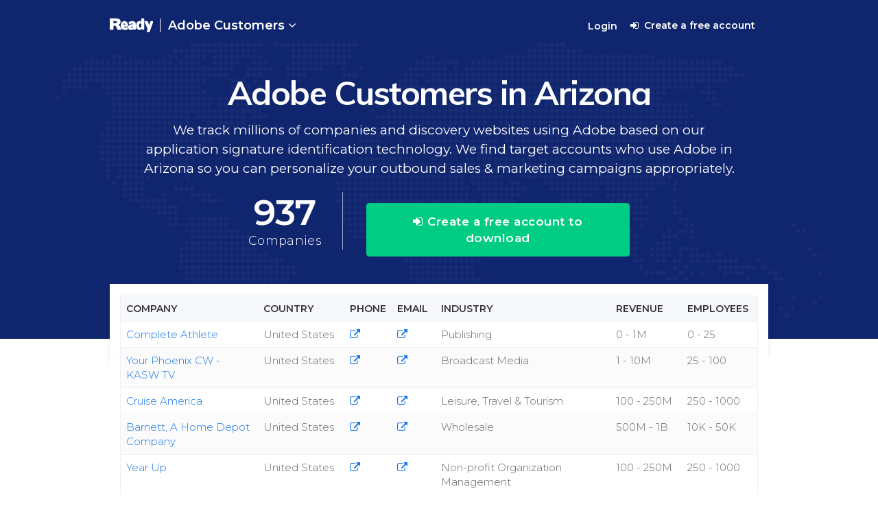

--- FILE ---
content_type: text/html; charset=UTF-8
request_url: https://ad.readycontacts.com/adobe-customers-in-arizona/
body_size: 53932
content:
<!DOCTYPE html>
<html lang="en">
<head>

    <link rel="shortcut icon" href="https://ad.readycontacts.com/assets/img/favicon.ico">
    <meta charset="utf-8">  
    <meta name="viewport" content="width=device-width, initial-scale=1.0">
    <meta name="author" content=""> 
    <title>Adobe Customers in Arizona - ReadyContacts</title>
    <meta name="description" content="Discover the full list of companies using Adobe in Arizona. Create a free ad.readycontacts.com account to get started."/>
    <meta name="keywords" content="Adobe customers in Arizona, adobe customers, adobe customer list, companies using Adobe in Arizona, websites using Adobe"/>
    <!-- <meta property='og:title' content='Adobe Customers in Arizona - ReadyContacts'/>
    <meta property='og:description' content="Discover the full list of companies using Adobe in Arizona. Create a free ad.readycontacts.com account to get started."/>
    <meta property="og:image" content="https://ad.readycontacts.com/assets/img/og-img-ready.png"/> -->

      


    <meta property="og:image:type" content="image/png">
    <meta property="og:image:width" content="1200">
    <meta property="og:image:height" content="627">
    <meta name="twitter:card" content="summary_large_image" />
    <meta name="twitter:domain" content="ad.readycontacts.com/">
    <meta property="og:image" content="https://ad.readycontacts.com/assets/img/og-img-ready.png" />
    <meta name="twitter:image:src" content="https://ad.readycontacts.com/assets/img/og-img-ready.png">
    <meta name="twitter:image" content="https://ad.readycontacts.com/assets/img/og-img-ready.png">
    <meta property='og:title' content="Discover Actionable Data For Adobe Customers." />
    <meta name="twitter:title" content="Discover Actionable Data For Adobe Customers." />
    <meta property='og:description' content="Discover the full list of companies using Adobe in Arizona. Create a free ad.readycontacts.com account to get started." />    
                <link rel="canonical" href="https://ad.readycontacts.com/adobe-customers-in-arizona/">
            <meta property="og:url" content="https://ad.readycontacts.com/adobe-customers-in-arizona/" />
     

    <link  href="https://ad.readycontacts.com/assets/css/bootstrap.min.css" rel="stylesheet" />
    <link  href="https://ad.readycontacts.com/assets/css/font-awesome.css" rel="stylesheet" />
    <link  href="https://ad.readycontacts.com/assets/css/main.css" rel="stylesheet" />
    <link  href="https://ad.readycontacts.com/assets/css/new-style.css" rel="stylesheet" />
    <link  href="https://ad.readycontacts.com/assets/css/proxima-nova.css" rel="stylesheet" />
    <link  href="https://ad.readycontacts.com/assets/css/responsive.css" rel="stylesheet" />

    <link href="https://ad.readycontacts.com/assets/css/bootstrap.min.css" rel="stylesheet" />
    <link href="https://ad.readycontacts.com/assets/css/font-awesome.css" rel="stylesheet" />
    <link href="https://ad.readycontacts.com/assets/css/main.css" rel="stylesheet" />
    <link href="https://ad.readycontacts.com/assets/css/new-style.css" rel="stylesheet" />
    <link href="https://ad.readycontacts.com/assets/css/proxima-nova.css" rel="stylesheet" />
    <link href="https://ad.readycontacts.com/assets/css/responsive.css" rel="stylesheet" />

    <link href="https://fonts.googleapis.com/css2?family=Montserrat:wght@200;300;400;500;600;700;800;900&display=swap" rel="stylesheet">
    <link href="https://fonts.googleapis.com/css2?family=Muli:ital,wght@0,200;0,300;0,400;0,500;0,600;0,700;0,800;0,900;1,200;1,300;1,400;1,500;1,600;1,700;1,800;1,900&display=swap" rel="stylesheet"> 


    <script rel="preload" src="https://ad.readycontacts.com/assets/js/jquery.min.js"></script> 
    <script rel="preload" src="https://ad.readycontacts.com/assets/js/bootstrap.min.js"></script> 
    <script rel="preload" src="https://ad.readycontacts.com/assets/js/typed.min.js"></script>    
    <script rel="preload" src="https://ad.readycontacts.com/assets/js/jquery.mobile-menu.min.js"></script>
    <script rel="preload" src="https://ad.readycontacts.com/assets/js/common.js"></script> 
    
    <script src="https://ad.readycontacts.com/assets/js/jquery.min.js"></script> 
    <script src="https://ad.readycontacts.com/assets/js/typed.min.js"></script> 
    <script src="https://ad.readycontacts.com/assets/js/bootstrap.min.js"></script>     
    
    <script src="https://ad.readycontacts.com/assets/js/common.js"></script> 


    <!-- Google tag (gtag.js) --> <script async src="https://www.googletagmanager.com/gtag/js?id=G-LK45TW103Z"></script> <script> window.dataLayer = window.dataLayer || []; function gtag(){dataLayer.push(arguments);} gtag('js', new Date()); gtag('config', 'G-LK45TW103Z'); </script>
    
    <!-- Global site tag (gtag.js) - Google Analytics -->
    <script async src="https://www.googletagmanager.com/gtag/js?id=UA-1694704-119"></script>
    <script>
      window.dataLayer = window.dataLayer || [];
      function gtag(){dataLayer.push(arguments);}
      gtag('js', new Date());

      gtag('config', 'UA-1694704-119');
    </script>

     <!-- Google Tag Manager -->
      <script>(function(w,d,s,l,i){w[l]=w[l]||[];w[l].push({'gtm.start':
        new Date().getTime(),event:'gtm.js'});var f=d.getElementsByTagName(s)[0],
      j=d.createElement(s),dl=l!='dataLayer'?'&l='+l:'';j.async=true;j.src=
      'https://www.googletagmanager.com/gtm.js?id='+i+dl;f.parentNode.insertBefore(j,f);
    })(window,document,'script','dataLayer','GTM-N3GG9PT');</script>
<!-- End Google Tag Manager -->


</head> 

<body>

   <!-- Google Tag Manager (noscript) -->
    <noscript><iframe src="https://www.googletagmanager.com/ns.html?id=GTM-N3GG9PT"
      height="0" width="0" style="display:none;visibility:hidden"></iframe></noscript>
      <!-- End Google Tag Manager (noscript) -->
      

    <div id="page">
        <header id="header" class="new-header">
            <div class="container">
                <div id="navbar" class="navbar navbar-default">
                    <div class="mm-toggle-wrap">
                        <div class="mm-toggle"> 
                            <span class="icon-bar"></span> <span class="icon-bar"></span> 
                            <span class="icon-bar"></span><span class="mm-label">Menu</span> 
                        </div>
                    </div>
                    <div class="navbar-header">
                        <div class="new-logo"> 
                            <a class="navbar-brand" href="https://ad.readycontacts.com/"><img src="https://ad.readycontacts.com/assets/img/logo-3.svg" alt="logo"></a> 
                            <a class="navbar-brand sticky-logo" href="https://ad.readycontacts.com/"><img src="https://ad.readycontacts.com/assets/img/logo-4.svg" alt="logo"> </a> 
                        </div>
                    </div>
                    <div class="collapse navbar-collapse">
                        <div class="m-link">
                            <div class="mtmegamenu">
                                <ul>
                                    <li class="mt-root">
                                        <div class="mt-root-item"> 
                                            <a href="#">
                                                <div class="title title_font"> 
                                                    <span class="title-text">Adobe Customers </span> <i class="fa fa-angle-down" aria-hidden="true"></i> 
                                                </div>
                                            </a>
                                            <div class="mega-inner-box">
                                                                                                       <ul>
                                                        <li class="menu-title">Country</li>
                                                            
                                                                   <li><a href="https://ad.readycontacts.com/adobe-customers-in-united-states/" title="United States">United States</a></li>
                                                             
                                                            
                                                                   <li><a href="https://ad.readycontacts.com/adobe-customers-in-united-kingdom/" title="United Kingdom">United Kingdom</a></li>
                                                             
                                                            
                                                                   <li><a href="https://ad.readycontacts.com/adobe-customers-in-australia/" title="Australia">Australia</a></li>
                                                             
                                                            
                                                                   <li><a href="https://ad.readycontacts.com/adobe-customers-in-canada/" title="Canada">Canada</a></li>
                                                             
                                                                                                                          <li><a href="https://ad.readycontacts.com/all-companies/" title="See All" class="see-all-link">See All</a></li>
                                                      </ul>
                                                                                                        <ul>
                                                            <li class="menu-title">US States</li>
                                                                                                                                
                                                                   <li><a href="https://ad.readycontacts.com/adobe-customers-in-california/" title="California">California</a></li>
                                                                                                                                
                                                                   <li><a href="https://ad.readycontacts.com/adobe-customers-in-new-york-state/" title="New York">New York</a></li>
                                                                                                                                
                                                                   <li><a href="https://ad.readycontacts.com/adobe-customers-in-texas/" title="Texas">Texas</a></li>
                                                                                                                                
                                                                   <li><a href="https://ad.readycontacts.com/adobe-customers-in-illinois/" title="Illinois">Illinois</a></li>
                                                                                                                     
                                                            <li><a href="https://ad.readycontacts.com/all-companies/" title="See All" class="see-all-link">See All</a></li>
                                                        </ul>
                                                                                                          <ul>
                                                            <li class="menu-title">US City</li>
                                                                                                                                
                                                                     <li><a href="https://ad.readycontacts.com/adobe-customers-in-chicago/" title="Chicago">Chicago</a></li>  
                                                                                                                                
                                                                     <li><a href="https://ad.readycontacts.com/adobe-customers-in-san-francisco/" title="San Francisco">San Francisco</a></li>  
                                                                                                                                
                                                                     <li><a href="https://ad.readycontacts.com/adobe-customers-in-los-angeles/" title="Los Angeles">Los Angeles</a></li>  
                                                                                                                                
                                                                     <li><a href="https://ad.readycontacts.com/adobe-customers-in-seattle/" title="Seattle">Seattle</a></li>  
                                                                                                                     
                                                            <li><a href="https://ad.readycontacts.com/all-companies/" title="See All" class="see-all-link">See All</a></li>
                                                        </ul>       
                                                                                                         <ul>
                                                            <li class="menu-title">Industry</li>
                                                                                                                             
                                                                 <li><a href="https://ad.readycontacts.com/adobe-customers-in-health-wellness-fitness/" title="Health, Wellness & Fitness">Health, Wellness & Fitness</a></li>  
                                                                                                                            
                                                                 <li><a href="https://ad.readycontacts.com/adobe-customers-in-real-estate/" title="Real Estate">Real Estate</a></li>  
                                                                                                                            
                                                                 <li><a href="https://ad.readycontacts.com/adobe-customers-in-construction/" title="Construction">Construction</a></li>  
                                                                                                                            
                                                                 <li><a href="https://ad.readycontacts.com/adobe-customers-in-marketing-advertising/" title="Marketing & Advertising">Marketing & Advertising</a></li>  
                                                                                                                            
                                                            <li><a href="https://ad.readycontacts.com/all-companies/" title="See All" class="see-all-link">See All</a></li>
                                                        </ul>
                                                                                            </div>
                                        </div>
                                    </li>
                                    <li class="mt-root">
                                        <div class="mt-root-item"> 
                                            <!-- <a href="blog/" title="Blog">
                                          <div class="title title_font"> <span class="title-text">Blog</span> </div>
                                          </a> --> 
                                          
                                      </div>
                                    </li>
                                    <li class="mt-root">
                                        <div class="mt-root-item"> <a href="https://app-ad.readycontacts.com/" title="Login">
                                          <div class="title title_font"> <span class="title-text">Login</span> </div>
                                          </a> </div>
                                    </li>
                                </ul>
                                <a class="dataset-new-btn" href="https://ad.readycontacts.com/signup/" title="Create a free account"><i class="fa fa-sign-in"></i> Create a free account </a> 
                            </div>
                        </div>
                    </div>
                </div>
            </div>
        </header>
<div class="new-product-page">
  	<div class="container">
	    <div class="row">
	      <div class="col-md-12 col-xs-12 text-center">
	        <h1>Adobe Customers in Arizona</h1>
	        <p class="subtext">We track millions of companies and discovery websites using Adobe based on our application signature identification technology. We find target accounts who use Adobe in Arizona so you can personalize your outbound sales & marketing campaigns appropriately.</p>
	        <div class="new-count-box">
	          <div class="company-count"> <span class="all-count-box">937</span> <span>Companies</span></div>
	          <div class="free-account-box">
	            <button type="submit" class="download-bnt" onClick="window.location.href='https://ad.readycontacts.com/signup/'; "><i class="fa fa-sign-in"></i> Create a free account to download</button>
	          </div>
	        </div>
	      </div>
	    </div>
  	</div>
</div>

<div class="workday-page-newui">
  <div class="container">
    <div class="row">
      <div class="col-md-12 col-xs-12">
        <div class="new-s-box"> 
              <div class="new-col-left">
            <div class="table-responsive" id="hide-div">
              <div class="table-new-box">
                <table class="table table-hover">
                  <colgroup>
                  <col width="25%">
                  <col width="15%">
                  <col width="7%">
                  <col width="7%">
                  <col width="22%">
                  <col width="12%">
                  <col width="12%">
                  </colgroup>
                  <thead class="thead-inverse">
                    <tr>
                      <th title="Company">Company</th>
                      <!-- <th title="State">State</th> -->
                      <th title="Country">Country</th>
                      <th title="Phone">Phone</th>
                      <th title="Email">Email</th>
                      <th title="Industry">Industry</th>
                      <th title="Revenue">Revenue</th>
                      <th title="Employees">Employees</th>
                    </tr>
                  </thead>
                  <tbody>
                  	  
				                  <tr>
				                    <td>
				                    	<a href="https://ad.readycontacts.com/signup/"> 
				                    	Complete Athlete<br> 
				                    	</a>
				                    </td>
				                    
				                    <td>United States</td>
				                    <td class="grey-link"><a href="https://ad.readycontacts.com/signup/"><i class="fa fa-external-link"></i></a></td>
				                    <td class="grey-link"><a href="https://ad.readycontacts.com/signup/"><i class="fa fa-external-link"></i></a></td>
				                    <td>Publishing</td>
				                    <td>0 - 1M</td>
				                    <td>0 - 25</td>
				                  </tr>
	              	   
				                  <tr>
				                    <td>
				                    	<a href="https://ad.readycontacts.com/signup/"> 
				                    	Your Phoenix CW - KASW TV<br> 
				                    	</a>
				                    </td>
				                    
				                    <td>United States</td>
				                    <td class="grey-link"><a href="https://ad.readycontacts.com/signup/"><i class="fa fa-external-link"></i></a></td>
				                    <td class="grey-link"><a href="https://ad.readycontacts.com/signup/"><i class="fa fa-external-link"></i></a></td>
				                    <td>Broadcast Media</td>
				                    <td>1 - 10M</td>
				                    <td>25 - 100</td>
				                  </tr>
	              	   
				                  <tr>
				                    <td>
				                    	<a href="https://ad.readycontacts.com/signup/"> 
				                    	Cruise America<br> 
				                    	</a>
				                    </td>
				                    
				                    <td>United States</td>
				                    <td class="grey-link"><a href="https://ad.readycontacts.com/signup/"><i class="fa fa-external-link"></i></a></td>
				                    <td class="grey-link"><a href="https://ad.readycontacts.com/signup/"><i class="fa fa-external-link"></i></a></td>
				                    <td>Leisure, Travel & Tourism</td>
				                    <td>100 - 250M</td>
				                    <td>250 - 1000</td>
				                  </tr>
	              	   
				                  <tr>
				                    <td>
				                    	<a href="https://ad.readycontacts.com/signup/"> 
				                    	Barnett, A Home Depot Company<br> 
				                    	</a>
				                    </td>
				                    
				                    <td>United States</td>
				                    <td class="grey-link"><a href="https://ad.readycontacts.com/signup/"><i class="fa fa-external-link"></i></a></td>
				                    <td class="grey-link"><a href="https://ad.readycontacts.com/signup/"><i class="fa fa-external-link"></i></a></td>
				                    <td>Wholesale</td>
				                    <td>500M - 1B</td>
				                    <td>10K - 50K</td>
				                  </tr>
	              	   
				                  <tr>
				                    <td>
				                    	<a href="https://ad.readycontacts.com/signup/"> 
				                    	Year Up<br> 
				                    	</a>
				                    </td>
				                    
				                    <td>United States</td>
				                    <td class="grey-link"><a href="https://ad.readycontacts.com/signup/"><i class="fa fa-external-link"></i></a></td>
				                    <td class="grey-link"><a href="https://ad.readycontacts.com/signup/"><i class="fa fa-external-link"></i></a></td>
				                    <td>Non-profit Organization Management</td>
				                    <td>100 - 250M</td>
				                    <td>250 - 1000</td>
				                  </tr>
	              	   
				                  <tr>
				                    <td>
				                    	<a href="https://ad.readycontacts.com/signup/"> 
				                    	Re-Bath of Southwest and Central Virginia<br> 
				                    	</a>
				                    </td>
				                    
				                    <td>United States</td>
				                    <td class="grey-link"><a href="https://ad.readycontacts.com/signup/"><i class="fa fa-external-link"></i></a></td>
				                    <td class="grey-link"><a href="https://ad.readycontacts.com/signup/"><i class="fa fa-external-link"></i></a></td>
				                    <td>Construction</td>
				                    <td>1 - 10M</td>
				                    <td>25 - 100</td>
				                  </tr>
	              	   
				                  <tr>
				                    <td>
				                    	<a href="https://ad.readycontacts.com/signup/"> 
				                    	Re Bath Philadelphia<br> 
				                    	</a>
				                    </td>
				                    
				                    <td>United States</td>
				                    <td class="grey-link"><a href="https://ad.readycontacts.com/signup/"><i class="fa fa-external-link"></i></a></td>
				                    <td class="grey-link"><a href="https://ad.readycontacts.com/signup/"><i class="fa fa-external-link"></i></a></td>
				                    <td>Construction</td>
				                    <td>1 - 10M</td>
				                    <td>25 - 100</td>
				                  </tr>
	              	   
				                  <tr>
				                    <td>
				                    	<a href="https://ad.readycontacts.com/signup/"> 
				                    	Re-Bath of Colorado<br> 
				                    	</a>
				                    </td>
				                    
				                    <td>United States</td>
				                    <td class="grey-link"><a href="https://ad.readycontacts.com/signup/"><i class="fa fa-external-link"></i></a></td>
				                    <td class="grey-link"><a href="https://ad.readycontacts.com/signup/"><i class="fa fa-external-link"></i></a></td>
				                    <td>Construction</td>
				                    <td>1 - 10M</td>
				                    <td>25 - 100</td>
				                  </tr>
	              	   
				                  <tr>
				                    <td>
				                    	<a href="https://ad.readycontacts.com/signup/"> 
				                    	Fullbay<br> 
				                    	</a>
				                    </td>
				                    
				                    <td>United States</td>
				                    <td class="grey-link"><a href="https://ad.readycontacts.com/signup/"><i class="fa fa-external-link"></i></a></td>
				                    <td class="grey-link"><a href="https://ad.readycontacts.com/signup/"><i class="fa fa-external-link"></i></a></td>
				                    <td>Transportation/Trucking/Railroad</td>
				                    <td>1 - 10M</td>
				                    <td>25 - 100</td>
				                  </tr>
	              	   
				                  <tr>
				                    <td>
				                    	<a href="https://ad.readycontacts.com/signup/"> 
				                    	Azbil North America, Inc.<br> 
				                    	</a>
				                    </td>
				                    
				                    <td>United States</td>
				                    <td class="grey-link"><a href="https://ad.readycontacts.com/signup/"><i class="fa fa-external-link"></i></a></td>
				                    <td class="grey-link"><a href="https://ad.readycontacts.com/signup/"><i class="fa fa-external-link"></i></a></td>
				                    <td>Industrial Automation</td>
				                    <td>10 - 50M</td>
				                    <td>100 - 250</td>
				                  </tr>
	              	   
				                  <tr>
				                    <td>
				                    	<a href="https://ad.readycontacts.com/signup/"> 
				                    	Florida Attorney at Law Magazine<br> 
				                    	</a>
				                    </td>
				                    
				                    <td>United States</td>
				                    <td class="grey-link"><a href="https://ad.readycontacts.com/signup/"><i class="fa fa-external-link"></i></a></td>
				                    <td class="grey-link"><a href="https://ad.readycontacts.com/signup/"><i class="fa fa-external-link"></i></a></td>
				                    <td>Publishing</td>
				                    <td>0 - 1M</td>
				                    <td>0 - 25</td>
				                  </tr>
	              	   
				                  <tr>
				                    <td>
				                    	<a href="https://ad.readycontacts.com/signup/"> 
				                    	Smart Foodservice Warehouse Stores<br> 
				                    	</a>
				                    </td>
				                    
				                    <td>United States</td>
				                    <td class="grey-link"><a href="https://ad.readycontacts.com/signup/"><i class="fa fa-external-link"></i></a></td>
				                    <td class="grey-link"><a href="https://ad.readycontacts.com/signup/"><i class="fa fa-external-link"></i></a></td>
				                    <td>Retail</td>
				                    <td></td>
				                    <td>250 - 1000</td>
				                  </tr>
	              	   
				                  <tr>
				                    <td>
				                    	<a href="https://ad.readycontacts.com/signup/"> 
				                    	Dairy Management Inc.<br> 
				                    	</a>
				                    </td>
				                    
				                    <td>United States</td>
				                    <td class="grey-link"><a href="https://ad.readycontacts.com/signup/"><i class="fa fa-external-link"></i></a></td>
				                    <td class="grey-link"><a href="https://ad.readycontacts.com/signup/"><i class="fa fa-external-link"></i></a></td>
				                    <td>Dairy</td>
				                    <td>10 - 50M</td>
				                    <td>100 - 250</td>
				                  </tr>
	              	   
				                  <tr>
				                    <td>
				                    	<a href="https://ad.readycontacts.com/signup/"> 
				                    	WorldatWork<br> 
				                    	</a>
				                    </td>
				                    
				                    <td>United States</td>
				                    <td class="grey-link"><a href="https://ad.readycontacts.com/signup/"><i class="fa fa-external-link"></i></a></td>
				                    <td class="grey-link"><a href="https://ad.readycontacts.com/signup/"><i class="fa fa-external-link"></i></a></td>
				                    <td>Human Resources</td>
				                    <td>100 - 250M</td>
				                    <td>250 - 1000</td>
				                  </tr>
	              	   
				                  <tr>
				                    <td>
				                    	<a href="https://ad.readycontacts.com/signup/"> 
				                    	Lincoln Institute of Land Policy<br> 
				                    	</a>
				                    </td>
				                    
				                    <td>United States</td>
				                    <td class="grey-link"><a href="https://ad.readycontacts.com/signup/"><i class="fa fa-external-link"></i></a></td>
				                    <td class="grey-link"><a href="https://ad.readycontacts.com/signup/"><i class="fa fa-external-link"></i></a></td>
				                    <td>Think Tanks</td>
				                    <td>1 - 10M</td>
				                    <td>25 - 100</td>
				                  </tr>
	              	   
				                  <tr>
				                    <td>
				                    	<a href="https://ad.readycontacts.com/signup/"> 
				                    	Life Teen, Inc.<br> 
				                    	</a>
				                    </td>
				                    
				                    <td>United States</td>
				                    <td class="grey-link"><a href="https://ad.readycontacts.com/signup/"><i class="fa fa-external-link"></i></a></td>
				                    <td class="grey-link"><a href="https://ad.readycontacts.com/signup/"><i class="fa fa-external-link"></i></a></td>
				                    <td>Religious Institutions</td>
				                    <td></td>
				                    <td>25 - 100</td>
				                  </tr>
	              	   
				                  <tr>
				                    <td>
				                    	<a href="https://ad.readycontacts.com/signup/"> 
				                    	Centurion Service Group<br> 
				                    	</a>
				                    </td>
				                    
				                    <td>United States</td>
				                    <td class="grey-link"><a href="https://ad.readycontacts.com/signup/"><i class="fa fa-external-link"></i></a></td>
				                    <td class="grey-link"><a href="https://ad.readycontacts.com/signup/"><i class="fa fa-external-link"></i></a></td>
				                    <td>Hospital & Health Care</td>
				                    <td>10 - 50M</td>
				                    <td>100 - 250</td>
				                  </tr>
	              	   
				                  <tr>
				                    <td>
				                    	<a href="https://ad.readycontacts.com/signup/"> 
				                    	TheraSpecs<br> 
				                    	</a>
				                    </td>
				                    
				                    <td>United States</td>
				                    <td class="grey-link"><a href="https://ad.readycontacts.com/signup/"><i class="fa fa-external-link"></i></a></td>
				                    <td class="grey-link"><a href="https://ad.readycontacts.com/signup/"><i class="fa fa-external-link"></i></a></td>
				                    <td>Medical Device</td>
				                    <td>0 - 1M</td>
				                    <td>0 - 25</td>
				                  </tr>
	              	   
				                  <tr>
				                    <td>
				                    	<a href="https://ad.readycontacts.com/signup/"> 
				                    	RevSpring<br> 
				                    	</a>
				                    </td>
				                    
				                    <td>United States</td>
				                    <td class="grey-link"><a href="https://ad.readycontacts.com/signup/"><i class="fa fa-external-link"></i></a></td>
				                    <td class="grey-link"><a href="https://ad.readycontacts.com/signup/"><i class="fa fa-external-link"></i></a></td>
				                    <td>Information Technology and Services</td>
				                    <td>100 - 250M</td>
				                    <td>250 - 1000</td>
				                  </tr>
	              	   
				                  <tr>
				                    <td>
				                    	<a href="https://ad.readycontacts.com/signup/"> 
				                    	Stillpoint Aromatics<br> 
				                    	</a>
				                    </td>
				                    
				                    <td>United States</td>
				                    <td class="grey-link"><a href="https://ad.readycontacts.com/signup/"><i class="fa fa-external-link"></i></a></td>
				                    <td class="grey-link"><a href="https://ad.readycontacts.com/signup/"><i class="fa fa-external-link"></i></a></td>
				                    <td>Health, Wellness & Fitness</td>
				                    <td>0 - 1M</td>
				                    <td>0 - 25</td>
				                  </tr>
	              	   
				                  <tr>
				                    <td>
				                    	<a href="https://ad.readycontacts.com/signup/"> 
				                    	iCoStore<br> 
				                    	</a>
				                    </td>
				                    
				                    <td>United States</td>
				                    <td class="grey-link"><a href="https://ad.readycontacts.com/signup/"><i class="fa fa-external-link"></i></a></td>
				                    <td class="grey-link"><a href="https://ad.readycontacts.com/signup/"><i class="fa fa-external-link"></i></a></td>
				                    <td>Marketing & Advertising</td>
				                    <td>1 - 10M</td>
				                    <td>25 - 100</td>
				                  </tr>
	              	   
                    
                  </tbody>
                </table>

                <div class="tech-results">
		            <h2>View all 937 companies who use Adobe Customers in Arizona</h2>
		            <div class="description">When you upgrade to Adobe Ready, you can get the full dataset, download as CSV files and get notified when new data is added to this list.</div>
		            <a class="star-bnt" href="https://ad.readycontacts.com/signup/" ><i class="fa fa-sign-in"></i> Create a free account to download </a> 
		        </div>

              </div>
            </div>
          </div>
        </div>
        <div class="hide-shadow"></div>
      </div>
    </div>
  </div>
</div>
<section class="landing-page-desc-box">
	<div class="container">
	  <div class="row">
	    <div class="col-sm-12 col-xs-12">
	      <div class="new-desc-box">
	        <p>We have identified <strong>937</strong> companies in Arizona that use Adobe. We track millions of companies and discovery websites using Adobe based on our application signature identification technology. We find target accounts who use Adobe in Arizona so you can personalize your outbound sales &amp; marketing campaigns appropriately.</p>
	       
	        <p><a href="https://ad.readycontacts.com/signup/">You can create a free Adobe Ready account to view the full Adobe customer database</a>.</p>
	      </div>
	    </div>
	  </div>
	</div>
</section>

<section class="trusted-companies">
  	<div class="container">
	    <div class="center">
	      	<h2>Trusted by Top Companies</h2>
	      	<p class="subtext">Companies from around the world trust our Adobe customer data & intelligence, for powering their campaigns targeted at the Adobe install base & ecosystem.</p>
	      	<img src="https://ad.readycontacts.com/assets/img/cust_logo.png" alt="our customer logo" class="customer-img"> 
	  	</div>
  	</div>
</section><section id="customer">
    <div class="container">
        <div class="center">
            <h2>Our Differentiator</h2>
            <p class="subtext">We are the best Adobe customer intelligence app for 100s of reasons but here are the main ones that make it stand apart.</p>
            <div class="home-but-box">
                <button type="submit" class="button_download" onClick="window.location.href='https://ad.readycontacts.com/signup/'; " ><i class="fa fa-sign-in" aria-hidden="true"></i> Create a free account </button>
                <button type="submit" class="button_speak_experts" onClick="window.location.href='https://ad.readycontacts.com/schedule-a-meeting/';" ><i class="fa fa-phone" aria-hidden="true"></i> Speak with our experts</button>
            </div>
            <div id="portfolio">
                <div class="row">
                    <div class="work-box">
                        <div class="col-sm-4 col-xs-12">
                            <div class="content">
                                <div class="images"><img src="https://ad.readycontacts.com/assets/img/comprehensive-coverage.png" alt="Comprehensive Coverage"></div>
                                <div class="how-to-work-text">
                                  <h2 class="line-h">Comprehensive Coverage</h2>
                                </div>
                                <p class="lead1">Brings you the widest coverage of verified Adobe customers across global markets. </p>
                            </div>
                        </div>
                        <div class="col-sm-4 col-xs-12">
                            <div class="content">
                                <div class="images"><img src="https://ad.readycontacts.com/assets/img/human-curation.png" alt="Human Curation"></div>
                                <div class="how-to-work-text">
                                  <h2>Human Curation </h2>
                                </div>
                                <p class="lead1">Software-powered and human-curated to ensure the highest level of contextual accuracy.</p>
                            </div>
                        </div>
                        <div class="col-sm-4 col-xs-12">
                            <div class="content">
                                <div class="images"><img src="https://ad.readycontacts.com/assets/img/accurate-actionable.png" alt="Accurate & Actionable"></div>
                                <div class="how-to-work-text">
                                  <h2>Accurate & Actionable</h2>
                                </div>
                                <p class="lead1">Delivers Adobe customer data that is ready to use without any additional effort.</p>
                            </div>
                        </div>
                    </div>
                </div>
                <div class="row">
                    <div class="work-box">
                        <div class="col-sm-4 col-xs-12">
                            <div class="content">
                                <div class="images"><img src="https://ad.readycontacts.com/assets/img/constantly-updated.png" alt="Constantly Updated"></div>
                                <div class="how-to-work-text">
                                  <h2>Constantly Updated</h2>
                                </div>
                                <p class="lead1">Our software bots and human researchers are updating Adobe Ready on a daily & weekly basis.</p>
                            </div>
                        </div>
                        <div class="col-sm-4 col-xs-12">
                            <div class="content">
                                <div class="images"><img src="https://ad.readycontacts.com/assets/img/powerful-segmentation.png" alt="Powerful Segmentation"></div>
                                <div class="how-to-work-text">
                                  <h2 class="line-h">Powerful Segmentation</h2>
                                </div>
                                <p class="lead1">Brings the most in-depth parameters to segment Adobe customers on.</p>
                            </div>
                        </div>
                        <div class="col-sm-4 col-xs-12">
                            <div class="content">
                                <div class="images"><img src="https://ad.readycontacts.com/assets/img/no-brainer-pricing.png" alt="No-brainer Pricing"></div>
                                <div class="how-to-work-text">
                                  <h2 class="line-h">No-brainer Pricing</h2>
                                </div>
                                <p class="lead1">Available at affordable monthly or annual plans for the full database.</p>
                            </div>
                        </div>
                    </div>
                </div>
            </div>
        </div>
    </div>
</section>
	<div class="new-box-add">
	  <div class="container">
	    <div class="more-features-inner-box">
	      <h3>Related Adobe Lead Lists</h3>
	      <div class="new-related">
	        <div class="inner-box">
	          <div class="lead-list">
	            <div class="row">
	              <div class="col-sm-12 col-xs-12">
	               	<ul>
						
												<li>
							<div class="flag-box"><img src="https://ad.readycontacts.com/assets/img/flag-img/united-states.png" alt="Country"></div>
							<div class="desc-box">
								<h4>
									<a href="https://ad.readycontacts.com/adobe-customers-in-united-states/" title="Adobe Customers In United States" >
										Adobe Customers in United States									</a>
								</h4>
								<p>
									Find companies using Adobe in United States								</p>
							</div>
						</li>
																		<li>
							<div class="flag-box"><img src="https://ad.readycontacts.com/assets/img/flag-img/united-kingdom.png" alt="Country"></div>
							<div class="desc-box">
								<h4>
									<a href="https://ad.readycontacts.com/adobe-customers-in-united-kingdom/" title="Adobe Customers In United Kingdom" >
										Adobe Customers in United Kingdom									</a>
								</h4>

								<p>
									Find companies using Adobe in United Kingdom								</p>
							</div>
						</li>
																		<li>
							<div class="flag-box"><img src="https://ad.readycontacts.com/assets/img/state-icon.png" alt="state"></div>
							<div class="desc-box">
								<h4>
									<a href="https://ad.readycontacts.com/adobe-customers-in-california/" title="Adobe Customers In California" >
										Adobe Customers in California									</a>
								</h4>

								<p>
									Get the full list of Adobe users in California								</p>
							</div>
						</li>
																		<li>
							<div class="flag-box"><img src="https://ad.readycontacts.com/assets/img/state-icon.png" alt="state"></div>
							<div class="desc-box">
								<h4>
									<a href="https://ad.readycontacts.com/adobe-customers-in-new-york-state/" title="Adobe Customers In New York" >
										Adobe Customers in New York									</a>
								</h4>

								<p>
									Get the full list of Adobe users in New York								</p>
							</div>
						</li>
																														<li>
							<div class="flag-box"><img src="https://ad.readycontacts.com/assets/img/industry-icon.png" alt="Industry"></div>
							<div class="desc-box">
								<h4>
									<a href="https://ad.readycontacts.com/adobe-customers-in-health-wellness-fitness/" title="Adobe Customers In Health, Wellness & Fitness" >
										Adobe Customers in Health, Wellness & Fitness industry vertical
									</a>
								</h4>

								<p>
									See all companies using Adobe in Health, Wellness & Fitness 
								</p>
							</div>
						</li>
																		<li>
							<div class="flag-box"><img src="https://ad.readycontacts.com/assets/img/industry-icon.png" alt="Industry"></div>
							<div class="desc-box">
								<h4>
									<a href="https://ad.readycontacts.com/adobe-customers-in-real-estate/" title="Adobe Customers In Real Estate" >
										Adobe Customers in Real Estate industry vertical
									</a>
								</h4>

								<p>
									See all companies using Adobe in Real Estate 
								</p>
							</div>
						</li>
						

																		

						
					</ul>
	              </div>
	            </div>
	          </div>
	        </div>
	      </div>
	    </div>
	  </div>
	</div>


<div id="footer-cta">
    <div class="inner">
        <div class="center">
            <div class="container">
                <h2>Get started with a Free account.</h2>
                <p>Signup and start using our Adobe customers database in the next 1 minute with our free account. Explore, test, usage & upgrade as you need.</p>
                <!-- <form id="get_started_form" name="get_started_form" method="POST" action="#"> -->
                    <div class="icon-bnt">
                        <button id="push-me8" type="button" class="button_download"
                                  onClick="window.location.href='https://ad.readycontacts.com/signup/'; " > <i class="fa fa-sign-in"></i> Create a free account</button>
                        <button type="button" class="button_speak_experts" onClick="window.location.href='https://ad.readycontacts.com/schedule-a-meeting/';" ><i class="fa fa-phone" aria-hidden="true"></i> Speak with our experts</button>
                    </div>
                <!-- </form> -->
            </div> 
        </div>
    </div>
</div><div class="trademarks-text"><div class="container">* All company names & logos are trademarks of the respective companies only.</div></div>
<div class="footer">
    <div class="container">
        <div class="row">
            <div class="col-lg-12 col-md-12 col-sm-12 col-xs-12">
                <ul class="footer-links2">
                  <li><a title="Who Uses it" href="https://ad.readycontacts.com/who-uses-adobe-ready/">• Who Uses it</a></li>
                  <li><a title="About Us" href="https://www.readycontacts.com/about-us/">• About</a></li>
                  <li><a href="https://www.readycontacts.com/terms-of-service/" title="Terms of Service">• Terms of Service</a></li>
                  <li><a href="https://www.readycontacts.com/privacy-policy/" title="Privacy Policy">• Privacy Policy</a></li>
                  <li><a title="FAQ" href="https://ad.readycontacts.com/frequently-asked-questions/">• FAQ</a></li>
                 
                  <li><a href="https://www.readycontacts.com/contact-us/" title="Contact us">• Contact us</a></li>
                </ul>
            </div>
        </div>
    </div>
     <div class="footer-bottom">
            <div class="container"> Copyright © 2026 Ad.readycontacts.com | Ready Innovations Inc. 8 The Green # 20489 Dover, DE 19901
            </div>
        </div>
</div></div>
<div id="mobile-menu">
    <ul class="mobile-menu">
        <li>
            <a href="#">Adobe Customers</a>
            <ul>
                                <li><a href="#"><span>Country</span></a>
                        <ul>
                                                                <li><a href="https://ad.readycontacts.com/adobe-customers-in-united-states/" title="United States">United States</a></li>
                             
                                                                <li><a href="https://ad.readycontacts.com/adobe-customers-in-united-kingdom/" title="United Kingdom">United Kingdom</a></li>
                             
                                                                <li><a href="https://ad.readycontacts.com/adobe-customers-in-australia/" title="Australia">Australia</a></li>
                             
                                                                <li><a href="https://ad.readycontacts.com/adobe-customers-in-canada/" title="Canada">Canada</a></li>
                             
                            
                            <li><a href="https://ad.readycontacts.com/all-companies/" title="See All" class="see-all-link">See All</a></li>
                        </ul>
                    </li>
                                <li><a href="#"><span>US States</span></a>
                        <ul>
                                                                <li><a href="https://ad.readycontacts.com/adobe-customers-in-california/" title="California">California</a></li>
                                                                <li><a href="https://ad.readycontacts.com/adobe-customers-in-new-york-state/" title="New York">New York</a></li>
                                                                <li><a href="https://ad.readycontacts.com/adobe-customers-in-texas/" title="Texas">Texas</a></li>
                                                                <li><a href="https://ad.readycontacts.com/adobe-customers-in-illinois/" title="Illinois">Illinois</a></li>
                            
                            <li><a href="https://ad.readycontacts.com/all-companies/" title="See All" class="see-all-link">See All</a></li>
                        </ul>
                    </li>
                                <li><a href="#"><span>US City</span></a>
                        <ul>
                                                                <li><a href="https://ad.readycontacts.com/adobe-customers-in-chicago/" title="Chicago">Chicago</a></li>
                                                                <li><a href="https://ad.readycontacts.com/adobe-customers-in-san-francisco/" title="San Francisco">San Francisco</a></li>
                                                                <li><a href="https://ad.readycontacts.com/adobe-customers-in-los-angeles/" title="Los Angeles">Los Angeles</a></li>
                                                                <li><a href="https://ad.readycontacts.com/adobe-customers-in-seattle/" title="Seattle">Seattle</a></li>
                            
                            <li><a href="https://ad.readycontacts.com/all-companies/" title="See All" class="see-all-link">See All</a></li>
                        </ul>
                    </li>
                                <li><a href="#"><span>Industry</span></a>
                        <ul>
                                                            <li><a href="https://ad.readycontacts.com/adobe-customers-in-health-wellness-fitness/" title="Health, Wellness & Fitness">Health, Wellness & Fitness</a></li>
                                                            <li><a href="https://ad.readycontacts.com/adobe-customers-in-real-estate/" title="Real Estate">Real Estate</a></li>
                                                            <li><a href="https://ad.readycontacts.com/adobe-customers-in-construction/" title="Construction">Construction</a></li>
                                                            <li><a href="https://ad.readycontacts.com/adobe-customers-in-marketing-advertising/" title="Marketing & Advertising">Marketing & Advertising</a></li>
                                                        
                            <li><a href="https://ad.readycontacts.com/all-companies/" title="See All" class="see-all-link">See All</a></li>
                        </ul>
                    </li>
             
        </ul>
        </li>
        <!-- <li><a href="blog">Blog</a> </li> -->
        <li><a href="https://app-ad.readycontacts.com/" title="Login"> Login </a> </li>
        <li class="login-top"> 
            <a href="https://ad.readycontacts.com/signup/" class="login-link" title=" Create a free account "> 
                <i class="fa fa-sign-in" aria-hidden="true"></i> Create a free account 
            </a> 
        </li>
    </ul>
    
</div>



<script src="https://ad.readycontacts.com/assets/js/jquery.mobile-menu.min.js"></script>


<script>
window['_fs_debug'] = false;
window['_fs_host'] = 'fullstory.com';
window['_fs_script'] = 'edge.fullstory.com/s/fs.js';
window['_fs_org'] = 'o-1A51C7-na1';
window['_fs_namespace'] = 'FS';
(function(m,n,e,t,l,o,g,y){
    if (e in m) {if(m.console && m.console.log) { m.console.log('FullStory namespace conflict. Please set window["_fs_namespace"].');} return;}
    g=m[e]=function(a,b,s){g.q?g.q.push([a,b,s]):g._api(a,b,s);};g.q=[];
    o=n.createElement(t);o.async=1;o.crossOrigin='anonymous';o.src='https://'+_fs_script;
    y=n.getElementsByTagName(t)[0];y.parentNode.insertBefore(o,y);
    g.identify=function(i,v,s){g(l,{uid:i},s);if(v)g(l,v,s)};g.setUserVars=function(v,s){g(l,v,s)};g.event=function(i,v,s){g('event',{n:i,p:v},s)};
    g.anonymize=function(){g.identify(!!0)};
    g.shutdown=function(){g("rec",!1)};g.restart=function(){g("rec",!0)};
    g.log = function(a,b){g("log",[a,b])};
    g.consent=function(a){g("consent",!arguments.length||a)};
    g.identifyAccount=function(i,v){o='account';v=v||{};v.acctId=i;g(o,v)};
    g.clearUserCookie=function(){};
    g.setVars=function(n, p){g('setVars',[n,p]);};
    g._w={};y='XMLHttpRequest';g._w[y]=m[y];y='fetch';g._w[y]=m[y];
    if(m[y])m[y]=function(){return g._w[y].apply(this,arguments)};
    g._v="1.3.0";
})(window,document,window['_fs_namespace'],'script','user');
</script></body>
</html>



--- FILE ---
content_type: text/css
request_url: https://ad.readycontacts.com/assets/css/main.css
body_size: 184595
content:
blockquote.blockquote-inverse p, body {
	-webkit-font-smoothing: antialiased;
	-moz-osx-font-smoothing: grayscale
}
:hover, a, a:focus, a:hover {
	transition: all .4s ease
}
.navbar-default .navbar-nav>li>a, .new-logo, .new-logo a.navbar-brand, a.login_link {
	display: inline-block
}
body {
	background: #fff;
	color: #666;
	font-family: montserrat,sans-serif;
	font-weight: 300;
	font-size: 16px
}
a.login_link, ul.sub-cat li a {
	font-family: montserrat,sans-serif
}
h1, h2, h3, h4, h5, h6 {
	color: #777;
	font-weight: 300
}
a {
	color: #1576ec
}
.btn {
	font-weight: 300;
	border: 0
}
a.login_link, b, strong {
	font-weight: 500
}
.btn.btn-primary {
	background-color: #52b6ec
}
.btn.btn-primary.active, .btn.btn-primary:hover {
	background-color: #1586c3;
	-webkit-box-shadow: none;
	-moz-box-shadow: none;
	box-shadow: none
}
a:focus, a:hover {
	color: #333;
	text-decoration: none;
	outline: 0
}
* {
	outline: 0
}
img {
	vertical-align: middle;
	max-width: 100%
}
.home #header {
	top: 0;
	left: 0;
	width: 100%;
	z-index: 100;
	padding-top: 10px;
	padding-bottom: 10px;
	height: 75px;
	background: 0 0;
	border: none
}
.search-btn, a.login_link {
	-moz-transition: .2s box-shadow ease;
	-webkit-transition: .2s box-shadow ease
}
.new-logo {
	float: none;
	padding: 0;
	text-align: center;
	float: none;
	padding: 0;
	text-align: center;
	padding-left: 0px;
}
.new-logo a.navbar-brand {
	margin: 15px 0px 0px 0px;
	padding: 0px;
}
.navbar-header {
	float: left;
}
.navbar-default .navbar-brand img {
	max-width: 100%;
	display: inline-block;
	height: 25px;
}
.new-logo .navbar-brand {
	float: none;
	height: inherit
}
a.login_link, #header .navbar-default .navbar-nav>li>a.login_link:focus {
	padding: 6px 15px!important;
	border-radius: 4px;
	border: 0 solid transparent;
	outline: 0;
	color: #fff!important;
	transition: .2s box-shadow ease;
	font-size: 14px!important;
	background-color: #1576ec;
	font-weight: 400!important
}
a.login_link:hover {
	background: #fed24a!important;
	border: none
}
a.new_heart-icon i {
	font-size: 22px;
	color: #ef7268;
	font-weight: 900
}
#header .navbar-nav {
	padding-left: 30px;
	display: block;
	width: 95%;
	border-bottom: 0 solid #efefef;
	float: right;
	padding-right: 32px;
}
#header .container-fluid {
	padding: 0
}
.navbar-collapse {
	float: left;
	padding: 0;
	text-align: left;
	margin-right: 0;
	width: 93%;
	padding-right: 0px;
	margin-bottom: -12px;
	padding-left: 10px;
}
.box, .box h2, .media-browser, .portfolio-item .portfolio-image {
	position: relative
}
.box h2, .lead span, .media-browser, .portfolio-filter>li {
	display: inline-block
}
#features h4, #services h4, .information_block .button_login, .lead, .signup-form p.short_note {
	text-transform: uppercase
}
.lead {
	color: #e04e50;
	font-weight: 900;
	font-size: 12px;
	letter-spacing: 2px;
	width: 60%;
	margin: 15px auto 25px
}
.lead span {
	color: #96b5cd;
	margin-left: 8px;
	margin-right: 8px
}
.border-bottom {
	border: 1px solid #d9dee1
}
.portfolio-filter, .portfolio-items {
	list-style: none;
	padding: 0;
	margin: 0
}
.portfolio-items {
	margin-right: -20px
}
.portfolio-filter {
	margin-bottom: 50px;
	text-align: center
}
.portfolio-items>li {
	float: left;
	padding: 0;
	margin: 0
}
.navbar-default .have-question, .rhs-form {
	float: right
}
.navbar-default .have-question a, .navbar-default .navbar-nav>li>a {
	color: #6c798b;
	font-family: montserrat,sans-serif
}
.navbar-default {
	background-color: transparent;
	border: 0;
	padding: 0px;
	min-height: auto;
	margin: 0;
	font-weight: 400;
	margin-top: 10px;
}
.navbar-default .first a {
	border-radius: 0 0 0 5px
}
.navbar-default .navbar-nav>li {
	margin-right: 22px;
	position: static;
	display: inline-block;
	float: none
}
.navbar-default .have-question a {
	font-size: 15px;
	font-weight: 400;
	display: inline-block;
	padding-top: 29px;
	padding-right: 40px;
	text-decoration: underline
}
.navbar-default .navbar-nav>li>a {
	font-size: 14px;
	font-weight: 400;
	overflow: inherit;
	padding: 14px 0px;
	color: #fff;
	opacity: 1;
}
.navbar-default .navbar-nav>li>a.logout-link {
	color: #ccc;
	font-size: 12px;
	letter-spacing: .5px;
	font-weight: 300;
	text-transform: none;
	line-height: 25px
}
.navbar-default .navbar-nav>li>a>i {
	display: inline-block
}
.navbar-default .navbar-nav>li span.welcome-msg {
	margin-top: 6px;
	display: inline-block;
	vertical-align: middle;
	border-right: 1px solid #666;
	padding-right: 15px;
	color: #ccc;
	font-size: 15px;
	letter-spacing: .5px;
	font-weight: 400
}
.navbar-default .navbar-nav>li.active:focus>a, .navbar-default .navbar-nav>li.active:focus>a:focus, .navbar-default .navbar-nav>li.active:hover>a, .navbar-default .navbar-nav>li.active:hover>a:focus, .navbar-default .navbar-nav>li.active>a, .navbar-default .navbar-nav>li.active>a:focus {
	color: #fff;
	background: 0 0;
	border-bottom: 0 #2fb797 solid;
	text-decoration: underline;
}
.navbar-default .navbar-nav>li:focus>a, .navbar-default .navbar-nav>li:focus>a:focus, .navbar-default .navbar-nav>li:hover>a, .navbar-default .navbar-nav>li:hover>a:focus {
	color: #666;
	background: 0 0;
	border-bottom: 0 #2fb797 solid
}
#features .round, .icon-md, .input_small {
	display: inline-block
}
.gap {
	margin-bottom: 50px
}
.big-gap {
	margin-bottom: 100px
}
textarea#message {
	padding: 10px 15px;
	height: 220px
}
.navbar-toggle {
	border-radius: 0
}
.faq {
	padding: 0;
	width: 100%;
	margin: auto auto 40px;
	line-height: 1.6em
}
.faq h1 {
	color: #2e2e7f;
	font-size: 40px;
	font-weight: 400;
	line-height: normal;
	text-align: center
}
.faq .faq-inner {
	border: 1px solid #e9edef;
	border-radius: 6px;
	padding: 20px 25px;
	margin-top: 30px;
	overflow: hidden
}
.faq ul {
	overflow: hidden;
	padding: 0;
	margin: 0;
	text-align: left
}
.faq ul li:last-child {
	border-bottom: none
}
.faq strong {
	margin-bottom: 9px;
	font-size: 16px;
	font-weight: 600;
	color: #333
}
#customer {
	background: #fff;
	padding: 30px 0 0px;
	position: relative;
	z-index: 1;
	border-top: 1px solid #EFEFF1;
}
#customer h2 {
	font-size: 40px;
	color: #000;
	display: block;
	font-weight: 700;
	letter-spacing: -1px;
	margin-bottom: 15px;
	margin-top: 30px;
	text-align: center;
	font-family: 'Muli', sans-serif;
}
#customer .subtext {
	font-size: 19px;
	font-weight: 300;
	color: #666;
	letter-spacing: normal;
	margin: auto auto 20px;
	text-align: center;
	font-family: montserrat,sans-serif;
	line-height: 28px;
	padding: 5px 14%;
}
.footer {
	color: #333;
	padding: 60px 0px 0px;
	margin: auto;
	overflow: hidden;
	bottom: 0;
	background: #fff;
	border-top: 0px solid #eee;
}
.footer .container {
	margin: auto
}
.footer .footer-links a:hover, .footer_service a:hover, .service-pages a:hover {
	background: #fff;
	color: #1576ec;
	text-decoration: underline;
}
.footer-links-rc {
	display: inline-block;
	margin-left: 5px
}
.footer-links-rc a {
	color: #333
}
.footer h3 {
	margin: 55px 10px 0px;
}
.footer-links {
	margin: 0;
	padding: 0;
	margin-top: 8px;
}
.footer .footer-links li {
	padding: 0px;
	display: block;
	font-size: 13px;
	letter-spacing: normal;
	font-weight: 400;
}
.no-padding {
	padding: 0;
}
.no-padding-right {
	padding-right: 0px;
}
.no-padding-left {
	padding-left: 0px;
}
.footer-box {
	width: 20%;
}
#feature-list {
	color: #000;
	margin-top: 0px;
	border-bottom: 0px solid #e6e6e6;
	margin: 0px;
	padding-top: 0px;
	padding-bottom: 45px;
	background: #0f256e;
	margin: 0px;
	position: relative;
}
#feature-list:after {
	position: absolute;
	top: 0;
	right: 0;
	bottom: 0;
	left: 0;
	z-index: 0;
	display: block;
	background: url(../img/home-bg.png) 50% 50% no-repeat;
	opacity: .1;
	content: "";
}
..inside-header #feature-list .inner {
 padding: 40px 0 20px;
 height: auto;
 padding-right: 0%;
}
#feature-list h1 {
	font-size: 48px;
	color: #fff;
	font-weight: 700;
	text-align: center;
	margin-bottom: 5px;
	font-family: 'Muli', sans-serif;
	letter-spacing: -1.5px;
	line-height: 60px;
	margin-top: 0px;
}
#feature-list .lead1 {
	font-size: 19px;
	font-weight: 400;
	text-transform: none;
	color: #fff;
	letter-spacing: normal;
	margin: auto auto 30px;
	text-align: center;
	line-height: 28px;
	padding: 18px 20% 0px;
	display: inline-block;
	width: 100%;
}
#feature-list .button_download i, #feature-list .button_speak_experts i, .button-cta .button_download i, .button_speak_experts i, .button_download i {
	margin-right: 8px;
}
.sign-up-form .form-control, .sign-up-form .form-control-area {
	font-size: 16px;
	border: 1px solid #d5eaff;
	border-radius: 3px;
	padding: 6px 0px 6px 45px;
	height: inherit;
}
.form-control {
	border: 1px solid #cfd7d9;
	color: #444;
	border-radius: 2px;
	height: 43px;
	padding: 0 10px;
	line-height: 32px;
	box-shadow: none;
}
#feature-list .button_download, .button_download {
	background: #00cc83;
	border: 1px solid #00cc83;
	color: #fff;
	padding: 14px 30px 14px;
	font-size: 17px;
	border-radius: 4px;
	float: none;
	font-weight: 600;
	letter-spacing: .5px;
	margin-bottom: 0;
	transition: all .4s ease;
	margin-right: 0px;
}
#feature-list .button_download:hover, .button_download:hover {
	background: #00a369;
	transition: all .4s ease;
	border: 1px solid #00a369;
}
.center {
	text-align: center;
}
.signup-page {
	height: 100%;
}
.container-fluid {
	margin-right: auto;
	margin-left: auto
}
.form-control:focus {
	border-color: #777;
	box-shadow: none
}
.signup-page .form-group {
	margin-bottom: 12px;
	position: relative;
}
.signup-page .form-group i {
	position: absolute;
	top: 13px;
	left: 10px;
	color: #1576ec;
	text-align: center;
	width: 32px;
}
.signup-page .form-group input::-webkit-input-placeholder, .signup-page .form-group textarea::-webkit-input-placeholder {
color:#333
}
.signup-page .form-group input::-moz-placeholder, .signup-page .form-group textarea::-moz-placeholder {
color:#333
}
.signup-page .form-group input:-ms-input-placeholder, .signup-page .form-group textarea:-ms-input-placeholder {
color:#333
}
.signup-page .form-group input:-moz-placeholder, .signup-page .form-group textarea:-moz-placeholder {
color:#333
}
.signup-page .quote-box {
	padding: 10px 10px 0;
	text-align: center;
	border-radius: 5px
}
.signup-page cite {
	display: block;
	margin: 0 0 10px;
	font-style: normal;
	font-size: 12px;
	color: #c3c9d1;
	letter-spacing: normal;
	font-weight: 300
}
.signup-page cite .photo {
	display: inline-block;
	height: 115px;
	margin: 0;
	width: 115px
}
.signup-page .quote-box q, .signup-page cite .author {
	display: block;
	font-family: montserrat,sans-serif
}
.signup-page cite img {
	border-radius: 90px;
	height: 110px;
	margin: 0 0 25px;
	width: 110px
}
.signup-page cite .author {
	color: #777;
	font-size: 16px;
	line-height: 24px;
	margin: 10px 0 0;
	letter-spacing: normal;
	font-weight: 300
}
.signup-page .quote-box q {
	color: #666;
	font-size: 18px;
	font-weight: 300;
	line-height: 30px;
	margin: 0;
	quotes: none;
	letter-spacing: .2px;
}
.signup-page .quote-box q:before {
	display: inline-block;
	padding: 38px 0 0 35px;
	overflow: hidden;
	background: url(../img/qoute-img-white.png) 0 3px no-repeat;
	background-size: 28px;
	content: "";
	vertical-align: bottom
}
.signup-page .sign-up-form .col-xs-12, .signup-page .sign-up-form .col-xs-6 {
	padding: 0 7px
}
.signup-logo {
	text-align: center
}
.signup-logo img {
	width: 80px
}
.signup-question {
	overflow: hidden;
	font-size: 15px;
	letter-spacing: .5px;
	line-height: 23px;
	font-weight: 400;
	margin-top: 100px
}
.signup-question .row {
	margin: 0 29%
}
.signup-question h5 {
	color: #444;
	font-weight: 600;
	display: block;
	max-width: 635px;
	padding-bottom: 1px;
	font-family: montserrat,sans-serif;
	font-size: 18px;
	margin-top: 22px
}
.signup-question p {
	margin-bottom: 22px;
	color: #444;
	padding: 0 20px
}
.signup-question .signup-q {
	border-bottom: 1px #ddd solid;
	text-align: center
}
#mainArea {
	width: calc(100% - 450px);
	display: flex;
	flex-flow: column;
	justify-content: center;
	align-items: center;
	text-align: center;
	transition: width .5s ease-in-out;
}
.signup-popup-rc .signup {
	max-width: 484px;
	width: 100%;
}
.signup.new-thanks-page {
	padding: 45px 0
}
.signup.new-thanks-page .thanks-msg p strong {
	display: block;
	font-weight: 700;
	font-size: 40px;
	margin-bottom: 12px;
	color: #000;
	margin-top: 30px;
	letter-spacing: -1px;
	font-family: 'Muli', sans-serif;
}
.signup.new-thanks-page .thanks-msg p {
	display: block;
	margin-top: 0;
	font-size: 20px;
	font-weight: 300;
	padding: 0 12%;
	line-height: 35px;
	margin-bottom: 25px;
	color: #666
}
.sign-up-form {
	text-align: left
}
.sign-up-form .form-control, .sign-up-form .form-control-area {
	font-size: 16px;
	border: 1px solid #d5eaff;
	border-radius: 3px;
	padding: 6px 0px 6px 45px;
	height: inherit;
}
.sign-up-form textarea.form-control-area {
	padding-top: 9px;
}
.new-sign-up-form .new-logo {
	padding-left: 0px;
	display: inline-block;
	width: 100%;
}
.sign-up-form .form-control:focus, .sign-up-form .form-control-area:focus {
	border: 1px solid #1576ec;
}
.new-sign-up-form {
	margin: auto;
	padding: 0px 0 10px
}
.signup .thanks-msg {
	margin-top: 0;
	margin-bottom: 0
}
.new-sign-up-form h1, .sign-up-form h1, .new-sign-up-form h2, .sign-up-form h2 {
	font-size: 28px;
	color: #000;
	font-weight: 700;
	text-align: center;
	letter-spacing: normal;
	margin-bottom: 15px;
	margin-top: 25px;
	font-family: 'Muli', sans-serif;
	line-height: 42px;
}
.new-sign-up-form h1.sample-req, .new-sign-up-form h2.sample-req {
	font-size: 34px;
	color: #000;
	font-weight: 700;
	text-align: center;
	letter-spacing: normal;
	margin-bottom: 15px;
	margin-top: 25px;
	font-family: 'Muli', sans-serif
}
.new-sign-up-form p, .sign-up-form .button_download, .sign-up-form h5, .sign-up-form p {
	letter-spacing: normal;
	font-family: montserrat,sans-serif
}
.new-sign-up-form p, .sign-up-form p {
	padding: 0 5%;
	font-size: 17px;
	font-weight: 300;
	text-align: center;
	line-height: 22px;
	color: #333;
	margin-bottom: 10px
}
.sign-up-form label {
	color: #000;
	font-weight: 600;
	display: block;
	max-width: 635px;
	padding-bottom: 1px;
	font-family: montserrat,sans-serif;
	font-size: 16px
}
.sign-up-form .input-form {
	vertical-align: middle;
	border-radius: 3px;
	min-width: 50px;
	max-width: 635px;
	width: 100%;
	background-color: #fff;
	border: 1px solid rgba(120,130,140,.2);
	margin: 0 0 18px;
	min-height: 52px;
	font-size: 17px;
	line-height: 20px;
	padding: 0 15px
}
.sign-up-form .input-form:focus {
	border-color: #38b5eb
}
.sign-up-form .button_download {
	background: #00cc83;
	border: 1px solid #00cc83;
	color: #fff;
	padding: 12px 0;
	font-size: 17px;
	border-radius: 3px;
	float: none;
	font-weight: 600;
	margin-top: 4px;
	display: block;
	width: 100%;
	margin-bottom: 10px;
}
.sign-up-form .button_download:hover {
	background: #00a369;
	transition: all .4s ease;
	border: 1px solid #00a369;
}
.sign-up-form h5 {
	font-size: 19px;
	font-weight: 400;
	text-align: center;
	margin-top: 20px
}
.sign-up-form h5 a {
	color: #00a8fd
}
.contact-page {
	padding: 0px 0 80px;
	position: relative;
	min-height: 380px;
	text-align: center;
}
.contact-block .email-info, .contact-block h2 {
	line-height: 180%;
	margin-bottom: 0;
	text-align: center
}
.contact-block .email-info {
	font-size: 19px;
	font-weight: 600;
	color: #777;
	border-bottom: 2px #e5e5e5 solid;
	padding-bottom: 15px
}
.contact-block h2 {
	font-size: 24px;
	font-weight: 300;
	color: #444;
	letter-spacing: normal;
	padding-bottom: 20px;
	margin-top: 5px;
	font-family: 'Muli', sans-serif;
	text-align: left;
}
.contact-block #container.login-block {
	text-align: center;
	background: inherit;
	margin: 0px;
	height: inherit
}
.contact-block #container.login-block .row {
	margin: 0
}
.contact-block #container .row .field {
	font-weight: 600;
	text-align: left;
	position: relative;
	overflow: hidden;
	margin-bottom: 14px
}
.contact-block #container .row .field input, .contact-block #container .row .field textarea {
	background: 0 0;
	color: #333;
	transition-property: padding, color;
	transition-duration: .3s;
	transition-timing-function: ease;
	margin: 0;
	border: 1px solid #d5eaff;
	width: 100%;
	font-size: 15px;
	position: relative;
	outline: 0;
	border-radius: 3px;
	background: #fff;
}
.contact-block #container .row .field input:focus, .contact-block #container .row .field textarea:focus {
	border: 1px solid #1576ec;
}
.contact-block #container .row .field i {
	position: absolute;
	top: 14px;
	left: 10px;
	color: #1576ec;
	text-align: center;
	width: 32px;
	z-index: 10;
}
.contact-block #container .row .field input {
	padding: 12px 7px 10px 45px;
	font-weight: 300;
	font-family: montserrat,sans-serif
}
.contact-block #container .row .field textarea {
	padding: 12px 7px 14px 45px;
	height: 90px;
	font-weight: 300;
	margin-bottom: -5px;
}
.contact-block #container .row .signup-button {
	display: block;
	background: #00cc83;
	color: #fff;
	width: 100%;
	font-size: 17px;
	font-weight: 600;
	border-radius: 4px;
	padding: 12px 0;
	border: none;
	transition: all .4s ease;
	font-family: montserrat,sans-serif;
	letter-spacing: 0.5px
}
.page_header.contact-top-bg p.subtext a {
	color: #d1daf9;
	text-decoration: underline;
}
.page_header.contact-top-bg p.subtext a:hover {
	color: #fff;
}
.contact-block #container .row .signup-button:hover {
	background: #00a369;
	transition: all .4s ease;
}
.error-tooltip {
	position: absolute;
	height: 24px;
	padding: 7px 12px;
	z-index: 9999;
	opacity: 0;
	-webkit-transform: translate(50px);
	transform: translate(50px);
	transition: all .3s ease;
	margin-top: -45px;
	right: 130px;
	background: #fff;
	box-shadow: 0 1px 4px 0 rgba(0,0,0,.5);
	border-radius: 3px;
	color: #f82116;
	font-size: 12px;
	font-style: italic;
	line-height: .8;
	display: block
}
.error_message {
	background: #fdc;
	border: 1px solid #ecb;
	padding: 12px 10px 12px 12px;
	border-radius: 3px;
	-moz-border-radius: 3px;
	-webkit-border-radius: 3px;
	margin: auto 25px 10px 0;
	color: #333
}
.error {
	padding-left: 150px;
	color: red
}
.who_use .inner-block {
	padding-top: 25px;
	border: none;
	text-align: center;
	padding-bottom: 30px
}
.benefits .inner-block .benefits__block1 {
	border: #e8ecef solid 1px;
	padding: 30px 20px;
	width: 30%;
	text-align: center;
	margin: 0 15px 35px;
	display: inline-block;
	border-bottom: 3px solid #e8ecef;
	vertical-align: top;
}
.benefits__block1.big-block img {
	width: 60px
}
.benefits .inner-block .benefits__block1.small-block {
	min-height: 255px;
	width: 42%;
	background: #fbfbfb
}
.benefits .inner-block .benefits__block1.big-block p {
	min-height: 105px
}
.benefits .inner-block .benefits__block1.new-big-block p {
	min-height: 130px
}
.benefits__block1.new-big-block img {
	width: 60px
}
.benefits .inner-block .benefits__block1.small-box {
	width: 44%;
	margin-top: 40px;
	margin-bottom: 30px
}
.benefits .inner-block .benefits__block1.small-box h2 {
	font-size: 34px
}
.benefits .inner-block .benefits__block1 h2, .benefits .inner-block .benefits__block1.small-box p {
	font-size: 20px;
	font-family: muli, sans-serif;
}
.benefits .inner-block .benefits__block1.small-box p {
	line-height: 31px;
	font-weight: 400;
	margin-top: 19px
}
.benefits .inner-block .benefits__block1 h2 {
	margin-top: 35px;
	font-weight: 700;
	color: #333;
	letter-spacing: normal;
	padding-bottom: 0
}
.benefits .inner-block .benefits__block1 p {
	font-size: 17px;
	line-height: 26px;
	font-family: montserrat,sans-serif;
	font-weight: 300;
	margin-top: 19px;
	letter-spacing: normal;
	min-height: 155px;
	color: #666;
}
.benefits .inner-block .benefits__block1.small-block p {
	min-height: auto
}
.benefits .inner-block .benefits__block1 .learn-more {
	font-weight: 600;
	font-family: montserrat,sans-serif;
	font-size: 16px;
	margin-top: 15px;
	display: inline-block
}
.get-started-form {
	background: #fff;
	color: #444;
	font-size: 18px;
	font-weight: 400;
	left: 50%;
	margin: 0 0 50px -240px;
	opacity: 1;
	position: fixed;
	text-align: left;
	top: 8%;
	padding: 40px;
	width: 485px;
	z-index: 1000
}
.get-started-form h4 {
	text-align: center;
	font-size: 36px;
	margin-bottom: 15px;
	color: #444;
	margin-top: 0;
	font-family: montserrat,sans-serif;
	font-weight: 400
}
.get-started-form p {
	text-align: center;
	margin-bottom: 40px;
	font-size: 15px;
	color: #333;
	letter-spacing: .5px;
	font-weight: 300
}
.get-started-form .dd-field label .email:after, .get-started-form .dd-field label .name:after, .get-started-form .dd-field label .username:after {
	font-size: 18px;
	font-family: FontAwesome;
	font-style: normal;
	line-height: 40px
}
.get-started-form .dd-field {
	position: relative;
	margin: 15px 0
}
.get-started-form .dd-field label {
	position: absolute;
	left: 0;
	top: 0;
	bottom: 0;
	border-right: 1px dotted #cfcfcf;
	width: 65px;
	display: inline-block;
	z-index: 10;
	color: transparent;
	margin: 10px 5px 10px 10px;
	text-align: center
}
.get-started-form .dd-field label .name:after {
	content: '\f007';
	color: #333
}
.get-started-form .dd-field label .email:after {
	content: '\f0e0';
	color: #666
}
.get-started-form .dd-field label .username:after {
	content: '\f007';
	color: #333
}
.get-started-form .dd-field label .passowrd:after {
	content: '\f141';
	font-size: 19px;
	color: #666;
	font-family: FontAwesome;
	font-style: normal;
	line-height: 40px
}
.get-started-form .dd-field label .confirm-pass:after {
	content: '\f141';
	font-size: 19px;
	color: #333;
	font-family: FontAwesome;
	font-style: normal;
	line-height: 40px
}
.get-started-form .dd-field label .company-url:after {
	content: '\f0ac';
	font-size: 19px;
	color: #333;
	font-family: FontAwesome;
	font-style: normal;
	line-height: 40px
}
.get-started-form .btn, .get-started-form .input-fom, .login-form h4 {
	font-family: montserrat,sans-serif
}
.get-started-form .input-fom {
	height: 55px;
	border-radius: 3px;
	box-shadow: 0 0 0 transparent;
	background-color: #fff;
	border: 1px solid #e5e5e5;
	padding-left: 85px;
	vertical-align: top;
	font-size: 15px;
	width: 400px;
	letter-spacing: 1px
}
.get-started-form .btn, .login-form .btn {
	border: none;
	float: none;
	text-transform: uppercase
}
.get-started-form .btn {
	background: #008ed6;
	background: -webkit-gradient(linear, left top, left bottom, color-stop(0, #00a9ff), color-stop(100%, #008ed6));
	background: -webkit-linear-gradient(top, #00a9ff 0, #008ed6 100%);
	background: -webkit-gradient(linear, left top, left bottom, from(#00a9ff), to(#008ed6));
	background: linear-gradient(to bottom, #00a9ff 0, #008ed6 100%);
	color: #fff;
	padding: 15px 40px;
	font-size: 18px;
	height: 60px;
	border-radius: 3px;
	font-weight: 700;
	letter-spacing: 1.5px;
	width: 400px
}
.login-form, .login-form h4 {
	color: #444;
	font-weight: 400
}
.login-form {
	background: #fff;
	font-size: 18px;
	left: 50%;
	margin: 0 0 50px -240px;
	opacity: 1;
	position: fixed;
	text-align: left;
	top: 8%;
	padding: 40px 30px;
	width: 450px;
	z-index: 1000
}
.login-form h4 {
	text-align: center;
	font-size: 36px;
	margin-bottom: 15px;
	margin-top: 0
}
.login-form p {
	text-align: center;
	margin-bottom: 40px;
	font-size: 15px;
	color: #777;
	letter-spacing: .5px;
	font-weight: 400
}
.login-form .dd-field {
	position: relative;
	margin: 0 0 15px
}
.login-form .dd-field label {
	position: absolute;
	left: 0;
	top: 0;
	bottom: 0;
	border-right: 1px dotted #cfcfcf;
	width: 65px;
	display: inline-block;
	z-index: 10;
	color: transparent;
	margin: 10px 5px 10px 10px;
	text-align: center
}
.login-form .dd-field label .name:after {
	content: '\f007';
	font-size: 18px;
	color: #333;
	font-family: FontAwesome;
	font-style: normal;
	line-height: 40px
}
.login-form .dd-field label .email:after {
	content: '\f0e0';
	font-size: 18px;
	color: #666;
	font-family: FontAwesome;
	font-style: normal;
	line-height: 40px
}
.login-form .dd-field label .username:after {
	content: '\f007';
	font-size: 18px;
	color: #333;
	font-family: FontAwesome;
	font-style: normal;
	line-height: 40px
}
.login-form .dd-field label .company-url:after, .login-form .dd-field label .confirm-pass:after, .login-form .dd-field label .passowrd:after {
	font-size: 19px;
	font-family: FontAwesome;
	font-style: normal;
	line-height: 40px
}
.login-form .dd-field label .passowrd:after {
	content: '\f141';
	color: #666
}
.login-form .dd-field label .confirm-pass:after {
	content: '\f141';
	color: #333
}
.login-form .dd-field label .company-url:after {
	content: '\f0ac';
	color: #333
}
.login-form .btn, .login-form .input-fom {
	font-family: montserrat,sans-serif;
	width: 100%
}
.login-form .input-fom {
	height: 55px;
	border-radius: 3px;
	box-shadow: 0 0 0 transparent;
	background-color: #fff;
	border: 1px solid #e5e5e5;
	padding-left: 85px;
	vertical-align: top;
	font-size: 15px;
	letter-spacing: 1px
}
.login-form .btn {
	background: #008ed6;
	background: -webkit-gradient(linear, left top, left bottom, color-stop(0, #00a9ff), color-stop(100%, #008ed6));
	background: -webkit-linear-gradient(top, #00a9ff 0, #008ed6 100%);
	background: -webkit-gradient(linear, left top, left bottom, from(#00a9ff), to(#008ed6));
	background: linear-gradient(to bottom, #00a9ff 0, #008ed6 100%);
	color: #fff;
	padding: 15px 40px;
	font-size: 18px;
	height: 60px;
	border-radius: 3px;
	font-weight: 700;
	letter-spacing: 1.5px;
}
.login-form .site-login {
	display: inline-block;
	width: 100%;
	position: relative;
	margin-right: 0;
	padding-right: 0
}
.login-form .social_login {
	display: inline-block;
	width: 40%;
	position: relative;
	vertical-align: top;
	padding-top: 20px
}
.login-form .social_login a {
	display: block;
	margin-bottom: 30px
}
.login-form .social_login a img {
	max-width: 100%
}
.login-form .ur_email {
	color: #999;
	font-weight: 400;
	font-size: 90%;
	display: block;
	padding: 4px 10px;
	z-index: 400;
	margin: 4% 0;
	text-align: center;
	position: absolute;
	left: 49.5%;
	background: #fff;
	top: 52%
}
.static_content .inside-page-header h2, .static_content .inside-page-header h3 {
	margin-top: 0;
	padding-top: 0;
	font-family: montserrat,sans-serif
}
.static_content {
	overflow: hidden;
	padding-bottom: 15px
}
.static_content .inside-page-header h2 {
	font-size: 28px;
	color: #444;
	font-weight: 300;
	text-align: left;
	letter-spacing: normal;
	margin-bottom: 10px;
	-moz-animation: scaleUp .4s;
	animation: scaleUp .4s
}
.static_content .inside-page-header h3 {
	font-size: 16px;
	font-weight: 300;
	text-transform: none;
	color: #999;
	letter-spacing: 1.5px;
	margin-bottom: 0;
	line-height: 1.5em;
	border: none
}
.static_content .tips-inner h3 {
	border-bottom: none;
	margin-bottom: 0
}
.static_content .tips-inner span {
	letter-spacing: 1px
}
.static_content h1 {
	color: #444;
	font-size: 36px;
	font-weight: 300;
	line-height: normal;
	margin-bottom: 15px;
	padding-bottom: 8px;
	padding-top: 0;
	letter-spacing: 1px;
	margin-top: 15px
}
.static_content h3, .static_content h7 {
	border-bottom: 1px solid #e5e5e5;
	color: #444;
	font-weight: 300;
	line-height: normal;
	margin-bottom: 10px;
	padding-bottom: 8px;
	padding-top: 5px;
	letter-spacing: 1px
}
.static_content h3 {
	font-size: 16px
}
.static_content h7 {
	font-size: 18px;
	display: block
}
#footer-cta {
	padding-top: 50px;
	padding-bottom: 50px;
	color: #fff;
	margin-bottom: 0px;
	background: #0f256e;
	position: relative;
	z-index: 10;
}
#footer-cta .inner {
	padding-top: 60px;
	padding-bottom: 70px;
	height: auto;
	position: relative;
	z-index: 10000;
}
#footer-cta h2, .migrate-to h2 {
	font-size: 40px;
	font-weight: 700;
	letter-spacing: -1px;
	text-align: center;
	font-family: 'Muli', sans-serif;
	color: #fff;
}
#footer-cta p {
	margin-bottom: 30px;
	font-size: 19px;
	padding: 0 17%;
}
#footer-cta:after {
	position: absolute;
	top: 0;
	right: 0;
	bottom: 0;
	left: 0;
	z-index: 0;
	display: block;
	background: url(../img/home-bg.png) 50% 50% no-repeat;
	opacity: .1;
	content: "";
}
.heading-block2:after {
	position: absolute;
	top: 0;
	right: 0;
	bottom: 0;
	left: 0;
	z-index: 0;
	display: block;
	background: url(../img/home-bg.png) 50% 50% no-repeat;
	opacity: .1;
	content: "";
}
#feature-list .inner {
	padding: 40px 0 20px;
	height: auto;
	padding-right: 0%;
}
.footer-bottom {
	background: #f6f9ff;
	clear: both;
	color: #949494;
	font-size: 13px;
	line-height: 20px;
	text-align: center;
	padding: 1em;
	margin-top: 0px;
	letter-spacing: .5px;
	font-weight: 300;
}
.browse-section {
	padding-top: 0px;
	padding-bottom: 0px;
	position: relative;
	font-family: montserrat,sans-serif;
}
.browse-section h3 {
	font-size: 19px;
	margin-top: 5px;
	font-weight: 600;
	color: #000;
	letter-spacing: normal;
	padding-bottom: 10px;
	text-align: left;
	border-bottom: 1px #ddd solid;
	margin-bottom: 15px;
	margin-left: 15px;
	margin-right: 15px;
	font-family: montserrat,sans-serif;
}
.benefits.who_use {
	margin-top: 30px;
	display: inline-block;
	width: 100%;
}
.benefits {
	background-color: #fff;
	padding: 10px 0 45px;
	position: relative;
}
.browse-section .top-space {
	margin-top: 5px!important;
	padding-top: 0;
}
.store-list ul {
	padding-left: 0;
	margin-left: 0;
	font-size: 16px;
}
.browse-section .row {
	margin: 0 0%;
}
.store-list ul li {
	padding-bottom: 8px;
	list-style: none;
	position: relative;
	z-index: 100;
}
.store-list ul li a {
	border: 1px #ddd solid;
	border-radius: 2px;
	background: #fff;
	padding: 10px;
	width: 100%;
	margin-right: 0px;
	margin-bottom: 10px;
}
.browse-section a {
	font-size: 15px;
	font-weight: 400;
	display: inline-block;
	margin-right: 8px;
	font-family: montserrat,sans-serif;
	letter-spacing: .5px;
	line-height: 24px;
}
#feature-list.installbase-bg .lead1 {
	font-size: 19px;
	font-weight: 400;
	text-transform: none;
	color: #fff;
	letter-spacing: normal;
	margin: auto auto 30px;
	text-align: center;
	line-height: 28px;
	padding: 10px 24% 0px;
	display: inline-block;
	width: 100%;
}
.bottom-space {
	margin-bottom: 25px;
}
.work-box .content {
	text-align: left;
	padding: 0px;
	margin-top: 35px;
	padding-right: 40px;
}
.work-box .content .images img {
	height: 75px;
	border: none;
}
.inside-header.color4 {
	background: #0f256e;
	position: relative;
}
.heading-block p {
	text-align: center;
	font-size: 19px;
	line-height: 28px;
	margin-top: 10px;
	margin-bottom: 0;
	font-family: montserrat,sans-serif;
	font-weight: 400;
	color: #fff;
	letter-spacing: normal;
	padding: 0 10%;
}
.heading-block h1 {
	margin: 0 0 12px;
	font-size: 48px;
}
.heading-block h1, .heading-block h2 {
	line-height: 60px;
	color: #fff;
	font-weight: 700;
	letter-spacing: normal;
	text-align: center;
	font-family: 'Muli', sans-serif;
	letter-spacing: -1.5px;
}
.heading-block2 p {
	padding: 0 8% 25px;
}
.heading-block p {
	text-align: center;
	font-size: 19px;
	line-height: 28px;
	margin-top: 10px;
	margin-bottom: 0;
	font-family: montserrat,sans-serif;
	font-weight: 400;
	color: #fff;
	letter-spacing: normal;
	padding: 0 10%;
}
.heading-block2 {
	padding: 60px 0 120px;
	text-align: center;
}
.heading-block2 p {
	padding: 0 8% 25px;
}
#portfolio h2 {
	text-align: left;
	font-size: 20px;
	line-height: 26px;
	font-weight: 600;
	margin-top: 35px;
	font-family: 'Muli', sans-serif;
	color: #000;
	margin-bottom: 25px;
}
#portfolio .row:last-child {
	margin-bottom: 20px;
}
#portfolio {
	color: #666;
	padding: 0px 0 55px;
}
.left-box {
	margin-top: 45px
}
.left-box h3, .left-box-desc {
	font-size: 17px;
	margin-top: 0;
	letter-spacing: .5px;
	font-family: montserrat,sans-serif
}
.left-box li a {
	color: #333
}
.left-box h3 {
	line-height: inherit;
	color: #fff;
	background-color: #666;
	padding: 9px 10px;
	margin-bottom: 5px
}
.left-box-desc {
	color: #333;
	padding-bottom: 0;
	padding-left: 10px;
	padding-right: 10px;
	text-align: left;
	line-height: 25px;
	font-weight: 400
}
.inner-box {
	margin-bottom: 20px;
	display: inline-block;
	width: 100%;
	font-family: montserrat,sans-serif
}
.inner-box ul {
	padding: 0;
	margin: auto;
	list-style: none
}
.inner-box li {
	padding-bottom: 3px
}
.right-box {
	margin-top: 30px;
	margin-bottom: 30px
}
.right-box h4 {
	font-size: 18px;
	font-family: montserrat,sans-serif;
	line-height: inherit;
	font-weight: 600;
	letter-spacing: .5px;
	color: #444;
	background-color: #fff;
	padding: 7px 0;
	margin-top: 0;
	margin-bottom: 15px;
	border-bottom: 1px #999 solid
}
.right-box ul {
	padding: 0;
	margin: auto 0;
	list-style: none
}
.right-box ul.tech-logo li img {
	width: 92px
}
.right-box ul.tech-logo li a {
	padding-bottom: 7px;
	padding-top: 7px;
	border: 1px solid #dbdbdb;
	border-radius: 3px;
	margin-bottom: 12px;
	padding-left: 10px;
	display: inline-block;
	width: 100%
}
.category-box ul.tech-logo li a:hover, .right-box ul.tech-logo li a:hover {
	border: 1px solid #9d9d9d
}
.right-box li a {
	color: #488ccb;
	font-family: montserrat,sans-serif
}
.right-box li a:hover {
	color: #337ab7
}
.sample_btn {
	border-radius: 4px;
	color: #fff;
	display: block;
	padding: 2px 30px;
	text-align: center;
	text-decoration: none;
	background-color: #2fb797;
	border: none;
	box-shadow: 0 -3px 0 0 #20a082 inset;
	font-family: montserrat,sans-serif;
	font-size: 16px;
	font-weight: 600;
	float: left;
	margin-right: 5px;
	margin-top: 0;
	letter-spacing: 1px
}
.checkmark-circle {
	width: 80px;
	height: 80px;
	position: relative;
	display: inline-block;
	vertical-align: top
}
.checkmark-circle .background {
	width: 80px;
	height: 80px;
	border-radius: 50%;
	background: #00cc83;
	position: absolute
}
.checkmark-circle .checkmark {
	border-radius: 5px
}
.checkmark-circle .checkmark.draw:after {
	-webkit-animation-delay: .1s;
	-moz-animation-delay: .1s;
	animation-delay: .1s;
	-webkit-animation-duration: 1s;
	-moz-animation-duration: 1s;
	animation-duration: 1s;
	-webkit-animation-timing-function: ease;
	-moz-animation-timing-function: ease;
	animation-timing-function: ease;
	-webkit-animation-name: checkmark;
	-moz-animation-name: checkmark;
	animation-name: checkmark;
	-webkit-transform: scaleX(-1) rotate(135deg);
	-moz-transform: scaleX(-1) rotate(135deg);
	-ms-transform: scaleX(-1) rotate(135deg);
	-o-transform: scaleX(-1) rotate(135deg);
	transform: scaleX(-1) rotate(135deg);
	-webkit-animation-fill-mode: forwards;
	-moz-animation-fill-mode: forwards;
	animation-fill-mode: forwards
}
.checkmark-circle .checkmark:after {
	opacity: 1;
	height: 45px;
	width: 24.5px;
	-webkit-transform-origin: left top;
	-moz-transform-origin: left top;
	-ms-transform-origin: left top;
	-o-transform-origin: left top;
	transform-origin: left top;
	border-right: 8px solid #fff;
	border-top: 8px solid #fff;
	border-radius: 2.5px!important;
	content: '';
	left: 17px;
	top: 42px;
	position: absolute
}
@keyframes checkmark {
0% {
height:0;
width:0;
opacity:1
}
20% {
height:0;
width:24.5px;
opacity:1
}
100%, 40% {
height:45px;
width:24.5px;
opacity:1
}
}
.bg-img {
	background: url(../img/slide1.jpg) center -400px no-repeat;
	-webkit-background-size: cover;
	background-size: cover;
	color: #fff
}
.bg-img .inner {
	padding: 60px 0;
	background: url(../img/body-bg1.png);
	height: 200px
}
.bg-img h1 {
	font-size: 55px;
	color: #fff;
	font-family: montserrat,sans-serif;
	font-weight: 600;
	text-align: center;
	margin-bottom: 15px;
	margin-top: 0;
	letter-spacing: .5px
}
.account-box-section, .account-box-section .table-bordered, .top-box h1 {
	font-family: montserrat,sans-serif
}
.account-page .welcome-msg {
	margin: 0
}
.account-page a.login_link {
	height: 76px;
	line-height: 76px;
	width: 8%
}
.account-page .email-phone {
	height: 76px;
	width: 17%;
	font-size: 16px;
	padding-top: 28px
}
.account-page .new-logo a.navbar-brand {
	display: inline-block;
	margin: 0 35px;
	padding: 28px 0 22px
}
.account-page .navbar-default .navbar-nav>li>a {
	padding: 28px 15px
}
.account-box-section.new-box .row {
	padding: 0
}
.account-page li.active a:after, .account-page li.active a:before {
	display: none
}
.account-box-section.new-box .search-box .domain-input {
	width: 100%;
	margin-bottom: 15px
}
.top-box {
	display: inline-block;
	width: 100%
}
.top-box h1 {
	float: left;
	font-size: 18px;
	line-height: 30px;
	font-weight: 600;
	letter-spacing: .5px;
	color: #444;
	margin-top: 3px;
	margin-bottom: 0
}
.account-box-section {
	margin-top: 25px;
	font-size: 15px;
	font-weight: 600;
	margin-bottom: 35px;
	min-height: 500px
}
.account-box-section a, .account-box-section a:hover {
	color: #00b9ff
}
.account-box-section i.fa-check {
	color: #2ed06e
}
.account-box-section i.fa-close {
	color: #ef4955
}
.account-box-section .table-bordered {
	border: 0 solid rgba(0,0,0,.05);
	padding: 7px 10px;
	color: #6c798b;
	font-size: 16px
}
.account-box-section .table-bordered>tbody>tr>td, .account-box-section .table-bordered>thead>tr>td, .account-box-section .table-bordered>thead>tr>th {
	color: #333;
	font-size: 15px;
	font-family: montserrat,sans-serif
}
.account-box-section a.buy-list-btn, .tech-box, button.submit-button {
	font-family: montserrat,sans-serif
}
.account-box-section .table-bordered>tbody>tr>th, .account-box-section .table-bordered>tfoot>tr>th, .account-box-section .table-bordered>thead>tr>th {
	border: none;
	padding: 7px 10px;
	font-weight: 600;
	letter-spacing: .5px
}
.account-box-section .table-bordered>tbody>tr>td {
	border-left: none;
	border-right: none;
	border-top: none;
	border-bottom: 2px #e5e5e5 dotted;
	background-color: #fff;
	padding: 7px 10px;
	letter-spacing: .5px;
	font-weight: 400
}
.account-box-section .table-bordered>thead>tr {
	border-bottom: 0 solid rgba(0,0,0,.05)
}
.account-box-section .table-bordered>thead>tr>td, .account-box-section .table-bordered>thead>tr>th {
	font-weight: 600;
	background-color: #dcdbdb;
	border: none
}
.account-box-section strong {
	font-weight: 500
}
.account-box-section .row {
	padding: 0 15%
}
.account-box-section a.buy-list-btn {
	background-color: #2fb797;
	border: none;
	text-decoration: none;
	font-size: 12px;
	padding: 4px 10px;
	border-radius: 3px;
	font-weight: 600;
	color: #fff;
	letter-spacing: 1px;
	text-transform: uppercase;
	text-align: center;
	display: inline-block
}
.account-box-section .pro-price {
	display: inline-block;
	font-weight: 600
}
#header.sticky-header {
	position: fixed;
	margin-top: 0;
	z-index: 1000;
	display: block;
	top: 0;
	width: 100%;
	border-bottom: 0px solid #ebebeb;
	background: #fff;
	-webkit-box-shadow: 0 1px 3px rgba(0,0,0,.2);
	box-shadow: 0 1px 3px rgba(0,0,0,.2);
}
#header {
	background: #edf1fd;
}
.tech-box {
	font-size: 15px;
	line-height: 21px;
	font-weight: 400;
	letter-spacing: normal;
	color: #333;
	padding: 15px;
	background-color: #fafbfc;
	transition: all .4s ease;
	width: 250px;
	border: 1px solid #e2e8ed;
	border-top: none
}
.tech-box h3 {
	font-size: 16px;
	margin: auto;
	padding: 0 0 5px;
	min-height: inherit;
	text-align: left
}
.heading-block1.reviews-page {
	padding: 64px 0 135px
}
.heading-block.who-uses-us-page {
	width: 82%;
	padding: 0 0 44px
}
.heading-block1 p.insta-subtext {
	padding: 0 14%
}
.heading-block1 p.attendbase-subtext, .heading-block1 p.roles-subtext {
	padding: 0 11%
}
.heading-block1 p.accountbase-subtext {
	padding: 0 8%
}
.heading-block1 p.partnerbase-subtext {
	padding: 0 18%
}
.heading-block1 p.customers-subtext {
	padding: 0 19%;
	margin-top: 25px;
	margin-bottom: 30px
}
.heading-block1 p.who-uses-us-subtext {
	padding: 0 8%
}
.heading-block1 p.customer-subtext {
	padding: 0 16%
}
#feature-list .dash_numbers ul {
	display: inline-block;
	list-style: none;
	padding: 0;
	margin-top: 20px
}
#feature-list .dash_numbers ul li {
	display: inline-block;
	border-right: 1px #999 solid;
	padding: 0 25px
}
#feature-list .dash_numbers h3 {
	background: 0 0;
	color: #fff;
	font-size: 30px;
	font-weight: 600;
	line-height: .8em;
	margin: 0;
	padding: 0 0 10px;
	text-align: center!important;
	text-shadow: none;
	font-style: normal
}
#feature-list .dash_numbers ul li span {
	color: #eee;
	padding: 10px 5px 0;
	text-align: center;
	text-shadow: none;
	font-size: 11px;
	text-transform: uppercase;
	letter-spacing: .5px
}
.landing-page #header a.login_link {
	display: none
}
.landing-page #header.sticky-header a.login_link, button.submit-button {
	display: inline-block
}
button.submit-button {
	display: block;
	background: #00cc83;
	color: #fff;
	font-size: 17px;
	font-weight: 400;
	border-radius: 4px;
	padding: 13px 0;
	border: 0;
	transition: all .4s ease;
	font-family: montserrat,sans-serif;
	width: 100%;
	margin-bottom: 4px;
}
button.submit-button i {
	margin-right: 6px
}
button.submit-button:hover {
	background: #00a369;
	transition: all .4s ease
}
.customize-form input, .customize-form p {
	font-size: 15px;
	position: relative;
}
.customize-form input {
	background: 0 0;
	color: #444;
	padding: 11px 7px 12px 12px;
	width: 100%;
	transition-property: padding, color;
	transition-duration: .3s;
	transition-timing-function: ease;
	margin: 0 0 18px;
	outline: 0;
	border: 1px solid #ccc;
	border-radius: 3px;
	font-size: 18px
}
.customize-form input:focus {
	border-color: #999
}
.customize-form p {
	line-height: 24px;
	text-align: center;
	font-weight: 300;
	color: #999;
	margin-top: 0;
	padding: 0 6%;
	min-height: auto;
	margin-bottom: 22px;
	font-size: 17px
}
.login_link {
	color: #fd7145
}
.phone-box i {
	font-size: 18px
}
#toTop {
	display: none
}
.top_bordr.g-color {
	color: #2fb797!important
}
.other-features .button-cta {
	margin-bottom: 0
}
.buy_list_btn {
	border-radius: 4px;
	color: #fff;
	display: block;
	padding: 2px 30px;
	text-align: center;
	text-decoration: none;
	background-color: #2fb797;
	border: none;
	box-shadow: 0 -3px 0 0 #20a082 inset;
	font-family: montserrat,sans-serif;
	font-size: 16px;
	font-weight: 600;
	float: left;
	margin-left: 5px;
	margin-top: 18px;
	letter-spacing: 1px;
	height: 48px;
	text-transform: uppercase
}
.customize-form .check-list input {
	width: auto;
	display: inline-block;
	float: left;
	margin: 4px 4px 0 0
}
.bullhorn-buy-list input.list_txt_box {
	margin: 0 5px;
	padding: 2px 5px;
	width: 25%;
	font-style: initial;
	font-weight: 600;
	color: #333;
	float: none;
	margin-top: 0!important
}
.bullhorn-buy-list .check-list label {
	display: inline-block;
	float: left;
	width: 90%;
	font-weight: 600;
	font-size: 15px;
	text-align: left;
	margin-bottom: 10px
}
.bullhorn-buy-list .check-list {
	display: inline-block;
	width: 100%
}
.bullhorn-buy-list .check-list.last input {
	margin-top: 6px
}
button.new-buy-list-button {
	border-radius: 3px;
	background-color: #fed24a;
	border: none;
	box-shadow: 0 -3px 0 0 #d8af2f inset;
	color: #222;
	cursor: pointer;
	padding: 2px 18px 5px;
	text-align: center;
	text-decoration: none;
	font-weight: 400;
	font-size: 18px;
	width: 78%;
	letter-spacing: .5px;
	height: 48px;
	text-transform: uppercase;
	font-family: montserrat,sans-serif;
	margin-top: 6px
}
button.new-buy-list-button span {
	margin: 0 4px 0 6px;
	border-left: 1px #d8af2f solid;
	width: 1px
}
.sample_btn.bullhorn-download {
	background-color: #00b9ff;
	border: none;
	box-shadow: 0 -3px 0 0 #0386c8 inset
}
p#calcprice {
	display: inline-block;
	color: #222;
	font-family: montserrat,sans-serif;
	font-weight: 600;
	font-size: 18px;
	margin-bottom: 0;
	margin-right: 5px
}
.RC-sample .customize-form .form-check {
	margin-top: 50px
}
.bullhorn-buy-list .RC-sample img.cntrl {
	right: 18px;
	top: 25px
}
.faq-block.bullhorn-faq {
	background: #f7f6f6;
	border-top: 0 #ddd solid;
	padding: 40px 0 35px;
	position: relative
}
.top-sep {
	display: inline-block;
	width: 100%;
	text-align: center
}
.top-sep span {
	height: 1px;
	width: 150px;
	background: #ddd;
	position: absolute;
	top: 0;
	left: 45%
}
.companie-top h2 {
	display: inline-block;
	color: #333;
	font-family: montserrat,sans-serif;
	font-weight: 600;
	font-size: 24px;
	margin: 5px 0
}
.companie-top .dash_numbers {
	display: inline-block;
	float: right
}
.companie-top#feature-list .dash_numbers ul {
	margin-top: 0;
	margin-bottom: 0;
	margin-left: 15px
}
.companie-top#feature-list .dash_numbers h3 {
	color: #333;
	font-size: 17px;
	font-weight: 600;
	margin: 0;
	padding: 0 0 4px;
	text-transform: none;
	letter-spacing: .5px;
	float: left;
	line-height: 24px
}
.companie-top#feature-list {
	color: #333;
	background: inherit
}
.companie-top .sample_btn.bullhorn-download {
	box-shadow: 0 -2px 0 0 #0386c8 inset;
	font-size: 13px;
	height: inherit;
	padding: 8px 18px 9px;
	border-radius: 3px;
	margin-right: 10px
}
.companie-top#feature-list .dash_numbers ul li {
	font-size: 13px;
	border: none;
	padding: 0 18px 0 0
}
.companie-top .buy_list_btn {
	margin-top: 0;
	box-shadow: 0 -2px 0 0 #20a082 inset;
	font-size: 13px;
	height: inherit;
	padding: 8px 18px 9px;
	border-radius: 3px
}
#sticky-top {
	display: none;
	position: fixed;
	top: 0;
	left: 18%;
	z-index: 1000;
	background: #1576ec;
	padding: 5px 24px 0 10px;
	width: 65%;
	height: 65px
}
#sticky-top .companie-top h2 {
	color: #fff;
	float: left;
	margin-top: 14px;
	margin-right: 30px;
	width: 45%
}
#sticky-top.sticky-box {
	display: inline-block
}
#sticky-top .co-numbers-box {
	color: #fff;
	background-color: inherit;
	padding: 9px 15px;
	border: 0 solid #bbd7e5;
	margin-bottom: 0;
	width: 30%;
	text-align: right
}
#sticky-top .co-numbers-box h3 {
	font-size: 20px;
	color: #fff;
	margin-bottom: 0
}
#sticky-top .co-numbers-box ul li:first-child {
	border-right: 1px #5586e5 solid
}
#sticky-top .co-numbers-box ul li {
	list-style: none;
	display: inline-block;
	width: 28%;
	text-align: center;
	border-right: 1px #5586e5 solid;
	color: #9ebdfb
}
#sticky-top .co-numbers-box ul li:last-child {
	border-right: 0 #5586e5 solid
}
#sticky-top .new_buy_list_btn {
	width: auto;
	padding: 9px 24px 6px;
	border-radius: 3px;
	font-size: 15px;
	box-shadow: 0 2px 0 #d8af2f;
	margin-top: 9px
}
#sticky-top .new_buy_list_btn i {
	margin-right: 2px;
	font-size: 15px;
	font-weight: 300
}
#sticky-top .download-bnt {
	display: inline-block;
	font-size: 15px;
	font-weight: 600;
	border-radius: 3px;
	padding: 9px 24px 6px;
	border: 0;
	transition: all .4s ease;
	font-family: montserrat,sans-serif;
	width: auto;
	margin-bottom: 0;
	float: right;
	background: #f1f3f4;
	box-shadow: 0 2px 0 #dcdfe0;
	color: #222;
	text-transform: uppercase;
	margin-top: 9px
}
#sticky-top form {
	float: right
}
.healthcare-cio-list-page {
	margin-top: 22px
}
.healthcare-cio-list-page.bg_img {
	background: url(../img/full-feature-bg1.jpg) no-repeat top
}
.healthcare-cio-list-page h1 {
	font-size: 32px;
	line-height: 40px;
	font-weight: 700;
	color: #333;
	margin-top: 25px;
	margin-bottom: 6px;
	font-family: 'Muli', sans-serif;
	letter-spacing: .5px;
	margin-top: 0
}
.healthcare-cio-list-page p.healthcare-subtext {
	font-size: 17px;
	line-height: 20px;
	font-weight: 300;
	margin-bottom: 15px;
	font-family: montserrat,sans-serif
}
.healthcare-cio-list-page p.healthcare-subtext strong {
	font-weight: 600;
	font-size: 15px
}
.highcharts-chart-box {
	padding: 0 15px 20px 15px
}
.healthcare-right-box {
	margin-top: 5px;
	padding-right: 0;
	padding-left: 0;
	margin-bottom: 25px
}
.healthcare-cio-list-page .nav-tabs {
	border-bottom: 1px solid #ddd;
	height: 36px;
	font-family: montserrat,sans-serif
}
.healthcare-cio-list-page .nav-tabs>li.active>a, .healthcare-cio-list-page .nav-tabs>li.active>a:focus, .healthcare-cio-list-page .nav-tabs>li.active>a:hover {
	box-shadow: none
}
.healthcare-cio-list-page .nav-tabs>li>a {
	border: 1px #ddd solid;
	color: #a0a0a0;
	padding: 8px 10px;
	font-weight: 600;
	border-radius: 3px 3px 0 0;
	border-bottom: none;
	letter-spacing: .5px
}
.healthcare-cio-list-page .nav-tabs>li.active>a, .healthcare-cio-list-page .nav-tabs>li>a:hover {
	border: 1px #ddd solid;
	color: #000!important;
	background: #fcf8e3;
	padding: 8px 10px 7px;
	font-weight: 600;
	border-radius: 3px 3px 0 0;
	border-bottom: 1px #fcf8e3 solid;
	letter-spacing: .5px;
	border-top: 2px #faa928 solid
}
.download-price-block {
	line-height: 52px
}
.healthcare-cio-list-page .tab-pane {
	padding: 18px 5px;
	border: 1px #ddd solid;
	border-top: none;
	border-radius: 0 0 3px 3px;
	background: #fcf8e3
}
.healthcare-cio-list-page .tab-content {
	padding: 0
}
.healthcare-cio-list-page .nav-tabs>li {
	width: auto;
	text-align: left;
	margin-right: -1px
}
.healthcare-cio-list-page .tab-pane.download-bg {
	background: #fcf8e3
}
.download-bg-box {
	display: inline-block;
	width: 100%
}
.download-bg-box ul {
	padding: 0;
	margin: auto;
	color: #444;
	font-family: montserrat,sans-serif;
	display: inline-block;
	font-size: 18px
}
.download-bg-box ul li {
	border-right: 1px #ddd solid;
	list-style: none;
	display: inline-block;
	padding: 0 18px;
	font-weight: 600;
	float: left;
	text-align: center;
	font-size: 28px
}
.download-bg-box ul li span {
	display: block;
	color: #9ca8b7;
	font-size: 11px;
	font-weight: 600;
	margin-right: 0;
	text-align: center;
	padding-top: 0;
	padding-bottom: 0;
	text-transform: uppercase;
	letter-spacing: 1px
}
.download-bg-box ul li:last-child {
	border: none;
	padding-top: 0;
	padding-bottom: 0
}
.healthcare-cio-list-page .contacts-list, .healthcare-cio-list-page .price-box {
	margin-right: 10px;
	float: left
}
.healthcare-cio-list-page .contacts-list a, .healthcare-cio-list-page .price-box a {
	color: #666;
	border: 1px #d9d9d9 solid;
	background-color: #fff;
	font-family: montserrat,sans-serif;
	padding: 6px 10px;
	display: inline-block;
	border-radius: 3px;
	font-size: 16px;
	font-weight: 600
}
.healthcare-cio-list-page .contacts-list a:hover, .healthcare-cio-list-page .price-box a:hover {
	color: #444
}
.healthcare-cio-list-page .download-box {
	float: left;
	display: inline-block
}
.healthcare-cio-list-page .btn-buy-list {
	padding: 9px 22px;
	border-radius: 3px;
	border: 1px solid transparent;
	background: #2fb797;
	outline: 0;
	color: #fff;
	transition: .2s box-shadow ease;
	font-size: 17px;
	letter-spacing: 1px;
	text-transform: uppercase;
	font-weight: 600;
	font-family: montserrat,sans-serif
}
.healthcare-cio-list-page .btn-buy-list:hover {
	background: #6ec229;
}
.included_data {
	font-size: 15px;
	font-family: montserrat,sans-serif;
	padding: 0 8px
}
.shareBar, .embedCode {
	padding: 0 8px
}
.shareBar h2, .embedCode h2 {
	font-size: 13px;
	font-family: montserrat,sans-serif;
	color: #333;
	margin: 0 0 5px;
	text-transform: uppercase;
	font-weight: 600
}
.embedCode {
	margin-top: 15px
}
.embedCode textarea {
	width: 99%;
	background: #f8f8f8;
	padding: 10px;
	border-radius: 3px;
	border: 1px #ddd solid;
	font-family: montserrat,sans-serif;
	margin-top: 4px
}
.desc-box p {
	font-family: montserrat,sans-serif;
	font-size: 15px;
	letter-spacing: .5px
}
.download-bnt-box {
	margin: 0 0 20px
}
.download-bnt-box #req_trail_form {
	padding: 0;
	border-radius: 3px;
	margin-bottom: 20px;
	padding-bottom: 18px;
}
.download-bnt-box #req_trail_form ul {
	padding-top: 10px
}
.download-bnt-box .request-header {
	margin: 0;
	font-size: 26px;
	color: #000;
	font-weight: bold;
	background: inherit;
	border-bottom: none;
	padding: 20px 32px 12px;
	text-align: left;
}
.download-bnt-box .request-subtext {
	color: #000;
	font-size: 16px;
	padding: 2px 0% 5px;
	font-weight: 300;
	text-align: center;
	margin: 0 22px 18px;
}
.download-bnt-box .button_download {
	display: inline-block;
	background: #fed24a;
	color: #000;
	font-size: 17px;
	font-weight: 400;
	border-radius: 4px;
	padding: 14px 30px;
	border: 0;
	transition: all .4s ease;
	font-family: montserrat,sans-serif;
	margin-top: 6px;
	letter-spacing: .5px;
}
.download-bnt-box .button_download i {
	margin-right: 4px;
}
.download-bnt-box #form_trial {
	padding: 0 5px 10px
}
.download-bnt-box .form-horizontal .form-group {
	margin-right: 0;
	margin-left: 0;
	margin-bottom: 5px
}
.download-bnt-box .form-horizontal .form-group.f-min-height {
	min-height: 96px
}
.download-bnt-box .form-horizontal .form-group.f-min-height .input-group {
	overflow: auto!important
}
.download-bnt-box .btn-box {
	display: inline-block;
	margin-top: 4px;
	width: 100%
}
.download-bnt-box #form_trial p {
	font-size: 16px;
	font-family: montserrat,sans-serif;
	line-height: 22px;
	font-weight: 400;
	letter-spacing: normal;
	color: #333;
	padding-top: 15px
}
.download-bnt-box #req_trail_form .txt_box {
	font-size: 16px
}
.download-bnt-box .download-bnt {
	display: block;
	background: #00cc83;
	color: #fff;
	font-size: 17px;
	font-weight: 600;
	border-radius: 4px;
	padding: 11px 0;
	border: 0;
	transition: all .4s ease;
	font-family: montserrat,sans-serif;
	width: 100%;
	margin-bottom: 20px;
}
.download-bnt-box .download-bnt:hover {
	background: #00a369;
	transition: all .4s ease
}
.download-bnt-box .download-bnt i {
	margin-right: 2px;
	font-size: 17px;
	font-weight: 300
}
.other-company-list {
	padding-top: 5px;
	padding-bottom: 0;
	margin-top: 15px
}
.other-company-list .owl-controls {
	opacity: 0
}
.other-company-list:hover .owl-controls {
	opacity: 1
}
.other-company-list .item {
	display: inline-block;
	margin: 0 8px
}
.other-company-list .item .itemimage {
	width: 100px;
	margin-right: 12px;
	display: inline-block;
	float: left
}
.other-company-list .item .itemtitle {
	font-family: montserrat,sans-serif;
	font-size: 16px
}
.other-company-list .row {
	display: inline-block;
	width: 100%
}
.other-company-list .owl-buttons {
	opacity: 1
}
.other-company-list .slider-items-products .owl-buttons .owl-prev {
	position: absolute;
	top: 30%
}
.other-company-list .slider-items-products .owl-buttons .owl-next {
	position: absolute;
	top: 30%;
	right: -40px
}
.other-company-list .slider-items-products .owl-buttons .owl-prev a {
	background-position: 0 100%
}
.other-company-list .slider-items-products .owl-buttons .owl-next a {
	background-position: 100% 100%;
	top: 50%;
	padding: 2px;
	border-left: 0 #ddd solid;
	background: 0 0
}
.other-company-list .slider-items-products .owl-buttons .owl-next a:before {
	font-family: fontawesome;
	font-style: normal;
	font-weight: 400;
	speak: none;
	-webkit-font-smoothing: antialiased;
	content: "\f105";
	text-transform: none;
	font-size: 28px;
	line-height: 12px
}
.other-company-list .slider-items-products .owl-buttons .owl-prev a:before {
	font-family: fontawesome;
	font-style: normal;
	font-weight: 400;
	speak: none;
	-webkit-font-smoothing: antialiased;
	content: "\f104";
	text-transform: none;
	font-size: 28px;
	line-height: 16px
}
.other-company-list .slider-items-products .owl-buttons a {
	display: block;
	height: 18px;
	margin: 0 0 0 -30px;
	position: absolute;
	top: 50%;
	width: 30px;
	z-index: 5;
	color: #333;
	border: 0 #eaeaea solid;
	background: 0 0
}
.statisticlogos {
	background-color: #fbfbfb;
	padding: 50px 0
}
.statisticlogos .row {
	display: inline-block;
	padding: 0 14.8%;
	width: 100%;
	text-align: center
}
.statisticlogos h2 {
	font-family: montserrat,sans-serif;
	font-size: 16px;
	display: inline-block;
	margin-right: 15px;
	font-weight: 400
}
.customer-logo-right {
	display: inline-block
}
.customer-logo-right img {
	opacity: .7
}
.testimonails-slider.new_testimonails p {
	font-size: 19px;
	margin: auto auto 0;
	line-height: 1.5em;
	padding: 5px 3%
}
.testimonails-slider.new_testimonails blockquote.blockquote-inverse p {
	font-size: 25px;
	margin-bottom: 12px
}
.testimonails-slider.new_testimonails #carousel-quote .carousel-inner .item {
	height: 400px;
	margin-bottom: 100px
}
.healthcare-cio-page a.login_link {
	display: none
}
.desc-box strong {
	font-weight: 600;
	font-size: 13px
}
.full-text {
	height: auto
}
.show-more a {
	margin-top: 10px;
	font-family: montserrat,sans-serif;
	font-size: 15px;
	display: inline-block;
	color: #1576ec
}
.short-text.full-text+.show-more a:after {
	content: '\f0d8';
	font-family: fontawesome;
	margin-left: 5px
}
.short-text+.show-more a:after {
	content: "\f0d7";
	font-family: fontawesome;
	margin-left: 5px
}
.heading-box.new-d-box {
	text-align: center
}
.healthcare-cio-list-page .new-d-box h1 {
	text-align: center;
	margin: 0 0 6px
}
.healthcare-cio-list-page .heading-box.new-d-box {
	padding: 40px 0 10px;
	margin-bottom: 0
}
.healthcare-cio-list-page .heading-box.new-d-box p.healthcare-subtext {
	padding: 0 36%
}
.form-box ul {
	margin: 0;
	padding: 0;
	list-style: none
}
.form-box li {
	padding-bottom: 8px;
	padding-top: 0
}
.form-box li label {
	float: left;
	font-weight: 600;
	width: 18%;
	margin-top: 4px;
	margin-right: 4px;
	font-family: montserrat,sans-serif
}
.form-box li input {
	width: 78%;
	padding: 5px 10px;
	border: 1px solid #ddd;
	border-radius: 3px;
	font-size: 15px;
	font-family: montserrat,sans-serif
}
.form-box li .error-msg {
	background: #eb494b;
	color: #fff;
	padding: 2px 4px;
	font-size: 12px;
	margin-left: 85px;
	display: none
}
.form-box {
	padding: 0 8px
}
.form-box li input.btn {
	margin: 5px 0 0;
	padding: 7px 15px;
	font-size: 15px;
	width: auto;
	font-weight: 600;
	background: #2fb797;
	color: #fff;
	box-shadow: 0 2px 0 #20a082;
	text-transform: uppercase;
	border: none;
	letter-spacing: .5px;
	margin-left: 8px
}
.form-box li input.btn:hover {
	background: #6ec229;
	box-shadow: 0 2px 0 #5ead1c
}
.d-new-box {
	background: #6d60a4;
	padding-top: 60px;
	padding-bottom: 60px;
	display: inline-block;
	width: 100%
}
.d-new-box h3 {
	color: #fff;
	font-family: montserrat,sans-serif;
	font-size: 18px;
	font-weight: 600;
	margin: 0 0 9px;
	line-height: 1.2em;
	text-align: center
}
.n-d-box1 {
	position: relative
}
.d-new-box .sep {
	position: absolute;
	right: 0;
	top: 55px;
	height: 230px;
	border-right: 1px #ccc solid
}
.testimonilas-logo {
	text-align: center;
	margin-top: 30px
}
.testimonilas-logo img {
	width: 120px;
	margin-bottom: 5px
}
p.testimonilas-text {
	color: #fff;
	font-size: 15px;
	font-weight: 400;
	line-height: 24px;
	border-radius: 2px;
	letter-spacing: .5px;
	text-align: center;
	padding: 0 5%
}
.author-text {
	text-align: center;
	color: #fff;
	display: inline-block;
	width: 100%;
	font-size: 12px
}
.author-text strong {
	font-size: 15px
}
.new-logo-box {
	padding-top: 25px
}
.contextual-tech-box ul {
	padding: 0;
	margin: auto
}
.contextual-tech-box ul li {
	list-style: none;
	text-align: center;
	display: inline-block;
	width: 49%;
	padding-bottom: 40px
}
.contextual-tech-box ul li h4 {
	color: #fff;
	font-weight: 600;
	font-size: 15px;
	letter-spacing: .5px
}
.contextual-tech-box {
	margin-top: 35px
}
.breadcrumb-section {
	background: #fff;
	position: relative;
	z-index: 100;
	padding-bottom: 10px;
}
.breadcrumb {
	background: none;
	line-height: 18px;
	font-size: 14px;
	font-family: montserrat,sans-serif;
	-webkit-font-smoothing: antialiased;
	font-stretch: normal;
	font-weight: 400;
	display: inline-block;
	-webkit-box-pack: start;
	justify-content: flex-start;
	-webkit-box-align: center;
	align-items: center;
	color: rgb(117, 117, 117);
	padding: 11px 0px 0px;
	margin-bottom: 0px;
}
.breadcrumb a {
	color: rgb(117, 117, 117);
	text-decoration: none;
}
.breadcrumb a:hover {
	text-decoration: underline;
}
ul.breadcrumb li+li:before {
	padding: 8px 12px;
	color: black;
	content: "";
	background: url(../img/breadcrumb-arrow.png) no-repeat;
	background-position: 6px;
}
.author-img img {
	margin: 20px 5px 0;
	border: 3px solid #fff;
	-webkit-border-radius: 10px;
	-moz-border-radius: 10px;
	border-radius: 10px;
	width: 140px;
	height: 140px
}
.new-testimonails-box #carousel-quote .carousel-inner .item {
	height: 470px;
	margin-bottom: 110px
}
.healthcare-cio-list-page .search-section {
	width: 100%;
	display: inline-block;
	margin: auto
}
.healthcare-cio-list-page .search-inner-box {
	background: #fff;
	margin: 0;
	padding: 18px 0 14px;
	border: 0 #f0ecd5 solid;
	border-radius: 3px;
	width: 100%
}
.healthcare-cio-list-page .search-form {
	border: 1px #ccc solid;
	width: 100%;
	margin: auto
}
.healthcare-cio-list-page .search-section .search-btn-rc {
	position: absolute;
	right: 0;
	top: 0;
	box-shadow: none;
	font-size: 18px;
	padding: 13px 25px
}
.tech-box p {
	margin-bottom: 0;
	font-size: 15px
}
.tech-box p.min-height42 {
	min-height: 42px
}
.tech-box p.min-height45 {
	min-height: 45px
}
.tech-box p.min-height50 {
	min-height: 50px
}
.tech-box p.min-height55 {
	min-height: 55px
}
.tech-box p.min-height60 {
	min-height: 60px
}
.navbar-nav li.mega-menu:hover .mega-inner-box ul li:last-child a {
	border-bottom: none
}
.navbar-nav li.mega-menu:hover .mega-inner-box ul {
	margin: 0 0;
	list-style: none;
	padding: 0;
	width: 25%;
	border-right: 1px solid #efefef;
	display: inline-block!important;
	float: left
}
.navbar-nav li.mega-menu:hover .mega-inner-box ul:last-child {
	margin: 0;
	border: none
}
.navbar-nav li.mega-menu:hover .mega-inner-box {
	display: inline-block
}
.navbar-nav li.mega-menu .mega-inner-box {
	display: none;
	position: absolute;
	background-color: #fff;
	border-radius: 0;
	box-shadow: 0 10px 40px rgba(0,0,0,.15);
	font-weight: 400;
	font-size: 15px;
	top: 48px;
	white-space: nowrap;
	z-index: 1;
	width: 100%;
	right: 0;
	padding: 15px 10px 20px;
	text-align: left
}
.navbar-nav li.mega-menu:hover .mega-inner-box ul li {
	margin: 0 15px
}
.navbar-nav li.mega-menu:hover .mega-inner-box ul li a {
	font-weight: 600;
	font-size: 15px;
	color: #333;
	letter-spacing: normal;
	display: block;
	padding: 9px 0;
	font-family: montserrat,sans-serif;
	border-bottom: 1px #e8e9ec dotted
}
.navbar-nav li.mega-menu:hover .mega-inner-box ul li a img {
	width: 26px;
	margin-right: 3px
}
.navbar-nav li.mega-menu:hover .mega-inner-box ul li a:hover {
	color: #1576ec
}
.navbar-nav ul.new-sub-cat a {
	font-size: 15px;
	font-weight: 600;
	overflow: hidden;
	padding: 14px 18px 12px 0;
	letter-spacing: .5px;
	color: #75879b;
	font-family: montserrat,sans-serif;
	display: inline-block;
	margin: 0
}
.mega-menu a i {
	vertical-align: -2px;
	margin-left: 3px
}
.new-col-left {
	display: inline-block;
	margin: 0 0 0
}
thead.tabel-companies {
	font-size: 15px;
	line-height: inherit;
	font-weight: 600!important;
	color: #333;
	background-color: #d3e3ec;
	padding: 7px 10px;
	margin-top: 0;
	margin-bottom: 5px
}
.new-col-left table {
	border: 1px solid #edf0f8;
	margin-bottom: 0;
	color: #666;
	font-size: 15px
}
.new-col-left table a {
	color: #1576ec
}
.new-col-left .table th {
	font-weight: 400;
	text-transform: uppercase;
	color: #7a7a7a;
	font-size: 15px;
	border-bottom: 2px solid #edf0f8;
	padding: 6px 8px 8px;
	font-family: montserrat,sans-serif
}
.new-col-left .table>tbody>tr>td, .new-col-left .table>tbody>tr>th, .new-col-left .table>tfoot>tr>td, .new-col-left .table>tfoot>tr>th, .new-col-left .table>thead>tr>td {
	padding: 8px;
	border-top: 1px solid #edf0f8;
	font-family: montserrat,sans-serif
}
.email-td {
	text-shadow: 0 0 10px rgba(0,0,0,.6);
	user-select: none;
	cursor: default;
	color: #ddd
}
.see-more-link {
	margin-top: 5px;
	font-size: 19px;
	font-weight: 300;
	text-align: left;
	padding-left: 5px;
	font-family: montserrat,sans-serif;
	margin-bottom: 20px;
}
a.see-more-link {
	color: #204ecf;
}
a.see-more-link:hover {
	color: #204ecf;
	text-decoration: underline;
}
.lead-list {
	padding-top: 0px;
	padding-bottom: 30px;
	border-top: 0px #ddd solid
}
.lead-list h2 {
	font-size: 40px;
	font-weight: 700;
	letter-spacing: -1px;
	color: #000;
	display: block;
	text-align: center;
	font-family: 'Muli', sans-serif;
	margin-bottom: 25px
}
.lead-list ul {
	padding: 0;
	margin: auto;
	margin-top: 10px
}
.lead-list ul li {
	list-style: none;
	padding-bottom: 10px;
	display: inline-block;
	width: 49%
}
.lead-list ul li h4 {
	font-size: 16px;
	font-weight: 600;
	letter-spacing: normal;
	color: #444;
	display: block;
	font-family: montserrat,sans-serif;
	margin: auto
}
.lead-list ul li p {
	font-size: 15px;
	font-weight: 300;
	letter-spacing: normal;
	color: #666;
	display: block;
	font-family: montserrat,sans-serif;
	margin-top: 3px
}
.lead-list ul li .flag-box {
	float: left;
	display: inline-block;
	margin-right: 10px;
	width: 35px
}
.lead-list ul li .flag-box img {
	max-width: 100%;
	border-radius: 0
}
.lead-list ul li .desc-box {
	float: left;
	width: 82%;
	margin-bottom: auto
}
.desc-box h2 {
	font-size: 22px;
	font-family: 'Muli', sans-serif;
	color: #000;
	margin: 0 0 10px;
	font-weight: 600;
	margin-top: 5px;
	border-bottom: 1px solid #ddd;
	padding-bottom: 6px;
}
.desc-box p {
	font-family: montserrat,sans-serif;
	font-size: 17px;
	line-height: 22px;
	font-weight: 300;
	color: #666;
}
.desc-box strong {
	font-weight: 600;
	font-size: 13px
}
.more-features.new-box-add h2 {
	font-size: 40px;
	text-align: center;
	margin-bottom: 8px;
	font-family: 'Muli', sans-serif;
}
.more-features.new-box-add {
	padding-top: 40px;
	padding-bottom: 45px;
	background: #f6f9ff;
	border-top: 0px solid #e8e8e8;
	border-bottom: 0px solid #e8e8e8;
	margin-bottom: -1px;
}
.more-features.new-box-add span {
	font-size: 18px;
	margin-bottom: 1px;
	color: #000;
	display: block;
	font-weight: 600;
	letter-spacing: normal
}
.more-features.new-box-add p {
	font-size: 15px;
	font-weight: 400;
	letter-spacing: normal;
	color: #444;
	display: block;
	font-family: montserrat,sans-serif;
	margin-top: 3px;
	margin-bottom: 0;
	padding-right: 3%
}
.more-features-inner-box {
	border: 0 #ddd solid;
	padding: 20px 0 0px
}
.more-features.new-box-add ul li {
	width: 33.3%;
	padding-right: 20px;
	padding-left: 0;
	font-family: montserrat,sans-serif
}
.more-features.new-box-add ul {
	overflow: hidden;
	text-align: left;
	padding: 0;
	margin: 0 0 0;
	color: #333;
	line-height: 24px
}
.emerald-color {
	color: #56be8e
}
.pink-color {
	color: #f27398
}
.blue-color {
	color: #3ea9f5
}
.yellow-color {
	color: #faa928
}
.cobalt-blue-color {
	color: #1576ec
}
.purple-color {
	color: #ba8de8
}
.slate-gray-color {
	color: #76839d
}
.green-color {
	color: #7dbd6c
}
.red-color {
	color: #ef7268
}
.new-faq-box {
	border-top: 0 #ddd solid;
	padding-top: 0;
}
.new-faq-box h2 {
	font-size: 40px;
	font-weight: 700;
	letter-spacing: -1px;
	color: #000;
	display: block;
	text-align: center;
	font-family: 'Muli', sans-serif;
	margin-bottom: 10px;
	margin-top: 0
}
.faq-box h3 {
	font-size: 18px;
	font-weight: 600;
	letter-spacing: normal;
	color: #444;
	display: block;
	text-align: left;
	font-family: montserrat,sans-serif;
	margin-bottom: 8px;
	margin-top: 5px;
}
.faq-box p {
	font-size: 17px;
	font-weight: 300;
	letter-spacing: normal;
	color: #666;
	text-align: left;
	font-family: montserrat,sans-serif
}
.testimonails-slider.new-text-box {
	padding-bottom: 130px
}
.testimonails-slider.new-text-box .carousel-inner {
	background: 0 0
}
.more-features.new-box-add1 {
	background: #f3f3f3
}
.targate-profiling-new.t-p-new-box {
	background: inherit;
	padding: 50px 0 0;
	border-bottom: 0px solid #e1e8ed;
	border-top: 0px solid #e1e8ed;
}
.targate-profiling-new.t-p-new-box h1 {
	font-size: 24px;
	text-align: left;
	margin-bottom: 0;
	padding: 0
}
.targate-profiling-new.t-p-new-box .row {
	margin: 0
}
.targate-profiling-new.t-p-new-box .tabcontent {
	background: #fff;
	border-radius: 0;
	box-shadow: none;
	margin: 15px 0 0;
	padding: 0;
	letter-spacing: .5px;
	border-bottom: 0 #ddd solid;
	padding-bottom: 40px
}
.targate-profiling-new.t-p-new-box .col ul :nth-of-type(4n+4) .col ul, .targate-profiling-new.t-p-new-box #count_tbl .col ul:nth-of-type(4n+4) {
	margin-right: 40px
}
.co-numbers-box {
	color: #444;
	background-color: #e9f6fd;
	padding: 18px 15px;
	border: 1px solid #bbd7e5;
	border-radius: 3px;
	margin-bottom: 20px;
	display: inline-block;
	width: 100%
}
.co-numbers-box ul {
	padding: 0;
	margin: auto
}
.co-numbers-box ul li {
	list-style: none;
	display: inline-block;
	width: 48%;
	text-align: center
}
.co-numbers-box h3 {
	font-size: 26px;
	font-weight: 600;
	letter-spacing: normal;
	color: #0d5bf5;
	font-family: montserrat,sans-serif;
	margin-bottom: 4px;
	margin-top: 0
}
.co-numbers-box span {
	font-family: montserrat,sans-serif;
	font-size: 12px;
	font-weight: 400;
	display: block;
	letter-spacing: 0.5px
}
.co-numbers-box ul li:first-child {
	border-right: 1px #bbd7e5 solid
}
.footer-new-box {
	width: 20%
}
.new-download-smaple-box {
	color: #444;
	background-color: #e9f6fd;
	padding: 15px 25px;
	border: 1px solid #bbd7e5;
	border-radius: 4px;
	margin-bottom: 30px;
	margin-top: 0px;
	text-align: left;
	display: inline-block;
	width: 100%
}
.request-t {
	display: inline-block
}
.request-t {
	display: inline-block;
	font-family: 'Muli', sans-serif;
	margin-right: 12px;
	font-size: 20px;
	color: #444;
	font-weight: 300;
	letter-spacing: 0.5px;
	width: 100%;
	margin-top: 15px
}
.new-download-smaple-box .inner-n-box {
	text-align: center;
	clear: both;
	margin-bottom: 0;
	display: inline-block;
	padding: 10px 0% 0px;
	width: 100%
}
.new-download-smaple-box .inner-n-box .form-group {
	width: 40%;
	margin-bottom: 0;
	margin-right: 12px;
	display: inline-block;
	float: left
}
.new-download-smaple-box .inner-n-box .input-group-addon {
	padding: 8px 10px 8px 15px;
	font-size: 15px;
	font-weight: 400;
	line-height: 1;
	color: #ccc;
	text-align: center;
	background-color: inherit;
	border: 0 solid #fff;
	border-radius: 0;
	position: relative;
	z-index: 10;
	line-height: 30px
}
.new-download-smaple-box .inner-n-box .input-group .form-control {
	float: left;
	width: 100%;
	margin-bottom: 0;
	left: 0;
	border: 1px solid #ccc;
	border-radius: 3px;
	padding: 5px 12px 6px 12px;
	font-size: 15px;
	margin-top: 0;
	height: 35px;
	letter-spacing: normal;
}
.download-form-name {
	background-color: #fff;
	background-image: none;
	border: 1px solid #d1d1d1;
	border-radius: 3px;
	box-shadow: none;
	color: #999;
	font-size: 15px;
	height: 45px;
	line-height: normal;
	padding: 0 12px;
	vertical-align: middle;
	width: 20%;
	margin-right: 10px
}
.new-download-smaple-box .download-form-box {
	background-color: #fff;
	background-image: none;
	border: 1px solid #d1d1d1;
	border-radius: 3px;
	box-shadow: none;
	color: #999;
	font-size: 15px;
	height: 45px;
	line-height: normal;
	padding: 0 12px;
	vertical-align: middle;
	width: 28%;
	margin-right: 10px
}
.new-download-smaple-box .txt_box {
	width: 30%!important;
	border: 2px solid #e1e8ee;
	border-radius: 3px!important;
	padding: 11px 15px 11px 50px!important;
	line-height: 1!important;
	font-size: 17px;
	font-family: montserrat,sans-serif;
	color: #86939e;
	margin-bottom: 8px;
	margin-right: 10px
}
.new-download-smaple-box .big-download-smaple {
	display: inline-block;
	letter-spacing: .5px;
	vertical-align: 3px
}
.new-download-smaple-box .txt_box:focus {
	border-color: #95a1ae;
	color: #333
}
.new-download-smaple-box .big-download-smaple {
	margin-top: 0;
	float: left
}
.targate-profiling-new.t-p-new-box #count_tbl .col li {
	float: left;
	margin-right: 4px;
	width: 100%;
	text-overflow: ellipsis;
	white-space: nowrap;
}
.new-top-box h3 {
	font-size: 15px;
	display: block;
	font-weight: 700;
	letter-spacing: 1.8px;
	line-height: normal;
	word-spacing: normal;
	margin-bottom: 5px;
	margin-top: 5px;
	text-transform: uppercase;
	color: #333;
	font-family: montserrat,sans-serif
}
.new-top-box .heading-block h1 {
	color: #444;
	font-size: 46px
}
.new-top-box .heading-block p {
	color: #333;
	font-size: 19px;
	padding: 0 19%
}
.new-top-box .search-form {
	border: 2px solid #ddd
}
.new-faq-box .faq-box p {
	margin-bottom: 25px
}
.new-price-box {
}
.download-bnt-box.new-price-box .download-bnt {
	display: inline-block;
	font-size: 17px;
	font-weight: 400;
	border-radius: 4px;
	padding: 11px 0;
	border: 0;
	transition: all .4s ease;
	font-family: montserrat,sans-serif;
	width: 47%;
	margin-bottom: 20px;
	float: left;
	background: #f1f3f4;
	color: #222
}
.download-bnt-box.new-price-box .download-bnt:hover {
	background: #1576ec;
	transition: all .4s ease;
	color: #fff
}
.download-bnt-box.new-price-box .download-bnt i {
	margin-right: 4px;
	font-size: 17px;
	font-weight: 300
}
.new_buy_list_btn i {
	margin-right: 2px;
	font-size: 17px;
	font-weight: 300
}
.new_buy_list_btn {
	color: #222;
	padding: 11px 28px;
	text-align: center;
	text-decoration: none;
	background-color: #fed24a;
	border: 0 #d8af2f solid;
	border-radius: 4px;
	font-family: montserrat,sans-serif;
	font-size: 17px;
	font-weight: 400;
	float: right;
	margin-left: 15px;
	width: 48%;
}
.new_buy_list_btn:hover {
	background: #006cd8;
	transition: all .4s ease
}
.download-bnt-box.new-price-box .co-numbers-box ul li {
	list-style: none;
	display: inline-block;
	width: 32%;
	text-align: center;
	border-right: 1px #bbd7e5 solid
}
.download-bnt-box.new-price-box .co-numbers-box.two-num-box ul li {
	width: 48%
}
.download-bnt-box.new-price-box .co-numbers-box ul li:last-child {
	border-right: 0 #ddd solid
}
.text-block.lft-align h3 {
	font-size: 24px;
	line-height: 36px;
	font-weight: 600;
	color: #444;
	margin-top: 25px;
	margin-bottom: 2px;
	font-family: montserrat,sans-serif;
	letter-spacing: .5px;
	margin-top: 0
}
.text-block.lft-align .normal-text-block1 {
	font-size: 15px;
	line-height: 20px;
	font-weight: 400;
	margin-bottom: 0;
	letter-spacing: .5px;
	font-family: montserrat,sans-serif;
	text-align: left
}
.healthcare-cio-list-page.top-search-section {
	margin-top: 90px
}
.healthcare-cio-list-page.top-search-section {
	padding: 0 30px 0 0
}
.companies-new-box .table .buy-list-btn {
	float: right;
	border: 1px #fff solid;
	padding: 4px 10px;
	font-size: 14px;
	border-radius: 3px;
	margin-top: -4px;
	color: #666;
	border: none;
}
.companies-new-box .table .buy-list-btn i {
	margin-right: 5px
}
.companies-new-box .table .buy-list-btn:hover, .companies-new-box.new-box-d tr:hover .buy-list-btn {
	background: #00a369;
	transition: all .4s ease;
	color: #fff;
	border: 0px #00a369 solid;
}
.companies-new-box .table h3 {
	font-size: 14px;
	color: #666;
	font-family: montserrat,sans-serif;
	display: block;
	font-weight: 300;
	letter-spacing: normal;
	line-height: 1.3em;
	margin: 0px 0px 4px;
}
.companies-new-box .table h3 a {
	color: #1576ec;
	text-decoration: underline;
}
.companies-new-box .table h3 a:hover {
	color: #1576ec;
	text-decoration: none;
}
.companies-new-box .table>thead>tr>th {
	font-weight: 600;
	background: #f8f8f8;
	border-bottom-width: 1px
}
.companies-new-box .table>tbody>tr>th {
	font-weight: 600
}
.companies-new-box .table>tbody>tr>td, .companies-new-box .table>tbody>tr>th, .companies-new-box .table>tfoot>tr>td, .companies-new-box .table>tfoot>tr>th, .companies-new-box .table>thead>tr>td, .companies-new-box .table>thead>tr>th {
	padding: 18px
}
.pro-list {
	margin-top: 50px
}
.search-section.top-new-search {
	margin: 0px auto 0px;
	background: #f5fbfe;
	padding: 10px 15px 10px;
	border-radius: 5px
}
.search-section.top-new-search .search-form {
	border: 1px solid #ddd;
	height: 48px;
	width: 290px;
	font-size: 16px;
	letter-spacing: normal;
	background: #fff;
}
.features-testimonials {
	background: #f8f9f9;
	padding: 60px 0;
	border-top: rgba(138,144,149,.25) solid 1px
}
.features-testimonials h2 {
	font-size: 22px;
	font-weight: 600;
	letter-spacing: normal;
	color: #000;
	display: block;
	text-align: left;
	font-family: 'Muli', sans-serif;
	margin-bottom: 5px;
	margin-top: 0
}
.features-testimonials p {
	font-weight: 300;
	color: #444;
	font-size: 22px;
	max-width: 800px;
	padding: 0 0 20px;
	text-align: left;
	letter-spacing: normal;
	margin-bottom: 0;
	line-height: 30px;
}
.features-testimonials p:before {
	content: '\201C'
}
.features-testimonials span {
	font-family: montserrat,sans-serif;
	font-weight: 300;
	font-size: 15px;
	color: #777;
	display: inline-block
}
.features-testimonials span strong {
	font-weight: 700;
	color: #000
}
.features-testimonials .img-holder img {
	width: 90px;
	border-radius: 3px;
	border: 2px #fff solid;
	margin-right: 12px;
	float: left
}
.features-testimonials .img-holder {
	float: left
}
.author-detail {
	margin-top: 18px;
	float: left
}
.testimonial-demo {
	border-top: rgba(138,144,149,.17) solid 1px;
	padding-top: 70px
}
.new-testimonial {
	margin: 0;
	border-radius: 4px;
	border-left: none;
	border-right: none;
	text-align: left;
	padding: 40px;
	box-shadow: 0 0 21px 6px rgba(0,0,0,.04)
}
.new-testimonial .pic {
	display: inline-block;
	width: 80px;
	height: 80px;
	border-radius: 50%;
	margin-bottom: 20px;
	overflow: hidden;
	float: left;
	margin-right: 15px
}
.author-d {
	float: left;
	margin-top: 24px
}
p.description {
	display: inline-block;
	width: 100%;
	font-size: 18px;
	line-height: 30px;
	padding-bottom: 15px;
	position: relative
}
p.description:before {
	top: -8px;
	left: -22px;
	z-index: -1;
	opacity: .25;
	content: "";
	position: absolute;
	color: #999;
	font: 80px/1 "Arial", "Helvetica Neue", "Helvetica", sans-serif
}
.new-testimonial .pic img {
	width: 100%;
	height: auto
}
.new-testimonial .title {
	display: block;
	margin: 0 0 5px;
	font-size: 15px;
	font-weight: 600;
	color: #666;
	letter-spacing: 1px;
	text-transform: uppercase
}
.new-testimonial .post {
	display: block;
	font-size: 13px;
	color: #666;
	text-transform: capitalize;
	margin-bottom: 20px
}
.new-testimonial .testimonial .description {
	font-size: 16px;
	color: #fff;
	line-height: 30px
}
.new-customer-logo {
	margin: 60px 0
}
.new-customer-logo h2 {
	font-size: 42px;
	color: #444;
	display: block;
	text-align: center;
	letter-spacing: normal;
	margin-bottom: 10px;
	margin-top: 0;
	font-weight: 600;
	font-family: montserrat,sans-serif
}
.new-customer-logo .lead1 {
	font-size: 21px;
	font-weight: 400;
	text-transform: none;
	color: #666;
	letter-spacing: .5px;
	margin: auto auto 35px;
	line-height: 1.4em;
	padding: 5px 25%
}
.other-con h3 {
	font-family: montserrat,sans-serif;
	font-weight: 600;
	color: #444;
	font-size: 15px;
	text-transform: uppercase;
	border-bottom: 1px #ddd solid;
	padding-bottom: 8px;
	margin-bottom: 12px;
	letter-spacing: 1.5px
}
.other-con ul {
	padding: 0 0 0 15px
}
.other-con ul li {
	padding-bottom: 12px
}
tr:nth-child(even) {
	background: #fff
}
tr:nth-child(odd) {
	background: #fff
}
.companies-new-box .table .co-count, .companies-new-box .table .co-count1 {
	font-weight: 600;
	font-size: 14px;
	color: #333;
}
.companies-new-box .table .co-count span {
	font-size: 12px;
	font-weight: 400;
	display: block;
	letter-spacing: 0.5px;
	color: #666
}
.companies-new-box .table p {
	margin: 0;
	font-size: 16px;
	font-weight: 300;
	color: #666;
}
.desc-box, .other-con {
	margin-bottom: 30px
}
.pro-list.pro-new-list {
	margin-top: 0
}
.about-us-page-box {
	padding: 0 10% 0px;
	position: relative;
	z-index: 100;
}
.about-us-page {
	font-size: 24px;
	line-height: 1.3333;
	color: #666;
	position: relative;
	overflow: hidden;
	padding: 140px 0 100px;
	border-bottom: 1px solid #e9eaeb;
	box-shadow: inset 0 3px 100px rgba(0,0,0,.08)
}
.rc-block-articles {
	font-size: 16px;
	line-height: 22px;
	color: rgba(33,50,59,.7);
	position: relative;
	margin: 0px 0 70px
}
.rc-block-articles .rc-article-box {
	margin: 0 auto;
	position: relative;
	z-index: 5;
	padding: 0px 10px
}
.rc-block-articles h1 {
	font-size: 42px;
	color: #444;
	display: block;
	text-align: left;
	letter-spacing: normal;
	margin-bottom: 5px;
	margin-top: 0;
	font-weight: 600;
	font-family: montserrat,sans-serif
}
.rc-block-articles h2 {
	font-size: 32px;
	color: #444;
	display: block;
	text-align: left;
	letter-spacing: normal;
	margin-bottom: 5px;
	margin-top: 0;
	font-weight: 600;
	font-family: montserrat,sans-serif
}
.rc-block-articles h7 {
	font-size: 22px;
	color: #000;
	display: block;
	text-align: left;
	letter-spacing: normal;
	margin-bottom: 8px;
	margin-top: 10px;
	font-weight: 700;
	font-family: 'Muli', sans-serif;
	line-height: 40px;
	border-bottom: 2px #ececec solid;
}
.rc-block-articles p {
	font-size: 19px;
	font-weight: 300;
	text-transform: none;
	color: #666;
	letter-spacing: normal;
	margin: auto auto 35px;
	line-height: 1.6em;
	padding: 5px 0;
	display: inline-block
}
.rc-block-articles.terms-of-service p {
	font-size: 17px;
	color: #666;
	letter-spacing: normal;
	margin: auto auto 15px;
	line-height: 26px;
}
.rc-inner-block ul {
	margin: 10px 0;
	padding: 0 20px
}
.rc-inner-block ul li {
	font-size: 19px;
	font-weight: 400;
	text-transform: none;
	color: #666;
	padding: 8px 0
}
.rc-block-articles .img-box {
	float: left;
	margin-right: 12px
}
.rc-block-articles .new-inner-box {
	float: left;
	width: 90%
}
.partner-cta-btn {
	text-align: center;
	margin-top: 30px;
	display: block;
	position: relative;
	z-index: 100;
}
.partner-cta-btn a {
	background: #00cc83;
	color: #fff;
	padding: 16px 40px;
	border-radius: 3px;
	float: none;
	margin-bottom: 0;
	display: inline-block;
	font-size: 17px;
	font-weight: 600;
	letter-spacing: normal;
}
.partner-cta-btn a i {
	margin-right: 8px
}
.partner-cta-btn a:hover {
	background: #00a369;
	transition: all .4s ease
}
.benefits.who_use.partner-page {
	margin-top: 20px
}
.contact-page.new-contact-page {
	text-align: left
}
.contact-page.new-contact-page .row {
	padding: 0 25%
}
.contact-page.new-contact-page .new-c-inner-box {
	font-size: 16px;
	line-height: 1.25;
	background: #fff;
	padding: 35px;
	border-radius: 5px;
	text-align: left;
	margin: 90px auto 50px;
	color: rgba(33,50,59,.7);
	box-shadow: 0 0 75px 1px rgba(0,0,0,.15)
}
.new-c-inner-box h1 {
	font-size: 42px;
	color: #444;
	display: block;
	text-align: left;
	letter-spacing: normal;
	margin-bottom: 5px;
	margin-top: 0;
	font-weight: 600;
	font-family: montserrat,sans-serif
}
.new-c-inner-box p {
	font-size: 19px;
	font-weight: 400;
	text-transform: none;
	color: #666;
	letter-spacing: .5px;
	margin: auto auto 5px;
	line-height: 1.6em;
	padding: 5px 0;
	display: inline-block
}
.contact-page.new-contact-page .contact-block #container.login-block {
	text-align: left;
	margin: 0;
	height: inherit
}
.contact-page.new-contact-page .contact-block .email-info, .contact-page.new-contact-page .contact-block h2 {
	text-align: left
}
.contact-page.new-contact-page .new-c-inner-box .row {
	padding: 0
}
.contact-page.new-contact-page .contact-block h2 {
	font-size: 22px;
	font-weight: 600;
	color: #444;
	letter-spacing: normal;
	padding-bottom: 10px;
	margin-top: 15px
}
.new-blog-heading-block {
	margin-top: 120px
}
.new-blog-heading-block h1 {
	font-size: 42px;
	color: #666;
	font-weight: 700;
	text-align: center;
	margin-bottom: 0;
	margin-top: 16px;
	letter-spacing: .5px;
	text-transform: uppercase;
	line-height: 52px
}
.new-blog-heading-block p {
	font-size: 21px;
	font-weight: 400;
	text-transform: none;
	color: #666;
	letter-spacing: .5px;
	margin: auto auto 35px;
	text-align: center;
	line-height: 1.5em;
	padding: 10px 22%
}
.new-blog-list.blog-listing-box {
	background: #fff;
	margin: 10px 0 80px;
	padding: 35px;
	display: inline-block;
	width: 100%;
	border-radius: 5px
}
#feature-list.attendbase-bg {
	background: #1576ec;
	margin-top: 65px
}
#feature-list.attendbase-bg .inner {
	padding: 80px 0 45px;
	height: auto;
	padding-right: 0%
}
#feature-list.attendbase-bg .lead1 {
	color: #fff;
	text-align: center;
	padding: 0 16%
}
.companies-new-box.new-box-d2 {
	margin-bottom: 50px
}
.new-box-d2 h3 {
	font-size: 21px;
	color: #444;
	font-family: montserrat,sans-serif;
	display: block;
	font-weight: 600;
	letter-spacing: normal;
	line-height: 1.3em;
	margin: 0 10px 8px 0
}
.companies-new-box.new-box-d2 p {
	font-size: 19px
}
.companies-new-box.new-box-d2 .co-count span {
	font-size: 13px;
	font-weight: 400;
	display: block;
	text-transform: uppercase;
	color: #333
}
.companies-new-box.new-box-d2 .co-count {
	font-weight: 600;
	font-size: 20px;
	margin-bottom: 6px;
	color: #2fb797
}
.companies-new-box.new-box-d2 .buy-list-btn {
	background-color: #fff;
	border: 2px solid #d6dade;
	display: inline-block;
	text-decoration: none;
	font-size: 13px;
	border-radius: 3px;
	margin-top: 5px;
	font-weight: 600;
	color: #363945;
	width: 100%;
	letter-spacing: 1px;
	text-transform: uppercase;
	text-align: center;
	margin-bottom: 5px;
	padding: 10px
}
.companies-new-box.new-box-d2 .buy-list-btn:hover {
	background-color: #2fb797;
	color: #fff;
	border: 2px solid #2fb797
}
.new-box-d2 ul {
	margin: auto auto 35px;
	padding: 0;
	list-style: none;
	display: inline-block;
	border: #e8ecef solid 1px;
	border-radius: 3px
}
.new-box-d2 ul li.comp-d2 {
	display: inline-block;
	width: 72%;
	padding: 25px;
	float: left;
	border-right: none
}
.new-box-d2 ul li.bg-color {
	text-align: center;
	background: #f8f9f9;
	padding: 25px 35px;
	width: 28%;
	float: right;
	border-radius: 0 3px 3px 0;
	border-left: #e8ecef solid 1px
}
.companies-new-box.new-box-d2 .row {
	padding: 0 12%
}
#feature-list.rolebase-bg .inner {
	padding: 65px 0 45px;
	height: auto;
	padding-right: 0%
}
#feature-list.rolebase-bg h3 {
	color: #fff
}
#feature-list.rolebase-bg .lead1 {
	color: #fff;
	text-align: center;
	padding: 0 20%
}
#feature-list.rolebase-bg h3 span {
	border-bottom: 0 #faa928 solid
}
.companies-new-box.new-box-d3 .row {
	padding: 0 10%
}
.companies-new-box.new-box-d3 .table>tbody>tr>td, .companies-new-box.new-box-d3 .table>tbody>tr>th, .companies-new-box.new-box-d3 .table>tfoot>tr>td, .companies-new-box.new-box-d3 .table>tfoot>tr>th, .companies-new-box.new-box-d3 .table>thead>tr>td, .companies-new-box.new-box-d3 .table>thead>tr>th {
	padding: 14px 10px
}
.companies-new-box.new-box-d .row {
	padding: 0 8%
}
#feature-list.accountbase-bg {
	background: #1576ec;
	margin-top: 65px
}
#feature-list.accountbase-bg .inner {
	padding: 80px 0 45px;
	height: auto;
	padding-right: 0%
}
#feature-list.accountbase-bg .lead1 {
	padding: 0 15%
}
#feature-list.accountbase-bg h3 span {
	border-bottom: 0 #faa928 solid
}
#feature-list.partnerbase-bg {
	margin-top: 0px
}
#feature-list.partnerbase-bg .inner {
	padding: 80px 0 45px;
	height: auto;
	padding-right: 0%
}
#feature-list.partnerbase-bg h3 {
	color: #fff
}
#feature-list.partnerbase-bg .lead1 {
	color: #fff;
	text-align: center;
	padding: 0 21%
}
#feature-list.partnerbase-bg h3 span {
	border-bottom: 0 #faa928 solid
}
#feature-list.customers-bg {
	background: #fff;
	margin-top: 65px
}
#feature-list.customers-bg .normal-info {
	color: #eee
}
#feature-list.customers-bg .inner {
	padding: 80px 0 65px;
	height: auto;
	padding-right: 0%
}
#feature-list.customers-bg .lead1 {
	color: #fff;
	text-align: center;
	padding: 0 25%
}
#feature-list.targeted-bg {
	padding-bottom: 45px;
	padding-top: 10px;
}
#feature-list .a-d-box h3 {
	font-weight: 600;
}
.page_header.installbase-bg {
	padding-bottom: 85px;
	padding-top: 40px;
	margin: 0px 0px 50px;
}
.page_header:after {
	position: absolute;
	top: 0;
	right: 0;
	bottom: 0;
	left: 0;
	z-index: 0;
	display: block;
	background: url(../img/home-bg.png) 50% 12% no-repeat;
	opacity: .1;
	content: "";
}
.page_header.rolebase-bg {
	padding-bottom: 80px;
	padding-top: 40px;
	margin: 0px 0px 50px;
}
.page_header.accountbase-bg {
	padding-bottom: 80px;
	padding-top: 40px;
	margin: 0px 0px 50px;
}
.page_header.partnerbase-bg {
	padding-bottom: 80px;
	padding-top: 40px;
	margin: 0px 0px 50px;
}
.page_header.customers-bg {
	padding-bottom: 60px;
	padding-top: 40px;
	margin: 0px 0px 50px;
}
#feature-list.targeted-bg .inner {
	padding: 30px 0 0;
	height: auto;
	padding-right: 0%
}
#feature-list.targeted-bg h1 {
	font-size: 48px;
	color: #fff;
	font-weight: 700;
	line-height: normal;
	margin-top: 10px;
	letter-spacing: -1.5px;
}
#feature-list.targeted-bg h3 em {
	display: inline-block;
	font-style: normal;
	margin-left: 5px;
	margin-right: 5px;
	vertical-align: 1px;
	color: #ccc
}
#feature-list.targeted-bg .lead1 {
	text-align: center;
	padding: 0 13%;
	font-weight: 400
}
#feature-list.targeted-bg h3 span {
	border-bottom: 0 #faa928 solid
}
#feature-list.targeted-bg .normal-info {
	color: #eee
}
#feature-list .search-btn-rc {
	padding: 15px 30px 16px;
	border: 1px solid transparent;
	background: #faa928;
	color: #222;
	box-shadow: none;
	border-bottom: 3px #f98700 solid;
	border-radius: 4px;
	float: right
}
#feature-list .search-btn-rc:hover {
	background: #eea023;
	border-bottom: 3px #e37d04 solid
}
#feature-list .search-section.top-new-search {
	position: relative;
	width: 100%;
	margin: 5px auto -5px;
	background-color: rgba(0,0,0,.45);
	padding: 25px 0;
	border-radius: 0
}
#feature-list .search-section.top-new-search .row {
	padding: 0 8%
}
#feature-list .search-section.top-new-search .search-form {
	border: none;
	width: 86%;
	padding-right: 20px
}
.table .main-category {
	background: #f5f5f5
}
.table .main-category a {
	color: #000
}
.pagination-example {
	float: right;
	margin-bottom: 25px
}
.pagination-example .pagination {
	padding: 10px 0
}
.table-new-box .table th {
	font-weight: 600;
	color: #7a7a7a;
	font-size: 14px;
	border-bottom: 1px solid #edf0f8;
	padding: 6px 8px 8px;
	text-transform: uppercase
}
.table-new-box {
	margin-top: 2px
}
.table-new-box tr:nth-child(odd) {
	background: #fff
}
.companies-new-box.new-box-d {
	margin-bottom: 35px
}
.companies-new-box.new-box-d tr:hover {
	background: #f0f4fb
}
.research-list {
	margin-top: 50px
}
.attendbase-bg.absolutely-free-box .heading-block {
	width: 65%;
	margin: 0 auto;
	position: relative;
	padding: 60px 0 70px
}
.rolebase-bg.partner-page .heading-block, .customers-bg.contact-bg .heading-block {
	width: 65%;
	margin: 0 auto;
	position: relative;
	padding: 60px 0 70px
}
.partnerbase-bg.alternatives-bg .heading-block {
	width: 85%;
	margin: 0 auto;
	position: relative;
	padding: 60px 0 70px;
	z-index: 100;
}
.open-positions-box .row {
	margin: 0 6%;
}
.open-positions-box .inner-block {
	padding: 0px 20px 10px;
	position: relative;
	margin-bottom: 55px;
	/* box-shadow: 0 2px 6px 0 rgba(0,0,0,.1); */
    /* border-radius: 5px; */
    /* border: 1px #eee solid; */
	position: relative;
	z-index: 10;
	margin-top: -75px;
}
.open-positions-box {
	background-color: #fff;
	padding: 10px 0 60px;
	position: relative;
	display: inline-block;
	margin: auto;
	width: 100%;
}
.open-positions-box .inner-block h7 {
	color: #000;
	font-size: 24px;
	margin-bottom: 10px;
	margin-top: 0;
	font-family: 'Muli', sans-serif;
	font-weight: 700;
	padding: 0;
	display: inline-block
}
.open-positions-box .inner-block ul {
	margin-left: 0;
	counter-reset: li;
	list-style-type: none;
	padding-left: 0
}
.open-positions-box .inner-block ul li::before {
	color: #333;
	content: "\f111";
	display: inline-block;
	font-family: FontAwesome;
	font-size: 6px;
	margin-left: -17px;
	margin-right: 8px;
	vertical-align: top;
	width: 8px
}
.open-positions-box .inner-block ul li {
	text-decoration: none;
	padding: 5px 10px;
	padding-left: 22px;
	position: relative;
	font-weight: 400;
	line-height: 24px;
	border-bottom: 2px solid #fff;
	text-decoration: none;
	font-size: 15px;
}
.blog-listing-box .breadcrumb {
	padding: 0 15px 18px;
	margin-bottom: 0;
	list-style: none;
	background-color: #fff;
	font-size: 14px;
	margin-top: 0;
	font-weight: 400;
}
.blog-listing-box .breadcrumb li a {
	color: rgb(117, 117, 117);
}
.blog-listing-box .breadcrumb li a:hover {
	color: rgb(117, 117, 117);
	text-decoration: underline;
}
.breadcrumb>.active {
	color: rgb(117, 117, 117);
}
.new-rc-testimonial {
	padding: 40px 40px 20px 40px;
	display: inline-block;
	flex-direction: column;
	height: 100%;
	/*background-image: url(../img/qoute-img1.png); 
	background-repeat: no-repeat; 
	background-position: 85% 40px;*/ 
	border-radius: 4px;
	background-color: #fff;
	margin-bottom: 50px;
	background-size: 100px;
	border: 1px solid rgba(235,236,237,.5);
	-webkit-box-shadow: 0 1px 3px rgba(0,0,0,.1);
	box-shadow: 0 1px 3px rgba(0,0,0,.1);
}
.new-rc-testimonial:hover {
	-webkit-box-shadow: 0 1px 3px rgba(0,0,0,.1);
	box-shadow: 0 1px 3px rgba(0,0,0,.1);
	background-color: #f6f9ff;
}
.new-rc-testimonial_quotation {
	font-size: 19px;
	max-width: 100%;
	margin-bottom: 20px;
	font-weight: 300;
	color: #333;
}
.new-rc-testimonial_meta {
	display: inline-block;
	float: left;
	width: 100%
}
.new-rc-testimonial_author {
	padding-right: 20px;
	margin-bottom: 20px;
	width: 58%;
	float: left
}
.new-rc-testimonial_name {
	font-size: 15px;
	font-weight: 600;
	margin-bottom: 1px;
	color: #666
}
.new-rc-testimonial_position {
	font-size: 15px;
	color: #777;
	font-weight: 300;
}
.new-rc-testimonial_avatar-container {
	margin-left: auto;
	height: 110px;
	position: relative;
	float: right
}
.new-rc-testimonial_avatar {
	width: 170px;
	height: 170px;
	object-fit: cover;
	border-radius: 50%;
	position: relative
}
.new-rc-testimonial_logo {
	margin-bottom: 15px
}
.new-rc-testimonial.margin-r-15 {
	margin-right: 15px
}
.new-rc-testimonial.margin-l-15 {
	margin-left: 15px
}
.new-rc-testimonial_quotation.min-height1 {
	min-height: 272px
}
.new-rc-testimonial_quotation.min-height2 {
	min-height: 241px
}
.new-rc-testimonial_quotation.min-height3 {
	min-height: 135px
}
.new-rc-testimonial_quotation.min-height4 {
	min-height: 108px
}
.blog-heading-block {
	margin-top: 50px;
	text-align: center;
	padding-bottom: 50px;
	position: relative;
	z-index: 100;
}
.download-bnt-box .input-group-addon {
	padding: 8px 10px 8px 15px;
	font-size: 15px;
	font-weight: 400;
	line-height: 1;
	color: #ccc;
	text-align: center;
	background-color: inherit;
	border: 0 solid #fff;
	border-radius: 0;
	position: relative;
	z-index: 10;
	line-height: 40px
}
.download-bnt-box .input-group .form-control {
	position: absolute;
	z-index: 2;
	float: left;
	width: 100%;
	margin-bottom: 0;
	left: 0;
	border: 1px solid #ccc;
	border-radius: 3px;
	padding: 11px 15px 11px 35px;
	font-size: 15px;
	text-transform: capitalize
}
.download-bnt-box .input-group input[type=email], .download-bnt-box .input-group input[type=phone] {
	text-transform: inherit
}
.new-download-smaple-box .inner-n-box .form-group input[type=name] {
	text-transform: capitalize
}
.download-bnt-box .input-group textarea {
	display: inline-block;
	margin-bottom: 12px
}
.download-bnt-box .input-group textarea.form-control {
	padding: 3px 15px 11px 40px
}
.download-bnt-box .input-group .form-control:focus {
	border-color: #1576ec;
	color: #333
}
.download-bnt-box .form-group {
	margin-bottom: 0;
	display: inline-block;
	width: 100%
}
.table-new-box h3 {
	font-size: 17px;
	font-family: montserrat,sans-serif;
	color: #444;
	margin: 0 0 10px;
	margin-top: 5px;
	letter-spacing: .2px;
	padding-bottom: 0;
	font-weight: 400
}
.table-new-box ul {
	margin-top: 5px;
	padding: 0 20px
}
.table-new-box ul li {
	padding-bottom: 6px
}
.customers-bg.superstars-bg .heading-block2 {
	padding: 30px 0 60px
}
.mmPushBody, html {
	overflow-x: hidden
}
.mobile-menu .btn, .mobile-menu .input-group-btn {
	white-space: nowrap;
	vertical-align: middle;
	display: inline-block
}
.mm-toggle, .mobile-menu .expand:hover {
	cursor: pointer
}
#page {
	left: 0;
	position: relative
}
.mmPushBody {
	height: 100%;
	width: 100%
}
#mobile-menu {
	background: #fff;
	border-right: 1px solid #eee;
	box-shadow: 0 1px 8px #ddd;
	box-sizing: content-box;
	display: none;
	line-height: 1.42857;
	position: fixed;
	top: 0;
	z-index: 99999;
	font-size: 15px
}
#mobile-menu a.login-link {
	background-color: #00cc83!important;
	text-decoration: none !important;
	border: 2px solid #00cc83 !important;
	color: #fff !important;
	font-weight: 600 !important;
	margin-top: 12px;
	padding: 4px 10px !important;
	border-radius: 3px;
	height: 32px;
	float: left;
	font-size: 13px;
	margin-right: 0px;
	margin-left: 15px;
	margin-bottom: 10px;
}
.mobile-menu {
	box-sizing: border-box;
	float: left;
	list-style-type: none;
	margin: 0;
	padding-left: 0;
	position: relative;
	width: 100%;
	min-height: 600px;
	overflow: scroll;
	height: 600px;
}
.mobile-menu ul {
	margin-left: 0;
	padding-left: 0
}
.mobile-menu ul .expand {
	background: #fff
}
.mobile-menu .mm-search {
	background-color: #fff;
	box-sizing: border-box;
	color: #555;
	height: 45px;
	margin-bottom: 5px;
	padding: 5px 10px;
	margin-top: 5px
}
.mobile-menu .input-group {
	border-collapse: separate;
	display: table;
	position: relative;
	border: 1px solid #cfdde2;
	font-family: open sans, sans-serif;
	letter-spacing: normal;
	color: #999;
	border-radius: 3px;
	font-size: 13px
}
.mobile-menu li a, .mobile-menu li li a {
	font-family: montserrat,sans-serif
}
.mobile-menu .input-group .form-control:last-child {
	border-bottom-left-radius: 0;
	border-top-left-radius: 0
}
.mobile-menu .input-group .form-control {
	display: table-cell;
	float: left;
	height: 36px;
	margin-bottom: 0;
	position: relative;
	width: 100%;
	z-index: 2
}
.mobile-menu .input-group-btn {
	font-size: 0;
	position: relative;
	width: 1%
}
.mobile-menu #search1 input {
	height: 36px;
	margin: 0;
	padding-left: 10px;
	width: 85%
}
.mobile-menu #search1 button {
	background: inherit;
	border: none;
	color: #333;
	display: inline-block;
	float: none;
	line-height: 24px;
	padding: 4px 10px 10px;
	border-radius: 0 3px 3px 0
}
.mobile-menu .input-group-btn:first-child>.btn {
	border-bottom-right-radius: 0;
	border-top-right-radius: 0
}
.mobile-menu .input-group-btn>.btn {
	height: 36px;
	position: relative
}
.mobile-menu .btn {
	background-image: none;
	border-radius: 0;
	cursor: pointer;
	font-size: 15px;
	font-weight: 400;
	line-height: 1.42857;
	margin-bottom: 0;
	text-align: center
}
.mobile-menu .form-control {
	background-color: #fff;
	border: 0;
	border-radius: 0;
	color: #555;
	font-size: 15px;
	height: 18px;
	padding: 6px 0
}
.mobile-menu .btn-default {
	background-color: #fff;
	border: 0;
	height: 30px;
	padding: 4px 5px
}
.mobile-menu .btn-default:hover {
	color: #014693
}
.mm-search #search1 {
	width: 100%
}
.mobile-menu .btn-default:active, .mobile-menu .btn-default:focus {
	background-color: #fff
}
.mobile-menu .home {
	background-color: #014693;
	color: #fff;
	overflow: hidden
}
.mm-toggle, .mm-toggle-wrap, .mobile-menu li li, .mobile-menu li li li {
	background: none;
}
.mobile-menu .home i {
	padding-right: 5px
}
.mobile-menu .home a.active {
	color: #fff!important
}
.mobile-menu .expand {
	border-left: 0 solid #efefef;
	color: #666;
	margin-left: 20px;
	padding: 0 10px;
	position: absolute;
	right: 0;
	width: 35px;
	font-size: 12px
}
.mobile-menu li {
	border-top: 1px solid #efefef;
	display: block;
	float: left;
	margin-left: 0;
	padding-left: 0;
	position: relative;
	width: 100%
}
.mobile-menu li .home a {
	color: #fff
}
.mobile-menu li a {
	color: #000;
	display: block;
	font-weight: 400;
	overflow: hidden;
	padding: 10px 10px 10px 15px;
	text-decoration: none;
	white-space: normal;
	font-size: 15px;
	letter-spacing: normal;
	text-transform: none
}
.mobile-menu li a:hover {
	color: #000
}
.mobile-menu li a.active {
	color: #014693
}
.mobile-menu li li a {
	padding-left: 20px;
	color: #333;
	font-size: 16px;
	font-weight: 500
}
.mobile-menu li li a i {
	color: #1576ec;
	font-size: 14px;
}
#mobile-menu .top-links ul.links, #mobile-menu .top-links ul.links a, #mobile-menu .top-links ul.links li:last-child a.button_download {
	font-family: montserrat,sans-serif;
	font-weight: 600
}
.mobile-menu li li li a {
	padding-left: 35px
}
.mobile-menu .social a {
	float: left;
	margin: 10px 0 10px 15px;
	padding: 0
}
.mobile-menu .social i {
	color: #014693;
	font-size: 22px
}
.mobile-menu input.simple:focus {
	border: none;
	box-shadow: none;
	transition: none 0s ease 0s
}
.mobile-menu [class*=" icon-"]:before, .mobile-menu [class^=icon-]:before {
	margin-left: 0;
	margin-right: 0
}
.mobile-menu li li a span.fa.fa-plus:before {
	content: ""
}
.mobile-menu li li a span.fa.fa-plus {
	font-family: inherit;
	padding: 0!important
}
.mobile-menu .expand:before {
	content: "\f067";
	font-family: FontAwesome;
}
.mobile-menu .expand.open:before {
	content: "\f068";
	font-family: FontAwesome;
}
.mm-toggle-wrap {
	color: #333;
	line-height: 1;
	overflow: hidden;
	z-index: 100;
	position: absolute
}
.mm-toggle {
	display: none;
	float: left;
	font-size: 19px;
	height: 38px;
	padding: 20px 5px 10px;
	width: auto
}
.mm-toggle .mm-label {
	display: none;
	font-size: 13px;
	margin-left: 3px;
	text-transform: uppercase;
	vertical-align: middle
}
#mobile-menu .top-links {
	display: inline-block;
	width: 100%;
	border-top: 0 solid #efefef
}
#mobile-menu .top-links ul.links li:last-child a.button_download {
	background: #fed24a;
	border: none;
	color: #222;
	padding: 12px 18px;
	font-size: 15px;
	border-radius: 3px;
	float: none;
	letter-spacing: 1px;
	margin-bottom: 0;
	text-transform: uppercase;
	margin-top: 8px;
	text-align: center;
	width: 100%
}
#mobile-menu .top-links ul.links li:last-child {
	border: none
}
#mobile-menu .top-links ul.links, #mobile-menu .top-links ul.links a {
	font-size: 15px;
	overflow: hidden;
	padding: 0;
	letter-spacing: normal;
	color: #6c798b;
	display: inline-block;
	text-transform: none
}
#mobile-menu .top-links ul.links a:hover {
	color: #000
}
#mobile-menu .top-links .links li {
	border-bottom: 1px solid #e5e5e5;
	list-style: none;
	padding: 7px 15px
}
.mobile-menu li li a span.fa.fa-plus:before {
	content: ""
}
.mobile-menu li li a span.fa.fa-plus {
	font-family: inherit;
	padding: 0!important
}
.mm-toggle .icon-bar {
	background-color: #00cc83;
	display: block;
	width: 22px;
	height: 2px;
	border-radius: 1px
}
.mm-toggle .icon-bar+.icon-bar {
	margin-top: 4px
}
.mm-toggle .icon-bar+.icon-bar+.icon-bar {
	margin-top: 4px
}
@media(max-width:992px) {
.mm-toggle {
	display: block
}
}
.fa.fa-pull-left, .fa.pull-left {
	margin-right: .3em
}
.fa, .fa-stack {
	display: inline-block
}
.fa-fw, .fa-li {
	text-align: center
}
@font-face {
	font-family: FontAwesome;
	src: url(../fonts/fontawesome-webfont.eot);
	src: url(../fonts/fontawesome-webfont.eot?#iefix&v=4.6.1) format('embedded-opentype'), url(../fonts/fontawesome-webfont.ttf) format('truetype'), url(../fonts/fontawesome-webfont.svg?v=4.6.1#fontawesomeregular) format('svg');
	font-weight: 400;
	font-style: normal
}
.fa {
	font: normal normal normal 14px/1 FontAwesome;
	font-size: inherit;
	text-rendering: auto;
	-webkit-font-smoothing: antialiased;
	-moz-osx-font-smoothing: grayscale
}
.fa-lg {
	font-size: 1.33333333em;
	line-height: .75em;
	vertical-align: -15%
}
.fa-2x {
	font-size: 2em
}
.fa-3x {
	font-size: 3em
}
.fa-4x {
	font-size: 4em
}
.fa-5x {
	font-size: 5em
}
.fa-fw {
	width: 1.28571429em
}
.fa-ul {
	padding-left: 0;
	margin-left: 2.14285714em;
	list-style-type: none
}
.fa.fa-pull-right, .fa.pull-right {
	margin-left: .3em
}
.fa-ul>li {
	position: relative
}
.fa-li {
	position: absolute;
	left: -2.14285714em;
	width: 2.14285714em;
	top: .14285714em
}
.fa-li.fa-lg {
	left: -1.85714286em
}
.fa-border {
	padding: .2em .25em .15em;
	border: .08em solid #eee;
	border-radius: .1em
}
.fa-pull-left {
	float: left
}
.fa-pull-right, .pull-right {
	float: right
}
.pull-left {
	float: left
}
.fa-spin {
	-webkit-animation: fa-spin 2s infinite linear;
	animation: fa-spin 2s infinite linear
}
.fa-pulse {
	-webkit-animation: fa-spin 1s infinite steps(8);
	animation: fa-spin 1s infinite steps(8)
}
@-webkit-keyframes fa-spin {
0% {
-webkit-transform:rotate(0);
transform:rotate(0)
}
100% {
-webkit-transform:rotate(359deg);
transform:rotate(359deg)
}
}
@keyframes fa-spin {
0% {
-webkit-transform:rotate(0);
transform:rotate(0)
}
100% {
-webkit-transform:rotate(359deg);
transform:rotate(359deg)
}
}
.fa-rotate-90 {
	-ms-filter: "progid:DXImageTransform.Microsoft.BasicImage(rotation=1)";
	-webkit-transform: rotate(90deg);
	-ms-transform: rotate(90deg);
	transform: rotate(90deg)
}
.fa-rotate-180 {
	-ms-filter: "progid:DXImageTransform.Microsoft.BasicImage(rotation=2)";
	-webkit-transform: rotate(180deg);
	-ms-transform: rotate(180deg);
	transform: rotate(180deg)
}
.fa-rotate-270 {
	-ms-filter: "progid:DXImageTransform.Microsoft.BasicImage(rotation=3)";
	-webkit-transform: rotate(270deg);
	-ms-transform: rotate(270deg);
	transform: rotate(270deg)
}
.fa-flip-horizontal {
	-ms-filter: "progid:DXImageTransform.Microsoft.BasicImage(rotation=0, mirror=1)";
	-webkit-transform: scale(-1, 1);
	-ms-transform: scale(-1, 1);
	transform: scale(-1, 1)
}
.fa-flip-vertical {
	-ms-filter: "progid:DXImageTransform.Microsoft.BasicImage(rotation=2, mirror=1)";
	-webkit-transform: scale(1, -1);
	-ms-transform: scale(1, -1);
	transform: scale(1, -1)
}
:root .fa-flip-horizontal, :root .fa-flip-vertical, :root .fa-rotate-180, :root .fa-rotate-270, :root .fa-rotate-90 {
	filter: none
}
.fa-stack {
	position: relative;
	width: 2em;
	height: 2em;
	line-height: 2em;
	vertical-align: middle
}
.fa-stack-1x, .fa-stack-2x {
	position: absolute;
	left: 0;
	width: 100%;
	text-align: center
}
.fa-stack-1x {
	line-height: inherit
}
.fa-stack-2x {
	font-size: 2em
}
.fa-inverse {
	color: #fff
}
.fa-glass:before {
	content: "\f000"
}
.fa-music:before {
	content: "\f001"
}
.fa-search:before {
	content: "\f002"
}
.fa-envelope-o:before {
	content: "\f003"
}
.fa-heart:before {
	content: "\f004"
}
.fa-star:before {
	content: "\f005"
}
.fa-star-o:before {
	content: "\f006"
}
.fa-user:before {
	content: "\f007"
}
.fa-film:before {
	content: "\f008"
}
.fa-th-large:before {
	content: "\f009"
}
.fa-th:before {
	content: "\f00a"
}
.fa-th-list:before {
	content: "\f00b"
}
.fa-check:before {
	content: "\f00c"
}
.fa-close:before, .fa-remove:before, .fa-times:before {
	content: "\f00d"
}
.fa-search-plus:before {
	content: "\f00e"
}
.fa-search-minus:before {
	content: "\f010"
}
.fa-power-off:before {
	content: "\f011"
}
.fa-signal:before {
	content: "\f012"
}
.fa-cog:before, .fa-gear:before {
	content: "\f013"
}
.fa-trash-o:before {
	content: "\f014"
}
.fa-home:before {
	content: "\f015"
}
.fa-file-o:before {
	content: "\f016"
}
.fa-clock-o:before {
	content: "\f017"
}
.fa-road:before {
	content: "\f018"
}
.fa-download:before {
	content: "\f019"
}
.fa-arrow-circle-o-down:before {
	content: "\f01a"
}
.fa-arrow-circle-o-up:before {
	content: "\f01b"
}
.fa-inbox:before {
	content: "\f01c"
}
.fa-play-circle-o:before {
	content: "\f01d"
}
.fa-repeat:before, .fa-rotate-right:before {
	content: "\f01e"
}
.fa-refresh:before {
	content: "\f021"
}
.fa-list-alt:before {
	content: "\f022"
}
.fa-lock:before {
	content: "\f023"
}
.fa-flag:before {
	content: "\f024"
}
.fa-headphones:before {
	content: "\f025"
}
.fa-volume-off:before {
	content: "\f026"
}
.fa-volume-down:before {
	content: "\f027"
}
.fa-volume-up:before {
	content: "\f028"
}
.fa-qrcode:before {
	content: "\f029"
}
.fa-barcode:before {
	content: "\f02a"
}
.fa-tag:before {
	content: "\f02b"
}
.fa-tags:before {
	content: "\f02c"
}
.fa-book:before {
	content: "\f02d"
}
.fa-bookmark:before {
	content: "\f02e"
}
.fa-print:before {
	content: "\f02f"
}
.fa-camera:before {
	content: "\f030"
}
.fa-font:before {
	content: "\f031"
}
.fa-bold:before {
	content: "\f032"
}
.fa-italic:before {
	content: "\f033"
}
.fa-text-height:before {
	content: "\f034"
}
.fa-text-width:before {
	content: "\f035"
}
.fa-align-left:before {
	content: "\f036"
}
.fa-align-center:before {
	content: "\f037"
}
.fa-align-right:before {
	content: "\f038"
}
.fa-align-justify:before {
	content: "\f039"
}
.fa-list:before {
	content: "\f03a"
}
.fa-dedent:before, .fa-outdent:before {
	content: "\f03b"
}
.fa-indent:before {
	content: "\f03c"
}
.fa-video-camera:before {
	content: "\f03d"
}
.fa-image:before, .fa-photo:before, .fa-picture-o:before {
	content: "\f03e"
}
.fa-pencil:before {
	content: "\f040"
}
.fa-map-marker:before {
	content: "\f041"
}
.fa-adjust:before {
	content: "\f042"
}
.fa-tint:before {
	content: "\f043"
}
.fa-edit:before, .fa-pencil-square-o:before {
	content: "\f044"
}
.fa-share-square-o:before {
	content: "\f045"
}
.fa-check-square-o:before {
	content: "\f046"
}
.fa-arrows:before {
	content: "\f047"
}
.fa-step-backward:before {
	content: "\f048"
}
.fa-fast-backward:before {
	content: "\f049"
}
.fa-backward:before {
	content: "\f04a"
}
.fa-play:before {
	content: "\f04b"
}
.fa-pause:before {
	content: "\f04c"
}
.fa-stop:before {
	content: "\f04d"
}
.fa-forward:before {
	content: "\f04e"
}
.fa-fast-forward:before {
	content: "\f050"
}
.fa-step-forward:before {
	content: "\f051"
}
.fa-eject:before {
	content: "\f052"
}
.fa-chevron-left:before {
	content: "\f053"
}
.fa-chevron-right:before {
	content: "\f054"
}
.fa-plus-circle:before {
	content: "\f055"
}
.fa-minus-circle:before {
	content: "\f056"
}
.fa-times-circle:before {
	content: "\f057"
}
.fa-check-circle:before {
	content: "\f058"
}
.fa-question-circle:before {
	content: "\f059"
}
.fa-info-circle:before {
	content: "\f05a"
}
.fa-crosshairs:before {
	content: "\f05b"
}
.fa-times-circle-o:before {
	content: "\f05c"
}
.fa-check-circle-o:before {
	content: "\f05d"
}
.fa-ban:before {
	content: "\f05e"
}
.fa-arrow-left:before {
	content: "\f060"
}
.fa-arrow-right:before {
	content: "\f061"
}
.fa-arrow-up:before {
	content: "\f062"
}
.fa-arrow-down:before {
	content: "\f063"
}
.fa-mail-forward:before, .fa-share:before {
	content: "\f064"
}
.fa-expand:before {
	content: "\f065"
}
.fa-compress:before {
	content: "\f066"
}
.fa-plus:before {
	content: "\f067"
}
.fa-minus:before {
	content: "\f068"
}
.fa-asterisk:before {
	content: "\f069"
}
.fa-exclamation-circle:before {
	content: "\f06a"
}
.fa-gift:before {
	content: "\f06b"
}
.fa-leaf:before {
	content: "\f06c"
}
.fa-fire:before {
	content: "\f06d"
}
.fa-eye:before {
	content: "\f06e"
}
.fa-eye-slash:before {
	content: "\f070"
}
.fa-exclamation-triangle:before, .fa-warning:before {
	content: "\f071"
}
.fa-plane:before {
	content: "\f072"
}
.fa-calendar:before {
	content: "\f073"
}
.fa-random:before {
	content: "\f074"
}
.fa-comment:before {
	content: "\f075"
}
.fa-magnet:before {
	content: "\f076"
}
.fa-chevron-up:before {
	content: "\f077"
}
.fa-chevron-down:before {
	content: "\f078"
}
.fa-retweet:before {
	content: "\f079"
}
.fa-shopping-cart:before {
	content: "\f07a"
}
.fa-folder:before {
	content: "\f07b"
}
.fa-folder-open:before {
	content: "\f07c"
}
.fa-arrows-v:before {
	content: "\f07d"
}
.fa-arrows-h:before {
	content: "\f07e"
}
.fa-bar-chart-o:before, .fa-bar-chart:before {
	content: "\f080"
}
.fa-twitter-square:before {
	content: "\f081"
}
.fa-facebook-square:before {
	content: "\f082"
}
.fa-camera-retro:before {
	content: "\f083"
}
.fa-key:before {
	content: "\f084"
}
.fa-cogs:before, .fa-gears:before {
	content: "\f085"
}
.fa-comments:before {
	content: "\f086"
}
.fa-thumbs-o-up:before {
	content: "\f087"
}
.fa-thumbs-o-down:before {
	content: "\f088"
}
.fa-star-half:before {
	content: "\f089"
}
.fa-heart-o:before {
	content: "\f08a"
}
.fa-sign-out:before {
	content: "\f08b"
}
.fa-linkedin-square:before {
	content: "\f08c"
}
.fa-thumb-tack:before {
	content: "\f08d"
}
.fa-external-link:before {
	content: "\f08e"
}
.fa-sign-in:before {
	content: "\f090"
}
.fa-trophy:before {
	content: "\f091"
}
.fa-github-square:before {
	content: "\f092"
}
.fa-upload:before {
	content: "\f093"
}
.fa-lemon-o:before {
	content: "\f094"
}
.fa-phone:before {
	content: "\f095"
}
.fa-square-o:before {
	content: "\f096"
}
.fa-bookmark-o:before {
	content: "\f097"
}
.fa-phone-square:before {
	content: "\f098"
}
.fa-twitter:before {
	content: "\f099"
}
.fa-facebook-f:before, .fa-facebook:before {
	content: "\f09a"
}
.fa-github:before {
	content: "\f09b"
}
.fa-unlock:before {
	content: "\f09c"
}
.fa-credit-card:before {
	content: "\f09d"
}
.fa-feed:before, .fa-rss:before {
	content: "\f09e"
}
.fa-hdd-o:before {
	content: "\f0a0"
}
.fa-bullhorn:before {
	content: "\f0a1"
}
.fa-bell:before {
	content: "\f0f3"
}
.fa-certificate:before {
	content: "\f0a3"
}
.fa-hand-o-right:before {
	content: "\f0a4"
}
.fa-hand-o-left:before {
	content: "\f0a5"
}
.fa-hand-o-up:before {
	content: "\f0a6"
}
.fa-hand-o-down:before {
	content: "\f0a7"
}
.fa-arrow-circle-left:before {
	content: "\f0a8"
}
.fa-arrow-circle-right:before {
	content: "\f0a9"
}
.fa-arrow-circle-up:before {
	content: "\f0aa"
}
.fa-arrow-circle-down:before {
	content: "\f0ab"
}
.fa-globe:before {
	content: "\f0ac"
}
.fa-wrench:before {
	content: "\f0ad"
}
.fa-tasks:before {
	content: "\f0ae"
}
.fa-filter:before {
	content: "\f0b0"
}
.fa-briefcase:before {
	content: "\f0b1"
}
.fa-arrows-alt:before {
	content: "\f0b2"
}
.fa-group:before, .fa-users:before {
	content: "\f0c0"
}
.fa-chain:before, .fa-link:before {
	content: "\f0c1"
}
.fa-cloud:before {
	content: "\f0c2"
}
.fa-flask:before {
	content: "\f0c3"
}
.fa-cut:before, .fa-scissors:before {
	content: "\f0c4"
}
.fa-copy:before, .fa-files-o:before {
	content: "\f0c5"
}
.fa-paperclip:before {
	content: "\f0c6"
}
.fa-floppy-o:before, .fa-save:before {
	content: "\f0c7"
}
.fa-square:before {
	content: "\f0c8"
}
.fa-bars:before, .fa-navicon:before, .fa-reorder:before {
	content: "\f0c9"
}
.fa-list-ul:before {
	content: "\f0ca"
}
.fa-list-ol:before {
	content: "\f0cb"
}
.fa-strikethrough:before {
	content: "\f0cc"
}
.fa-underline:before {
	content: "\f0cd"
}
.fa-table:before {
	content: "\f0ce"
}
.fa-magic:before {
	content: "\f0d0"
}
.fa-truck:before {
	content: "\f0d1"
}
.fa-pinterest:before {
	content: "\f0d2"
}
.fa-pinterest-square:before {
	content: "\f0d3"
}
.fa-google-plus-square:before {
	content: "\f0d4"
}
.fa-google-plus:before {
	content: "\f0d5"
}
.fa-money:before {
	content: "\f0d6"
}
.fa-caret-down:before {
	content: "\f0d7"
}
.fa-caret-up:before {
	content: "\f0d8"
}
.fa-caret-left:before {
	content: "\f0d9"
}
.fa-caret-right:before {
	content: "\f0da"
}
.fa-columns:before {
	content: "\f0db"
}
.fa-sort:before, .fa-unsorted:before {
	content: "\f0dc"
}
.fa-sort-desc:before, .fa-sort-down:before {
	content: "\f0dd"
}
.fa-sort-asc:before, .fa-sort-up:before {
	content: "\f0de"
}
.fa-envelope:before {
	content: "\f0e0"
}
.fa-linkedin:before {
	content: "\f0e1"
}
.fa-rotate-left:before, .fa-undo:before {
	content: "\f0e2"
}
.fa-gavel:before, .fa-legal:before {
	content: "\f0e3"
}
.fa-dashboard:before, .fa-tachometer:before {
	content: "\f0e4"
}
.fa-comment-o:before {
	content: "\f0e5"
}
.fa-comments-o:before {
	content: "\f0e6"
}
.fa-bolt:before, .fa-flash:before {
	content: "\f0e7"
}
.fa-sitemap:before {
	content: "\f0e8"
}
.fa-umbrella:before {
	content: "\f0e9"
}
.fa-clipboard:before, .fa-paste:before {
	content: "\f0ea"
}
.fa-lightbulb-o:before {
	content: "\f0eb"
}
.fa-exchange:before {
	content: "\f0ec"
}
.fa-cloud-download:before {
	content: "\f0ed"
}
.fa-cloud-upload:before {
	content: "\f0ee"
}
.fa-user-md:before {
	content: "\f0f0"
}
.fa-stethoscope:before {
	content: "\f0f1"
}
.fa-suitcase:before {
	content: "\f0f2"
}
.fa-bell-o:before {
	content: "\f0a2"
}
.fa-coffee:before {
	content: "\f0f4"
}
.fa-cutlery:before {
	content: "\f0f5"
}
.fa-file-text-o:before {
	content: "\f0f6"
}
.fa-building-o:before {
	content: "\f0f7"
}
.fa-hospital-o:before {
	content: "\f0f8"
}
.fa-ambulance:before {
	content: "\f0f9"
}
.fa-medkit:before {
	content: "\f0fa"
}
.fa-fighter-jet:before {
	content: "\f0fb"
}
.fa-beer:before {
	content: "\f0fc"
}
.fa-h-square:before {
	content: "\f0fd"
}
.fa-plus-square:before {
	content: "\f0fe"
}
.fa-angle-double-left:before {
	content: "\f100"
}
.fa-angle-double-right:before {
	content: "\f101"
}
.fa-angle-double-up:before {
	content: "\f102"
}
.fa-angle-double-down:before {
	content: "\f103"
}
.fa-angle-left:before {
	content: "\f104"
}
.fa-angle-right:before {
	content: "\f105"
}
.fa-angle-up:before {
	content: "\f106"
}
.fa-angle-down:before {
	content: "\f107"
}
.fa-desktop:before {
	content: "\f108"
}
.fa-laptop:before {
	content: "\f109"
}
.fa-tablet:before {
	content: "\f10a"
}
.fa-mobile-phone:before, .fa-mobile:before {
	content: "\f10b"
}
.fa-circle-o:before {
	content: "\f10c"
}
.fa-quote-left:before {
	content: "\f10d"
}
.fa-quote-right:before {
	content: "\f10e"
}
.fa-spinner:before {
	content: "\f110"
}
.fa-circle:before {
	content: "\f111"
}
.fa-mail-reply:before, .fa-reply:before {
	content: "\f112"
}
.fa-github-alt:before {
	content: "\f113"
}
.fa-folder-o:before {
	content: "\f114"
}
.fa-folder-open-o:before {
	content: "\f115"
}
.fa-smile-o:before {
	content: "\f118"
}
.fa-frown-o:before {
	content: "\f119"
}
.fa-meh-o:before {
	content: "\f11a"
}
.fa-gamepad:before {
	content: "\f11b"
}
.fa-keyboard-o:before {
	content: "\f11c"
}
.fa-flag-o:before {
	content: "\f11d"
}
.fa-flag-checkered:before {
	content: "\f11e"
}
.fa-terminal:before {
	content: "\f120"
}
.fa-code:before {
	content: "\f121"
}
.fa-mail-reply-all:before, .fa-reply-all:before {
	content: "\f122"
}
.fa-star-half-empty:before, .fa-star-half-full:before, .fa-star-half-o:before {
	content: "\f123"
}
.fa-location-arrow:before {
	content: "\f124"
}
.fa-crop:before {
	content: "\f125"
}
.fa-code-fork:before {
	content: "\f126"
}
.fa-chain-broken:before, .fa-unlink:before {
	content: "\f127"
}
.fa-question:before {
	content: "\f128"
}
.fa-info:before {
	content: "\f129"
}
.fa-exclamation:before {
	content: "\f12a"
}
.fa-superscript:before {
	content: "\f12b"
}
.fa-subscript:before {
	content: "\f12c"
}
.fa-eraser:before {
	content: "\f12d"
}
.fa-puzzle-piece:before {
	content: "\f12e"
}
.fa-microphone:before {
	content: "\f130"
}
.fa-microphone-slash:before {
	content: "\f131"
}
.fa-shield:before {
	content: "\f132"
}
.fa-calendar-o:before {
	content: "\f133"
}
.fa-fire-extinguisher:before {
	content: "\f134"
}
.fa-rocket:before {
	content: "\f135"
}
.fa-maxcdn:before {
	content: "\f136"
}
.fa-chevron-circle-left:before {
	content: "\f137"
}
.fa-chevron-circle-right:before {
	content: "\f138"
}
.fa-chevron-circle-up:before {
	content: "\f139"
}
.fa-chevron-circle-down:before {
	content: "\f13a"
}
.fa-html5:before {
	content: "\f13b"
}
.fa-css3:before {
	content: "\f13c"
}
.fa-anchor:before {
	content: "\f13d"
}
.fa-unlock-alt:before {
	content: "\f13e"
}
.fa-bullseye:before {
	content: "\f140"
}
.fa-ellipsis-h:before {
	content: "\f141"
}
.fa-ellipsis-v:before {
	content: "\f142"
}
.fa-rss-square:before {
	content: "\f143"
}
.fa-play-circle:before {
	content: "\f144"
}
.fa-ticket:before {
	content: "\f145"
}
.fa-minus-square:before {
	content: "\f146"
}
.fa-minus-square-o:before {
	content: "\f147"
}
.fa-level-up:before {
	content: "\f148"
}
.fa-level-down:before {
	content: "\f149"
}
.fa-check-square:before {
	content: "\f14a"
}
.fa-pencil-square:before {
	content: "\f14b"
}
.fa-external-link-square:before {
	content: "\f14c"
}
.fa-share-square:before {
	content: "\f14d"
}
.fa-compass:before {
	content: "\f14e"
}
.fa-caret-square-o-down:before, .fa-toggle-down:before {
	content: "\f150"
}
.fa-caret-square-o-up:before, .fa-toggle-up:before {
	content: "\f151"
}
.fa-caret-square-o-right:before, .fa-toggle-right:before {
	content: "\f152"
}
.fa-eur:before, .fa-euro:before {
	content: "\f153"
}
.fa-gbp:before {
	content: "\f154"
}
.fa-dollar:before, .fa-usd:before {
	content: "\f155"
}
.fa-inr:before, .fa-rupee:before {
	content: "\f156"
}
.fa-cny:before, .fa-jpy:before, .fa-rmb:before, .fa-yen:before {
	content: "\f157"
}
.fa-rouble:before, .fa-rub:before, .fa-ruble:before {
	content: "\f158"
}
.fa-krw:before, .fa-won:before {
	content: "\f159"
}
.fa-bitcoin:before, .fa-btc:before {
	content: "\f15a"
}
.fa-file:before {
	content: "\f15b"
}
.fa-file-text:before {
	content: "\f15c"
}
.fa-sort-alpha-asc:before {
	content: "\f15d"
}
.fa-sort-alpha-desc:before {
	content: "\f15e"
}
.fa-sort-amount-asc:before {
	content: "\f160"
}
.fa-sort-amount-desc:before {
	content: "\f161"
}
.fa-sort-numeric-asc:before {
	content: "\f162"
}
.fa-sort-numeric-desc:before {
	content: "\f163"
}
.fa-thumbs-up:before {
	content: "\f164"
}
.fa-thumbs-down:before {
	content: "\f165"
}
.fa-youtube-square:before {
	content: "\f166"
}
.fa-youtube:before {
	content: "\f167"
}
.fa-xing:before {
	content: "\f168"
}
.fa-xing-square:before {
	content: "\f169"
}
.fa-youtube-play:before {
	content: "\f16a"
}
.fa-dropbox:before {
	content: "\f16b"
}
.fa-stack-overflow:before {
	content: "\f16c"
}
.fa-instagram:before {
	content: "\f16d"
}
.fa-flickr:before {
	content: "\f16e"
}
.fa-adn:before {
	content: "\f170"
}
.fa-bitbucket:before {
	content: "\f171"
}
.fa-bitbucket-square:before {
	content: "\f172"
}
.fa-tumblr:before {
	content: "\f173"
}
.fa-tumblr-square:before {
	content: "\f174"
}
.fa-long-arrow-down:before {
	content: "\f175"
}
.fa-long-arrow-up:before {
	content: "\f176"
}
.fa-long-arrow-left:before {
	content: "\f177"
}
.fa-long-arrow-right:before {
	content: "\f178"
}
.fa-apple:before {
	content: "\f179"
}
.fa-windows:before {
	content: "\f17a"
}
.fa-android:before {
	content: "\f17b"
}
.fa-linux:before {
	content: "\f17c"
}
.fa-dribbble:before {
	content: "\f17d"
}
.fa-skype:before {
	content: "\f17e"
}
.fa-foursquare:before {
	content: "\f180"
}
.fa-trello:before {
	content: "\f181"
}
.fa-female:before {
	content: "\f182"
}
.fa-male:before {
	content: "\f183"
}
.fa-gittip:before, .fa-gratipay:before {
	content: "\f184"
}
.fa-sun-o:before {
	content: "\f185"
}
.fa-moon-o:before {
	content: "\f186"
}
.fa-archive:before {
	content: "\f187"
}
.fa-bug:before {
	content: "\f188"
}
.fa-vk:before {
	content: "\f189"
}
.fa-weibo:before {
	content: "\f18a"
}
.fa-renren:before {
	content: "\f18b"
}
.fa-pagelines:before {
	content: "\f18c"
}
.fa-stack-exchange:before {
	content: "\f18d"
}
.fa-arrow-circle-o-right:before {
	content: "\f18e"
}
.fa-arrow-circle-o-left:before {
	content: "\f190"
}
.fa-caret-square-o-left:before, .fa-toggle-left:before {
	content: "\f191"
}
.fa-dot-circle-o:before {
	content: "\f192"
}
.fa-wheelchair:before {
	content: "\f193"
}
.fa-vimeo-square:before {
	content: "\f194"
}
.fa-try:before, .fa-turkish-lira:before {
	content: "\f195"
}
.fa-plus-square-o:before {
	content: "\f196"
}
.fa-space-shuttle:before {
	content: "\f197"
}
.fa-slack:before {
	content: "\f198"
}
.fa-envelope-square:before {
	content: "\f199"
}
.fa-wordpress:before {
	content: "\f19a"
}
.fa-openid:before {
	content: "\f19b"
}
.fa-bank:before, .fa-institution:before, .fa-university:before {
	content: "\f19c"
}
.fa-graduation-cap:before, .fa-mortar-board:before {
	content: "\f19d"
}
.fa-yahoo:before {
	content: "\f19e"
}
.fa-google:before {
	content: "\f1a0"
}
.fa-reddit:before {
	content: "\f1a1"
}
.fa-reddit-square:before {
	content: "\f1a2"
}
.fa-stumbleupon-circle:before {
	content: "\f1a3"
}
.fa-stumbleupon:before {
	content: "\f1a4"
}
.fa-delicious:before {
	content: "\f1a5"
}
.fa-digg:before {
	content: "\f1a6"
}
.fa-pied-piper:before {
	content: "\f1a7"
}
.fa-pied-piper-alt:before {
	content: "\f1a8"
}
.fa-drupal:before {
	content: "\f1a9"
}
.fa-joomla:before {
	content: "\f1aa"
}
.fa-language:before {
	content: "\f1ab"
}
.fa-fax:before {
	content: "\f1ac"
}
.fa-building:before {
	content: "\f1ad"
}
.fa-child:before {
	content: "\f1ae"
}
.fa-paw:before {
	content: "\f1b0"
}
.fa-spoon:before {
	content: "\f1b1"
}
.fa-cube:before {
	content: "\f1b2"
}
.fa-cubes:before {
	content: "\f1b3"
}
.fa-behance:before {
	content: "\f1b4"
}
.fa-behance-square:before {
	content: "\f1b5"
}
.fa-steam:before {
	content: "\f1b6"
}
.fa-steam-square:before {
	content: "\f1b7"
}
.fa-recycle:before {
	content: "\f1b8"
}
.fa-automobile:before, .fa-car:before {
	content: "\f1b9"
}
.fa-cab:before, .fa-taxi:before {
	content: "\f1ba"
}
.fa-tree:before {
	content: "\f1bb"
}
.fa-spotify:before {
	content: "\f1bc"
}
.fa-deviantart:before {
	content: "\f1bd"
}
.fa-soundcloud:before {
	content: "\f1be"
}
.fa-database:before {
	content: "\f1c0"
}
.fa-file-pdf-o:before {
	content: "\f1c1"
}
.fa-file-word-o:before {
	content: "\f1c2"
}
.fa-file-excel-o:before {
	content: "\f1c3"
}
.fa-file-powerpoint-o:before {
	content: "\f1c4"
}
.fa-file-image-o:before, .fa-file-photo-o:before, .fa-file-picture-o:before {
	content: "\f1c5"
}
.fa-file-archive-o:before, .fa-file-zip-o:before {
	content: "\f1c6"
}
.fa-file-audio-o:before, .fa-file-sound-o:before {
	content: "\f1c7"
}
.fa-file-movie-o:before, .fa-file-video-o:before {
	content: "\f1c8"
}
.fa-file-code-o:before {
	content: "\f1c9"
}
.fa-vine:before {
	content: "\f1ca"
}
.fa-codepen:before {
	content: "\f1cb"
}
.fa-jsfiddle:before {
	content: "\f1cc"
}
.fa-life-bouy:before, .fa-life-buoy:before, .fa-life-ring:before, .fa-life-saver:before, .fa-support:before {
	content: "\f1cd"
}
.fa-circle-o-notch:before {
	content: "\f1ce"
}
.fa-ra:before, .fa-rebel:before {
	content: "\f1d0"
}
.fa-empire:before, .fa-ge:before {
	content: "\f1d1"
}
.fa-git-square:before {
	content: "\f1d2"
}
.fa-git:before {
	content: "\f1d3"
}
.fa-hacker-news:before, .fa-y-combinator-square:before, .fa-yc-square:before {
	content: "\f1d4"
}
.fa-tencent-weibo:before {
	content: "\f1d5"
}
.fa-qq:before {
	content: "\f1d6"
}
.fa-wechat:before, .fa-weixin:before {
	content: "\f1d7"
}
.fa-paper-plane:before, .fa-send:before {
	content: "\f1d8"
}
.fa-paper-plane-o:before, .fa-send-o:before {
	content: "\f1d9"
}
.fa-history:before {
	content: "\f1da"
}
.fa-circle-thin:before {
	content: "\f1db"
}
.fa-header:before {
	content: "\f1dc"
}
.fa-paragraph:before {
	content: "\f1dd"
}
.fa-sliders:before {
	content: "\f1de"
}
.fa-share-alt:before {
	content: "\f1e0"
}
.fa-share-alt-square:before {
	content: "\f1e1"
}
.fa-bomb:before {
	content: "\f1e2"
}
.fa-futbol-o:before, .fa-soccer-ball-o:before {
	content: "\f1e3"
}
.fa-tty:before {
	content: "\f1e4"
}
.fa-binoculars:before {
	content: "\f1e5"
}
.fa-plug:before {
	content: "\f1e6"
}
.fa-slideshare:before {
	content: "\f1e7"
}
.fa-twitch:before {
	content: "\f1e8"
}
.fa-yelp:before {
	content: "\f1e9"
}
.fa-newspaper-o:before {
	content: "\f1ea"
}
.fa-wifi:before {
	content: "\f1eb"
}
.fa-calculator:before {
	content: "\f1ec"
}
.fa-paypal:before {
	content: "\f1ed"
}
.fa-google-wallet:before {
	content: "\f1ee"
}
.fa-cc-visa:before {
	content: "\f1f0"
}
.fa-cc-mastercard:before {
	content: "\f1f1"
}
.fa-cc-discover:before {
	content: "\f1f2"
}
.fa-cc-amex:before {
	content: "\f1f3"
}
.fa-cc-paypal:before {
	content: "\f1f4"
}
.fa-cc-stripe:before {
	content: "\f1f5"
}
.fa-bell-slash:before {
	content: "\f1f6"
}
.fa-bell-slash-o:before {
	content: "\f1f7"
}
.fa-trash:before {
	content: "\f1f8"
}
.fa-copyright:before {
	content: "\f1f9"
}
.fa-at:before {
	content: "\f1fa"
}
.fa-eyedropper:before {
	content: "\f1fb"
}
.fa-paint-brush:before {
	content: "\f1fc"
}
.fa-birthday-cake:before {
	content: "\f1fd"
}
.fa-area-chart:before {
	content: "\f1fe"
}
.fa-pie-chart:before {
	content: "\f200"
}
.fa-line-chart:before {
	content: "\f201"
}
.fa-lastfm:before {
	content: "\f202"
}
.fa-lastfm-square:before {
	content: "\f203"
}
.fa-toggle-off:before {
	content: "\f204"
}
.fa-toggle-on:before {
	content: "\f205"
}
.fa-bicycle:before {
	content: "\f206"
}
.fa-bus:before {
	content: "\f207"
}
.fa-ioxhost:before {
	content: "\f208"
}
.fa-angellist:before {
	content: "\f209"
}
.fa-cc:before {
	content: "\f20a"
}
.fa-ils:before, .fa-shekel:before, .fa-sheqel:before {
	content: "\f20b"
}
.fa-meanpath:before {
	content: "\f20c"
}
.fa-buysellads:before {
	content: "\f20d"
}
.fa-connectdevelop:before {
	content: "\f20e"
}
.fa-dashcube:before {
	content: "\f210"
}
.fa-forumbee:before {
	content: "\f211"
}
.fa-leanpub:before {
	content: "\f212"
}
.fa-sellsy:before {
	content: "\f213"
}
.fa-shirtsinbulk:before {
	content: "\f214"
}
.fa-simplybuilt:before {
	content: "\f215"
}
.fa-skyatlas:before {
	content: "\f216"
}
.fa-cart-plus:before {
	content: "\f217"
}
.fa-cart-arrow-down:before {
	content: "\f218"
}
.fa-diamond:before {
	content: "\f219"
}
.fa-ship:before {
	content: "\f21a"
}
.fa-user-secret:before {
	content: "\f21b"
}
.fa-motorcycle:before {
	content: "\f21c"
}
.fa-street-view:before {
	content: "\f21d"
}
.fa-heartbeat:before {
	content: "\f21e"
}
.fa-venus:before {
	content: "\f221"
}
.fa-mars:before {
	content: "\f222"
}
.fa-mercury:before {
	content: "\f223"
}
.fa-intersex:before, .fa-transgender:before {
	content: "\f224"
}
.fa-transgender-alt:before {
	content: "\f225"
}
.fa-venus-double:before {
	content: "\f226"
}
.fa-mars-double:before {
	content: "\f227"
}
.fa-venus-mars:before {
	content: "\f228"
}
.fa-mars-stroke:before {
	content: "\f229"
}
.fa-mars-stroke-v:before {
	content: "\f22a"
}
.fa-mars-stroke-h:before {
	content: "\f22b"
}
.fa-neuter:before {
	content: "\f22c"
}
.fa-genderless:before {
	content: "\f22d"
}
.fa-facebook-official:before {
	content: "\f230"
}
.fa-pinterest-p:before {
	content: "\f231"
}
.fa-whatsapp:before {
	content: "\f232"
}
.fa-server:before {
	content: "\f233"
}
.fa-user-plus:before {
	content: "\f234"
}
.fa-user-times:before {
	content: "\f235"
}
.fa-bed:before, .fa-hotel:before {
	content: "\f236"
}
.fa-viacoin:before {
	content: "\f237"
}
.fa-train:before {
	content: "\f238"
}
.fa-subway:before {
	content: "\f239"
}
.fa-medium:before {
	content: "\f23a"
}
.fa-y-combinator:before, .fa-yc:before {
	content: "\f23b"
}
.fa-optin-monster:before {
	content: "\f23c"
}
.fa-opencart:before {
	content: "\f23d"
}
.fa-expeditedssl:before {
	content: "\f23e"
}
.fa-battery-4:before, .fa-battery-full:before {
	content: "\f240"
}
.fa-battery-3:before, .fa-battery-three-quarters:before {
	content: "\f241"
}
.fa-battery-2:before, .fa-battery-half:before {
	content: "\f242"
}
.fa-battery-1:before, .fa-battery-quarter:before {
	content: "\f243"
}
.fa-battery-0:before, .fa-battery-empty:before {
	content: "\f244"
}
.fa-mouse-pointer:before {
	content: "\f245"
}
.fa-i-cursor:before {
	content: "\f246"
}
.fa-object-group:before {
	content: "\f247"
}
.fa-object-ungroup:before {
	content: "\f248"
}
.fa-sticky-note:before {
	content: "\f249"
}
.fa-sticky-note-o:before {
	content: "\f24a"
}
.fa-cc-jcb:before {
	content: "\f24b"
}
.fa-cc-diners-club:before {
	content: "\f24c"
}
.fa-clone:before {
	content: "\f24d"
}
.fa-balance-scale:before {
	content: "\f24e"
}
.fa-hourglass-o:before {
	content: "\f250"
}
.fa-hourglass-1:before, .fa-hourglass-start:before {
	content: "\f251"
}
.fa-hourglass-2:before, .fa-hourglass-half:before {
	content: "\f252"
}
.fa-hourglass-3:before, .fa-hourglass-end:before {
	content: "\f253"
}
.fa-hourglass:before {
	content: "\f254"
}
.fa-hand-grab-o:before, .fa-hand-rock-o:before {
	content: "\f255"
}
.fa-hand-paper-o:before, .fa-hand-stop-o:before {
	content: "\f256"
}
.fa-hand-scissors-o:before {
	content: "\f257"
}
.fa-hand-lizard-o:before {
	content: "\f258"
}
.fa-hand-spock-o:before {
	content: "\f259"
}
.fa-hand-pointer-o:before {
	content: "\f25a"
}
.fa-hand-peace-o:before {
	content: "\f25b"
}
.fa-trademark:before {
	content: "\f25c"
}
.fa-registered:before {
	content: "\f25d"
}
.fa-creative-commons:before {
	content: "\f25e"
}
.fa-gg:before {
	content: "\f260"
}
.fa-gg-circle:before {
	content: "\f261"
}
.fa-tripadvisor:before {
	content: "\f262"
}
.fa-odnoklassniki:before {
	content: "\f263"
}
.fa-odnoklassniki-square:before {
	content: "\f264"
}
.fa-get-pocket:before {
	content: "\f265"
}
.fa-wikipedia-w:before {
	content: "\f266"
}
.fa-safari:before {
	content: "\f267"
}
.fa-chrome:before {
	content: "\f268"
}
.fa-firefox:before {
	content: "\f269"
}
.fa-opera:before {
	content: "\f26a"
}
.fa-internet-explorer:before {
	content: "\f26b"
}
.fa-television:before, .fa-tv:before {
	content: "\f26c"
}
.fa-contao:before {
	content: "\f26d"
}
.fa-500px:before {
	content: "\f26e"
}
.fa-amazon:before {
	content: "\f270"
}
.fa-calendar-plus-o:before {
	content: "\f271"
}
.fa-calendar-minus-o:before {
	content: "\f272"
}
.fa-calendar-times-o:before {
	content: "\f273"
}
.fa-calendar-check-o:before {
	content: "\f274"
}
.fa-industry:before {
	content: "\f275"
}
.fa-map-pin:before {
	content: "\f276"
}
.fa-map-signs:before {
	content: "\f277"
}
.fa-map-o:before {
	content: "\f278"
}
.fa-map:before {
	content: "\f279"
}
.fa-commenting:before {
	content: "\f27a"
}
.fa-commenting-o:before {
	content: "\f27b"
}
.fa-houzz:before {
	content: "\f27c"
}
.fa-vimeo:before {
	content: "\f27d"
}
.fa-black-tie:before {
	content: "\f27e"
}
.fa-fonticons:before {
	content: "\f280"
}
.fa-reddit-alien:before {
	content: "\f281"
}
.fa-edge:before {
	content: "\f282"
}
.fa-credit-card-alt:before {
	content: "\f283"
}
.fa-codiepie:before {
	content: "\f284"
}
.fa-modx:before {
	content: "\f285"
}
.fa-fort-awesome:before {
	content: "\f286"
}
.fa-usb:before {
	content: "\f287"
}
.fa-product-hunt:before {
	content: "\f288"
}
.fa-mixcloud:before {
	content: "\f289"
}
.fa-scribd:before {
	content: "\f28a"
}
.fa-pause-circle:before {
	content: "\f28b"
}
.fa-pause-circle-o:before {
	content: "\f28c"
}
.fa-stop-circle:before {
	content: "\f28d"
}
.fa-stop-circle-o:before {
	content: "\f28e"
}
.fa-shopping-bag:before {
	content: "\f290"
}
.fa-shopping-basket:before {
	content: "\f291"
}
.fa-hashtag:before {
	content: "\f292"
}
.fa-bluetooth:before {
	content: "\f293"
}
.fa-bluetooth-b:before {
	content: "\f294"
}
.fa-percent:before {
	content: "\f295"
}
.fa-gitlab:before {
	content: "\f296"
}
.fa-wpbeginner:before {
	content: "\f297"
}
.fa-wpforms:before {
	content: "\f298"
}
.fa-envira:before {
	content: "\f299"
}
.fa-universal-access:before {
	content: "\f29a"
}
.fa-wheelchair-alt:before {
	content: "\f29b"
}
.fa-question-circle-o:before {
	content: "\f29c"
}
.fa-blind:before {
	content: "\f29d"
}
.fa-audio-description:before {
	content: "\f29e"
}
.fa-volume-control-phone:before {
	content: "\f2a0"
}
.fa-braille:before {
	content: "\f2a1"
}
.fa-assistive-listening-systems:before {
	content: "\f2a2"
}
.fa-american-sign-language-interpreting:before, .fa-asl-interpreting:before {
	content: "\f2a3"
}
.fa-deaf:before, .fa-deafness:before, .fa-hard-of-hearing:before {
	content: "\f2a4"
}
.fa-glide:before {
	content: "\f2a5"
}
.fa-glide-g:before {
	content: "\f2a6"
}
.fa-sign-language:before, .fa-signing:before {
	content: "\f2a7"
}
.fa-low-vision:before {
	content: "\f2a8"
}
.fa-viadeo:before {
	content: "\f2a9"
}
.fa-viadeo-square:before {
	content: "\f2aa"
}
.fa-snapchat:before {
	content: "\f2ab"
}
.fa-snapchat-ghost:before {
	content: "\f2ac"
}
.fa-snapchat-square:before {
	content: "\f2ad"
}
.sr-only {
	position: absolute;
	width: 1px;
	height: 1px;
	padding: 0;
	margin: -1px;
	overflow: hidden;
	clip: rect(0,0,0,0);
	border: 0
}
.sr-only-focusable:active, .sr-only-focusable:focus {
	position: static;
	width: auto;
	height: auto;
	margin: 0;
	overflow: visible;
	clip: auto
}
#header.header2 {
	background: #1576ec
}
#header.header2 .navbar-default .navbar-nav>li.active>a, #header.header2 .navbar-default .navbar-nav>li>a {
	color: #fff
}
.buy-page {
	background: #1576ec
}
.blog-listing-box.blog-detail-page #extras blockquote {
	font-size: 16px;
	font-weight: 400;
	margin: 0 0 25px;
	padding: 8px 14px;
	color: #000;
	line-height: 28px;
}
.content-blog .post .entry-content span {
	color: #666;
	font-size: 18px;
	text-transform: inherit;
	letter-spacing: normal;
	font-weight: 300;
	line-height: 26px;
	margin-bottom: 25px;
	display: inline-block;
}
.main-post-img {
	margin-bottom: 30px;
	height: 380px;
	overflow: hidden;
}
.main-post-img img {
	object-fit: cover;
	width: 100%;
	height: 100%;
}
.content-blog .post span strong {
	font-weight: 600
}
#feature-list .button_speak_experts {
	background: #0f256e;
	color: #fff;
	font-size: 17px;
	font-weight: 600;
	border-radius: 4px;
	padding: 14px 30px;
	border: 1px #fff solid;
	transition: all .4s ease;
	font-family: montserrat,sans-serif;
	display: inline-block;
	margin-left: 15px;
	letter-spacing: 0.5px;
}
.blog-post {
	display: inline-block;
	width: 100%;
	border-bottom: 1px #ccc solid;
	padding-bottom: 15px
}
.blog-post .b-post-img {
	float: left;
	width: 32%;
	margin-right: 10px
}
.blog-post .b-post-title {
	float: left;
	width: 60%
}
.blog-post .b-post-title h3 {
	margin: 0;
	padding: 0;
	font-size: 15px;
	font-weight: 400;
	line-height: 22px
}
.blog .download-bnt-box {
	margin: 0px 0 35px;
	border-radius: 4px;
	background-color: #f8f8f8;
	border: 1px #e1e8ed solid;
	text-align: center;
}
.request-subtext {
	margin: 0 32px 18px;
	font-size: 15px
}
.schedule-link {
	text-align: center
}
ul.previous-list {
	padding: 0 15px;
	width: 100%;
	display: inline-block
}
ul.previous-list li {
	padding: 5px 0 8px;
	width: 48%;
	float: left
}
.marketing-leaders-box {
	background: #f8f9f9;
	border: 1px #ccc solid;
	padding: 25px 22px 22px;
	border-radius: 4px;
	margin: 0 0 20px;
	display: inline-block;
	width: 100%
}
.marketing-leaders-box h2 {
	margin: 5px 0 14px;
	font-size: 15px;
	font-weight: 400;
	color: #444;
	letter-spacing: 1.5px;
	text-align: center
}
.marketing-leaders-box p {
	font-size: 19px;
	margin-bottom: 18px;
	text-align: center;
	padding: 0 3%;
	font-weight: 300;
}
.leaders-detail-box .leader-img {
	width: 80px;
	float: left;
	margin-right: 12px
}
.leaders-detail-box .leader-img img {
	border-radius: 100px
}
.leaders-author {
	float: left;
	width: 62%
}
p.leaders-name {
	margin-bottom: 0;
	font-weight: 300;
	margin-bottom: 1px;
	margin-top: 8px;
	text-align: left;
	font-size: 15px;
	color: #777;
	padding: 0
}
p.leaders-position {
	font-size: 15px;
	padding: 0;
	padding-right: 5%;
	text-align: left;
	color: #777;
	font-size: 14px;
}
#req_trail_form .btn-link {
	margin: 0 0 10px;
	font-size: 15px;
	color: #444;
	letter-spacing: 0.5px;
	text-transform: uppercase;
	font-weight: 400;
	background: inherit;
	border-bottom: none;
	text-align: center;
	width: 100%;
	text-decoration: none
}
#req_trail_form .accordion {
	padding: 24px 22px 4px
}
#req_trail_form .collapse {
	margin: 0 0 30px
}
#req_trail_form .accordion h5 {
	margin-bottom: 18px;
	margin-top: 0
}
.download-bnt-box .accordion .form-horizontal .form-group {
	margin-right: 0;
	margin-left: 0;
	margin-bottom: 0
}
.download-bnt-box #req_trail_form .accordion ul {
	padding-top: 5px
}
.abusy {
	margin: 0;
	padding: 154px 0 130px;
	right: 3px;
	top: 3px;
	width: auto;
	text-align: center;
	display: none
}
.new-product-page {
	display: inline-block;
	width: 100%;
	padding: 50px 0 25px;
	background: #0f256e;
	float: left;
	position: relative;
	padding-bottom: 110px;
}
.new-product-page:after {
	position: absolute;
	top: 0;
	right: 0;
	bottom: 0;
	left: 0;
	z-index: 0;
	display: block;
	background: url(../img/home-bg.png) 50% 12% no-repeat;
	opacity: .1;
	content: "";
}
.new-product-page .text-center {
	position: relative;
	z-index: 10;
}
.new-product-page h1 {
	color: #fff;
	display: block;
	margin-top: 0;
	margin-bottom: 15px;
	font-size: 48px;
	font-weight: 700;
	font-family: 'Muli', sans-serif;
	letter-spacing: -1.5px;
}
.new-product-page p.subtext {
	color: #fff;
	text-align: center;
	padding: 0 4%;
	font-size: 19px;
	width: 100%;
	margin-bottom: 20px;
	text-transform: inherit;
	letter-spacing: normal;
	font-weight: 400;
	line-height: 28px;
}
.new-bnt-box {
	display: inline-block;
	width: 100%;
	text-align: center;
	margin: auto;
	padding: 10px 20%
}
.new-bnt-box form {
	display: inline-block;
}
.top-count-box {
	display: inline-block;
	width: 100%;
	text-align: center;
	margin: auto;
	padding: 10px 10% 10px 20%
}
.new-product-page .company-count {
	display: inline-block;
	margin-right: 40px;
	float: left;
	padding-left: 15px
}
.new-product-page .company-count h3, .new-product-page .company-count .all-count-box {
	margin: auto;
	font-size: 52px;
	font-family: montserrat,sans-serif;
	color: #fff;
	font-weight: 600;
	line-height: 58px;
	margin-top: 1px;
	display: block;
}
.new-product-page .company-count span {
	font-size: 18px;
	letter-spacing: .3px;
	color: #fff;
	font-weight: 300;
}
.new-product-page .download-bnt, .get-customized-bnt-box .download-bnt {
	display: inline-block;
	background: #00cc83;
	color: #fff;
	font-size: 17px;
	font-weight: 600;
	border-radius: 4px;
	padding: 14px 20px;
	border: 1px solid #00cc83;
	transition: all .4s ease;
	font-family: montserrat,sans-serif;
	margin-right: 25px;
	margin-top: 6px;
	letter-spacing: .5px
}
.new-product-page .download-bnt.yc-new-bnt {
	margin-right: 0px;
}
.new-product-page .download-bnt:hover, .get-customized-bnt-box .download-bnt:hover {
	background: #00a369;
	transition: all .4s ease;
	border: 1px solid #00a369;
}
.new-product-page .download-bnt .divider, .get-customized-bnt-box .download-bnt .divider {
	margin: 0px 15px;
	width: 1px;
	background: #61e6b7;
	height: 18px;
	display: inline-block;
	vertical-align: -3px;
}
.new-product-page .download-bnt .pro-price {
	font-size: 20px;
	font-weight: 600;
}
.new-product-page .request-p-bnt:hover {
	background: #5281de;
}
.new-bnt-box i {
	margin-right: 8px
}
.new-product-page .request-p-bnt {
	display: inline-block;
	font-size: 17px;
	font-weight: 400;
	border-radius: 4px;
	padding: 15px 30px;
	border: 0;
	font-family: montserrat,sans-serif;
	color: #fff;
	background: #1576ec;
	transition: all .4s ease;
	margin-top: 6px;
	letter-spacing: .5px
}
.testimonial {
	display: inline-block;
	width: 100%;
	padding: 0 24%
}
.testimonial .test-inner-box {
	padding: 5px 45px;
	display: inline-block;
	margin-top: 25px
}
.testimonial .test-inner-box .pic {
	margin-top: 10px;
	margin-bottom: 8px
}
.testimonial .test-inner-box .pic img {
	border-radius: 100px;
	width: 80px
}
.test-d-box {
	display: inline-block;
	float: left;
	text-align: center
}
.test-d-box p {
	font-size: 19px;
	margin-bottom: 15px;
	color: #fff;
	font-weight: 300;
	line-height: 28px;
}
.test-d-box h3, .test-d-box .a-d-box span {
	margin: auto auto 3px;
	color: #fff;
	font-family: montserrat,sans-serif;
	font-weight: 600;
	font-size: 15px;
	display: block;
}
.test-d-box small {
	color: #e2e2e2;
	font-size: 14px;
}
.our-process-box {
	padding-top: 50px;
	padding-bottom: 70px;
	background: #f9fafb
}
.our-process-box h2 {
	font-size: 40px;
	font-weight: 300;
	letter-spacing: -1px;
	color: #444;
	display: block;
	text-align: center;
	font-family: 'Muli', sans-serif;
	margin-bottom: 25px
}
.subtext {
	text-align: center;
	padding: 0 9%
}
.our-process-box h3 {
	font-family: montserrat,sans-serif;
	color: #666;
	margin: auto;
	font-weight: 600;
	font-size: 17px;
	margin-bottom: 15px
}
.our-process-box .subtext {
	text-align: left;
	font-size: 17px;
	font-weight: 300;
	color: #666;
	margin: auto auto 20px;
	padding: 0
}
.list-box {
	display: inline-block;
	width: 100%;
	margin-top: 0
}
.list-box ul {
	padding-left: 15px;
	margin-bottom: 8px;
	display: inline-block
}
.list-box ul li {
	width: 45%;
	float: left;
	font-weight: 300;
	color: #666;
	font-size: 15px;
}
.healthcare-subtext {
	font-weight: 300;
	color: #666;
	font-size: 15px;
}
.targate-profiling-new.t-p-new-box h2 {
	font-size: 40px;
	text-align: center;
	margin-bottom: 0;
	padding: 0;
	color: #000;
	font-weight: 700;
	letter-spacing: -1px;
	font-family: 'Muli', sans-serif;
}
.targate-profiling-new.t-p-new-box h3 {
	font-size: 19px;
	font-weight: 300;
	text-transform: none;
	color: #666;
	margin: auto auto 25px;
	line-height: 28px;
	padding: 5px 12%;
	text-align: center;
}
.testimonial .test-inner-box h2, .testimonial .test-inner-box .leader-text {
	margin: 5px 0 14px;
	font-size: 15px;
	font-weight: 400;
	color: #fff;
	letter-spacing: 1px;
	text-align: center;
	font-family: montserrat,sans-serif;
}
.field-box {
	float: left;
	border-left: 1px #ddd solid;
	padding-left: 40px;
	width: 65%
}
.field-box ul {
	margin: auto;
	list-style: none;
	padding: 0
}
.field-box ul li {
	float: left;
	width: 50%;
	text-align: left;
	font-size: 13px;
	color: #fff;
	padding-bottom: 8px;
	font-weight: 300;
	letter-spacing: 0.5px;
}
.field-box ul li i {
	width: 17px;
	color: #a4b7f7;
	font-size: 15px;
	margin-right: 3px
}
.img-box-how {
	margin-top: 18px;
	text-align: center
}
.img-box-how p {
	font-weight: 400;
	margin-top: 10px
}
.page_header {
	display: inline-block;
	width: 100%;
	padding: 45px 0px 50px;
	background: #0f256e;
	position: relative;
}
.page_header .text-center {
	position: relative;
	z-index: 10;
}
.page_header h3 em {
	display: inline-block;
	font-style: normal;
	margin-left: 5px;
	margin-right: 5px;
	vertical-align: 1px;
	color: #c6d0f3
}
.page_header h3 {
	font-size: 15px;
	display: block;
	font-weight: 300;
	letter-spacing: 0.5px;
	line-height: normal;
	word-spacing: normal;
	margin-bottom: 20px;
	margin-top: 5px;
	color: #fff
}
.page_header h3 i {
	color: #00cc83;
}
.page_header h1 {
	color: #fff;
	display: block;
	margin-top: 0;
	margin-bottom: 15px;
	font-size: 48px;
	font-weight: 700;
	font-family: 'Muli', sans-serif;
	letter-spacing: -1.5px;
}
.page_header p.subtext {
	color: #fff;
	text-align: center;
	padding: 0 10%;
	font-size: 19px;
	width: 100%;
	margin-bottom: 20px;
	text-transform: inherit;
	letter-spacing: normal;
	font-weight: 400;
	line-height: 28px;
}
.page_header p.contact-subtext {
	color: #fff;
	text-align: center;
	padding: 0 16%;
	font-size: 19px;
	width: 100%;
	margin-bottom: 20px;
	text-transform: inherit;
	letter-spacing: normal;
	font-weight: 400;
	line-height: 28px;
}
.page_header p.contact-subtext a {
	color: #a8cfff
}
.page_header p.contact-subtext a:hover {
	color: #fff;
	text-decoration: underline;
}
.page_header p.attendbase-subtext {
	color: #fff;
	text-align: center;
	padding: 0 10%;
	font-size: 19px;
	width: 100%;
	margin-bottom: 20px;
	text-transform: inherit;
	letter-spacing: normal;
	font-weight: 400;
	line-height: 28px
}
.page_header p.rolebase-subtext {
	color: #fff;
	text-align: center;
	padding: 0 12%;
	font-size: 19px;
	width: 100%;
	margin-bottom: 20px;
	text-transform: inherit;
	letter-spacing: normal;
	font-weight: 400;
	line-height: 28px
}
.page_header p.accountbase-subtext {
	color: #fff;
	text-align: center;
	padding: 0 8%;
	font-size: 19px;
	width: 100%;
	margin-bottom: 20px;
	text-transform: inherit;
	letter-spacing: normal;
	font-weight: 400;
	line-height: 28px
}
.page_header p.partnerbase-subtext {
	color: #fff;
	text-align: center;
	padding: 0 18%;
	font-size: 19px;
	width: 100%;
	margin-bottom: 20px;
	text-transform: inherit;
	letter-spacing: normal;
	font-weight: 400;
	line-height: 28px
}
.products-main-content {
	overflow: hidden;
	font-size: 13px;
	padding-bottom: 40px
}
.products-main-content .right-space {
	padding-right: 45px
}
.products-main-content h2 {
	text-align: left;
	font-size: 40px;
	line-height: 40px;
	font-weight: 300;
	margin-top: 0;
	letter-spacing: -1px;
	font-family: montserrat,sans-serif;
	color: #000
}
.products-main-content p {
	margin-top: 14px;
	text-align: left;
	font-size: 20px;
	line-height: 34px;
	font-family: montserrat,sans-serif;
	font-weight: 400
}
.products-main-content a {
	margin-top: 18px;
	border-bottom: 2px #1576ec dotted;
	display: inline-block;
	color: #1576ec;
	text-align: left;
	font-size: 20px;
	line-height: 34px;
	font-family: montserrat,sans-serif;
	font-weight: 400
}
.products-main-content .left-space {
	padding-left: 45px
}
.products-main-content .row {
	padding: 0 6% 80px
}
.page_header.customers-bg .button_download i {
	margin-right: 8px
}
.form-inner {
	padding: 0 15%
}
.form-inner .request-p-bnt:hover {
	background: #5281de;
}
.request-p-bnt i {
	margin-right: 8px
}
.form-inner .request-p-bnt {
	display: inline-block;
	font-size: 16px;
	font-weight: 400;
	border-radius: 4px;
	padding: 14px 40px;
	border: 0;
	font-family: montserrat,sans-serif;
	color: #fff;
	background: #1576ec;
	transition: all .4s ease;
	text-transform: uppercase;
	margin-top: 6px;
	letter-spacing: .5px;
	width: 100%
}
.RC-sample .testimonails-snippet i.fa-heart {
	font-size: 20px;
	color: #e33122
}
.customize-form .form-inner-new input {
	width: 48.5%;
	display: inline-block;
	margin: 0 0 14px
}
.customize-form .form-inner-new textarea.form-control {
	font-size: 18px;
	border: 1px solid #ccc;
	border-radius: 3px;
	color: #444;
	margin-top: 0;
	margin-bottom: 8px
}
.form-inner-new .submit-button:hover {
	background: #5281de;
}
.form-inner-new .submit-button {
	display: inline-block;
	font-size: 16px;
	font-weight: 400;
	border-radius: 4px;
	padding: 14px 40px;
	border: 0;
	font-family: montserrat,sans-serif;
	color: #fff;
	background: #1576ec;
	transition: all .4s ease;
	text-transform: uppercase;
	margin-top: 6px;
	letter-spacing: .5px;
	width: 100%
}
.test-bar .testimonial {
	padding: 0 17%
}
.fa-Testimonial-info p {
	font-size: 14px
}
/* New css 2-2-19*/ 
.new-product-page .buy-new-bnt {
	display: inline-block;
	font-size: 17px;
	font-weight: 400;
	border-radius: 4px;
	padding: 12px 30px;
	border: 0;
	font-family: montserrat,sans-serif;
	color: #fff;
	background: #1576ec;
	transition: all .4s ease;
	margin-top: 6px;
	letter-spacing: .5px;
}
.new-product-page .buy-new-bnt:hover {
	background: #5281de;
}
.new-product-page .buy-new-bnt .pro-price {
	font-size: 20px;
	font-weight: 600;
}
.new-product-page .buy-new-bnt .divider {
	margin: 0px 15px;
	width: 1px;
	background: #6593ef;
	height: 18px;
	display: inline-block;
	vertical-align: -3px;
}
.rc-signin-block {
	display: inline-block;
	margin-bottom: 120px;
	margin-top: 80px;
}
.rc-signin-block strong {
	font-weight: 300;
}
.rc-signin-block .price {
	color: #1576ec;
	font-weight: 600;
}
.rc-signin-block .divider {
	width: 1px;
	background: #ccc;
	display: inline-block;
	margin: 0px 15px;
	height: 18px;
}
.signin-left-box h1 {
	font-size: 26px;
	color: #1a1a1a;
	margin-top: 0;
	font-weight: 700;
	line-height: normal;
	margin-bottom: 18px;
	letter-spacing: 0.5px;
}
.signin-left-box {
	padding: 0px 30px 15px;
	width: 50%;
	display: inline-block;
	float: left
}
.signin-left-box .row {
	padding: 0
}
.create-account-bnt {
	background: #00cc83;
	border: 1px solid #00cc83;
	color: #fff;
	padding: 12px 0;
	font-size: 17px;
	border-radius: 3px;
	float: none;
	font-weight: 600;
	margin-top: 4px;
	display: block;
	width: 100%;
	margin-bottom: 10px;
}
.create-account-bnt i {
	margin-right: 4px;
}
.create-account-bnt:hover {
	background: #00a369;
	transition: all .4s ease;
	border: 1px solid #00a369;
}
.signin-left-box .form-control {
	margin: 2px 0 5px;
	border-radius: 4px;
	height: 45px;
	font-size: 15px
}
p.l-text {
	font-size: 14px;
	color: #4e4e4e;
	margin-bottom: 0
}
.padding-r {
	padding-right: 7px
}
.padding-l {
	padding-left: 7px
}
.s-sub-text {
	margin-bottom: 30px;
	font-size: 15px
}
.bottom-box h4, .top-box h4 {
	font-size: 18px
}
.signin-right-box {
	width: 50%;
	display: inline-block;
	float: left;
	border-left: 1px solid #EFEFF1;
	margin-bottom: 15px;
}
.signin-right-box .top-box {
	border-bottom: 0px solid #EFEFF1;
	padding: 0px 30px 0px
}
.signin-right-box .top-box h4 {
	margin-top: 0;
	color: #1576ec;
	font-weight: 600;
	font-family: montserrat,sans-serif;
}
.signin-right-box .top-box ul {
	padding-left: 30px;
	margin-top: 12px;
	padding: 0px;
	color: #333;
}
.signin-right-box .top-box ul li {
	padding-bottom: 10px;
	list-style: none;
	font-size: 16px;
	padding-left: 24px;
	position: relative;
	font-weight: 300;
}
.bottom-box {
	padding: 10px 30px 0px;
	text-align: center;
}
.bottom-box h4 {
	margin-top: 0;
	color: #666
}
.t-logo-img {
	margin-top: 25px
}
.top-box ul li i {
	margin-right: 6px;
	color: #19b8a6;
	font-weight: 100;
	font-size: 14px;
	position: absolute;
	left: 0;
	top: 5px;
}
.rc-signin-block h2 {
	text-align: center;
	color: #000;
	font-weight: 600;
	margin-top: 30px;
	margin-bottom: 60px;
	font-family: 'Muli', sans-serif;
}
.sub-text {
	text-align: center;
	padding: 0px 30% 30px;
}
.rc-signin-block i.fa-heart {
	font-size: 20px;
	color: #e33122;
}
.rc-signin-block .fa-Testimonial-profile {
	display: inline-block;
}
.rc-signin-block .fa-Testimonial-info {
	text-align: center;
	margin-left: 0;
	color: #333;
}
.rc-signin-block .fa-Testimonial-smallPic {
	margin-top: 10px;
}
.dotline-divider {
	border-bottom: 1px #EFEFF1 solid;
	margin: 10px 6% 5px;
}
.icon-box-new .icon-img-box {
	float: left;
	display: inline-block;
	width: 65px;
}
.icon-box-new .desc-new-box {
	text-align: left;
	display: inline-block;
	width: 84%;
	font-size: 16px;
	padding-left: 20px;
	color: #666;
	font-weight: 300;
}
.icon-box-new h3 {
	margin: 0px 0px 6px;
	font-size: 18px;
	color: #1576ec;
	font-weight: 600;
	font-family: montserrat,sans-serif;
}
.icon-box-new {
	display: inline-block;
	width: 100%;
	margin-top: 15px;
}
.cc-form {
	border-top: 1px solid #e1e8ed;
}
.payment {
	margin-top: 0px;
}
.payment .form {
	width: 480px;
	margin: 20px 0;
}
.payment .group {
	background: white;
	box-shadow: 0 0px 0px 0 rgba(49, 49, 93, 0.10), 0 0px 0px 0 rgba(0, 0, 0, 0.08);
	border-radius: 4px;
	margin-bottom: 10px;
}
.payment label {
	position: relative;
	color: #000;
	font-weight: 600;
	height: 40px;
	line-height: 40px;
	margin-left: 0px;
	display: flex;
	flex-direction: row;
	margin-bottom: 20px;
}
.payment .group label:not(:last-child) {
	border-bottom: 0px solid #F0F5FA;
}
.payment label > span {
	width: 120px;
	text-align: left;
	margin-right: 30px;
}
.payment .field {
	background: transparent;
	font-weight: 400;
	border: 0;
	color: #000;
	outline: none;
	flex: 1;
	padding-right: 10px;
	padding-left: 10px;
	cursor: text;
	border: 1px #ddd solid;
	font-family: montserrat,sans-serif;
}
.payment .field::-webkit-input-placeholder {
color: #a4a4a4;
}
.payment .field::-moz-placeholder {
color: #a4a4a4;
}
.payment .field:focus {
	border: 1px #1576ec solid;
}
.payment button {
	float: left;
	display: block;
	background: #1576ec;
	color: #fff;
	border-radius: 4px;
	border: 0;
	margin-top: 20px;
	font-size: 18px;
	font-weight: 600;
	width: 100%;
	height: inherit;
	line-height: 25px;
	outline: none;
}
.payment button:focus {
	background: #2858b8;
}
.payment button:active {
	background: #2858b8;
}
.payment .outcome {
	float: left;
	width: 100%;
	padding-top: 8px;
	min-height: 24px;
	text-align: center;
}
.payment .success, .payment .error {
	display: none;
	font-size: 13px;
}
.payment .success.visible, .payment .error.visible {
	display: inline;
}
.payment .error {
	color: #E4584C;
	margin-left: 0px;
	padding-left: 0px;
}
.payment .success {
	color: #666EE8;
}
.payment .success .token {
	font-weight: 500;
	font-size: 13px;
}
.payment label > span.d-color {
	font-weight: 300;
	color: #ccc;
	width: auto;
	margin-right: 0px;
}
.new-count-box {
	margin: auto 0px 10px;
	display: inline-block;
	text-align: center;
	width: 100%;
}
.new-product-page .new-count-box .company-count {
	display: inline-block;
	margin-right: 30px;
	padding-right: 30px;
	float: none;
	padding-left: 0px;
	border-right: 1px #9ba7ce solid;
}
.new-count-box .field-box {
	float: none;
	border-left: 0px #ddd solid;
	padding-left: 0px;
	width: 38%;
	display: inline-block;
	vertical-align: 28px;
}
.new-product-page .customize-bnt {
	display: inline-block;
	font-size: 17px;
	font-weight: 400;
	border-radius: 4px;
	padding: 15px 30px;
	border: 0;
	font-family: montserrat,sans-serif;
	color: #fff;
	background: #1576ec;
	transition: all .4s ease;
	margin-top: 6px;
	letter-spacing: .5px;
}
.new-product-page .customize-bnt:hover {
	background: #5281de;
}
.sneak-peak-box {
	padding-top: 50px;
	padding-bottom: 70px;
	background: #fff;
	border-top: solid 0px rgba(138,144,149,.18);
}
.sneak-peak-box h2 {
	font-size: 40px;
	font-weight: 700;
	letter-spacing: -1px;
	color: #000;
	display: block;
	text-align: center;
	font-family: 'Muli', sans-serif;
	margin-bottom: 5px;
}
.sneak-peak-box h3 {
	font-size: 19px;
	font-weight: 300;
	text-transform: none;
	color: #666;
	letter-spacing: normal;
	margin: auto auto 35px;
	line-height: 28px;
	padding: 5px 10%;
	text-align: center;
}
.discover-box h2 {
	font-size: 40px;
	font-weight: 300;
	letter-spacing: -1px;
	color: #444;
	display: block;
	text-align: center;
	font-family: montserrat,sans-serif;
	margin-bottom: 25px;
	padding: 0px;
}
.targate-profiling-new.t-p-new-box .discover-box h3 {
	font-size: 20px;
	font-weight: 400;
	text-transform: none;
	color: #9b9b9b;
	letter-spacing: .5px;
	margin: auto auto 35px;
	line-height: 1.4em;
	padding: 5px 6%;
	text-align: center;
}
.segment-section {
	border-top: solid 1px rgba(138,144,149,.18);
}
.segment-section .row {
	padding: 80px 0px 20px;
}
.segment-section .text-box {
	padding: 20% 0px 0px 70px;
}
.segment-section .text-box.padding-right {
	padding: 20% 70px 0px 0px;
}
.segment-section h2 {
	font-size: 40px;
	font-weight: 300;
	letter-spacing: -1px;
	color: #444;
	display: block;
	font-family: 'Muli', sans-serif;
	margin-bottom: 6px;
}
.segment-section h3 {
	font-size: 17px;
	font-weight: 300;
	text-transform: none;
	color: #666;
	letter-spacing: normal;
	margin: auto auto 35px;
	line-height: 22px;
	padding: 5px 0%;
}
.new-form {
	border-top: 1px solid #e1e8ed;
	margin-top: 0px;
	padding-top: 60px;
	margin-bottom: 70px;
}
.new-form h2 {
	font-size: 40px;
	font-weight: 300;
	letter-spacing: -1px;
	color: #444;
	display: block;
	font-family: 'Muli', sans-serif;
	margin-bottom: 10px;
	text-align: center;
}
.new-form h3 {
	font-size: 17px;
	font-weight: 300;
	text-transform: none;
	color: #666;
	letter-spacing: normal;
	margin: auto auto 45px;
	line-height: 1.4em;
	padding: 0px 18%;
	text-align: center;
}
.new-test-box {
	border-left: 1px solid #efeff1;
	display: inline-block;
}
.new-test-box .testimonial {
	display: inline-block;
	width: 100%;
	padding: 0 5%;
}
.new-test-box .testimonial .test-d-box h4 {
	margin: auto auto 3px;
	color: #777;
	font-family: montserrat,sans-serif;
	font-weight: 300;
	font-size: 16px;
}
.top-new-sign-up-form {
	padding-right: 35px;
}
.top-new-sign-up-form .sign-up-form .col-xs-12, .top-new-sign-up-form .sign-up-form .col-xs-6 {
	padding: 0 7px;
}
p.enter-text {
	padding: 18% 50px;
	font-size: 20px;
	font-weight: 400;
	text-transform: none;
	color: #9b9b9b;
	letter-spacing: .5px;
	margin: auto auto 35px;
	line-height: 1.4em;
}
.purchase-box {
	margin-top: 20px;
	display: inline-block;
}
.disc-text {
	margin-top: 12px;
	font-size: 14px;
	color: #666;
	font-weight: 300;
}
.graph-box {
	padding-top: 50px;
	padding-bottom: 70px;
	background: #fff;
	border-top: solid 1px rgba(138,144,149,.18);
}
.graph-box h2 {
	font-size: 40px;
	font-weight: 700;
	letter-spacing: -1px;
	color: #000;
	display: block;
	text-align: center;
	font-family: 'Muli', sans-serif;
	margin-bottom: 5px;
}
.graph-box h3 {
	font-size: 17px;
	font-weight: 300;
	text-transform: none;
	color: #666;
	margin: auto auto 35px;
	line-height: 22px;
	padding: 5px 16%;
	text-align: center;
}
.graph-box h3.padding12 {
	padding: 5px 12%;
}
.graph-box h3.padding16 {
	padding: 5px 16%;
}
.graph-box h3.padding18 {
	padding: 5px 18%;
}
.graph-box h3.padding24 {
	padding: 5px 24%;
}
.graph-box h3.padding20 {
	padding: 5px 20%;
}
.g-box-img {
	display: inline-block;
	width: 100%;
	margin: 0px 0px 30px;
	text-align: center;
	position: relative;
}
.new-product-page .new-count-box .company-count.yc-page {
	vertical-align: 18px;
}
.stripe-button-el span {
	display: inline-block;
	font-size: 17px;
	font-weight: 400;
	border-radius: 4px;
	padding: 11px 20px;
	border: 0;
	font-family: 'Muli', sans-serif;
	color: #fff;
	background: #fed24a;
	transition: all .4s ease;
	margin-top: 6px;
	letter-spacing: .5px;
	width: 235px
}
.new-product-page .download-bnt:hover {
	background: #00a369;
	transition: all .4s ease;
	border: 1px solid #00a369;
}
.header-top-bar {
	background: #1576ec;
	height: 48px;
	padding-top: 8px;
	display: none;
}
ul.top-rhs-menu {
	display: inline-block;
	text-align: right;
	padding: 0px;
	list-style: none;
	width: 100%;
}
ul.top-rhs-menu li {
	display: inline-block;
}
ul.top-rhs-menu li a {
	color: #fff;
	margin-left: 25px;
	font-size: 14px;
	font-family: montserrat,sans-serif;
	font-weight: 600;
}
ul.top-rhs-menu li.top-social-icon {
	margin-left: 10px;
}
ul.top-rhs-menu li.top-social-icon a {
	margin-left: 12px;
	font-size: 14px;
	border: 2px solid #3b70da;
	padding: 4px 10px;
	border-radius: 3px;
	display: inline-block;
	width: 35px;
	text-align: center;
}
ul.top-rhs-menu li.top-social-icon a:hover {
	background: #3b70da;
}
a.dataset-new-btn {
	font-weight: 600 !important;
	margin-top: -44px;
	padding: 4px 12px !important;
	border-radius: 3px;
	font-family: montserrat,sans-serif;
	height: 32px;
	float: right;
	font-size: 14px;
	margin-right: 0px;
	margin-left: 15px;
	background-color: #edf1fd;
	text-decoration: none;
	border: 2px solid #edf1fd;
	color: #344f71;
}
a.dataset-new-btn:hover {
	background-color: #00cc83!important;
	text-decoration: none !important;
	border: 2px solid #00cc83 !important;
	color: #fff !important;
}
a.dataset-new-btn i {
	margin-right: 4px;
}
.top-f-icon {
	margin-top: 5px;
	display: inline-block;
}
.pro-top-bar {
	display: inline-block;
	width: 100%;
	border-bottom: 1px solid #e6e6e6;
	text-align: center;
	padding: 8px 0px;
}
.pro-top-bar a {
	color: #777;
	font-weight: 400;
	font-size: 14px;
}
.pro-top-bar a i {
	margin-left: 20px;
	margin-right: 3px;
}
.pro-top-bar a:hover {
	color: #1576ec;
	text-decoration: underline;
}
.pro-top-bar img {
	margin-right: 12px;
	vertical-align: -3px;
}
.top-sticky-bar {
	border-bottom: 1px solid #e6e6e6;
	display: inline-block;
	width: 100%;
	text-align: center;
}
.top-sticky-bar h3 {
	display: inline-block;
	font-size: 18px;
	color: #444;
	margin-top: 18px;
	margin-bottom: 17px;
}
.top-sticky-bar ul {
	padding: 0px;
	list-style: none;
	display: inline-block;
}
.top-sticky-bar ul li {
	display: inline-block;
	border-left: 1px #ddd solid;
	padding-left: 15px;
	margin-left: 15px;
	line-height: 15px;
	font-size: 14px;
}
.top-sticky-bar ul li a {
	color: #1576ec;
}
.top-sticky-bar ul li a:hover {
	color: #000
}
.pro-sticky-top {
	position: fixed;
	top: 48px;
	width: 100%;
	background: #fff;
	z-index: 100;
}
.top-sticky-bar {
	display: none;
}
.top-sticky-bar.pro-sticky-top {
	display: inline-block;
}
.g-box-img .download-bnt {
	display: inline-block;
	background: #fed24a;
	color: #000;
	font-size: 17px;
	font-weight: 400;
	border-radius: 4px;
	padding: 14px 30px;
	border: 0;
	transition: all .4s ease;
	font-family: montserrat,sans-serif;
	margin-right: 0px;
	margin-top: 0px;
	letter-spacing: .5px
}
.g-box-img form {
	margin-right: 0px;
	position: absolute;
	top: 39%;
	left: 37%;
	padding: 8px 8px 10px;
	border-radius: 4px;
	background: #fff;
}
.g-box-img .download-bnt.yc-new-bnt i {
	margin-right: 6px;
}
.g-box-img .download-bnt:hover {
	background: #f9dd88;
}
.g-box-img .download-bnt .divider {
	margin: 0px 15px;
	width: 1px;
	background: #d4b455;
	height: 18px;
	display: inline-block;
	vertical-align: -3px;
}
.g-box-img .download-bnt .pro-price {
	font-size: 20px;
	font-weight: 600;
}
.container {
	width: 990px;
}
.avatar-container {
	float: left;
	width: 90px;
	margin-right: 15px;
}
.avatar-container img {
	border-radius: 100px;
	width: 100%;
}
.testimonial-author {
	float: left;
	margin-top: 18px;
	width: 65%;
}
.feedback-section {
	padding: 80px 0px 60px;
	width: 100%;
	position: relative;
	background: #f6f9ff;
	padding-left: 7px;
	display: inline-block;
	z-index: 10;
	border-top: 0px solid #e3eef7;
	border-bottom: 0px solid #e3eef7;
}
.feed-head {
	font-weight: 600;
	font-size: 15px;
	color: #777;
	position: relative;
	text-transform: uppercase;
}
.feed-head .author-img-box img {
	border-radius: 50%;
	width: 45px;
	height: 45px;
	margin: auto 8px auto 0px;
}
.feed-body {
	margin-top: 15px;
	margin-bottom: 15px;
	font-weight: 300;
}
.feedback-section .item {
	border: 0px solid #e1e8ed;
	margin: 6px;
	padding: 20px;
	padding-bottom: 5px;
	position: relative;
	font-size: 18px;
	color: #333;
	background: #fff;
	border-radius: 4px;
	width: 19.1%;
	display: inline-block;
	box-shadow: rgb(238, 244, 255) 0px 0px 0px 1px, rgb(238, 244, 255) 0px 2px 8px 1px;
	border-width: 1px;
	border-style: solid;
	border-color: rgb(238, 244, 255);
}
.feedback-section .bottom-feedback-section .item {
	float: left;
	width: 19.15%;
	margin: 7px 7px;
}
.heading-block p.line-h-1 {
	padding: 0px 9%;
}
.heading-block p.faq-subtext {
	padding: 0px 6%;
}
.question-block ul {
	padding-left: 22px;
}
.feedback-section h2 {
	font-size: 40px;
	font-weight: 700;
	letter-spacing: -1px;
	color: #000;
	display: block;
	text-align: center;
	font-family: 'Muli', sans-serif;
	margin-bottom: 5px;
	margin-bottom: 10px;
	margin-top: 10px;
}
.star-r {
	text-align: center;
	margin-bottom: 12px;
}
.star-r i {
	font-size: 35px;
	color: #fbb700;
}
.icon-feed-box {
	position: absolute;
	right: 0px;
	top: 10px;
}
.icon-feed-box img {
	height: 20px;
}
.feedback-section .button_download {
	padding: 16px 35px;
	outline: 0;
	display: inline-block;
	color: #222;
	font-weight: 400;
	font-size: 17px;
	margin-bottom: 18px;
	border-radius: 4px;
	background: #fed24a;
	border: 0px solid #000;
	transition: all .4s ease;
	letter-spacing: .5px;
}
.feedback-section .button_download i {
	margin-right: 8px;
}
.feedback-section .button_download:hover {
	background: #fed24a;
	border: 0px solid #000;
	transition: all .4s ease;
}
.feedback-btn-box {
	display: inline-block;
	text-align: center;
	margin-bottom: 20px;
	width: 100%;
}
.top-vendors-box {
	display: inline-block;
	width: 100%;
}
.top-vendors-box .item {
	margin: 0px 8px;
	text-align: center;
	width: 23%;
	display: inline-block;
	float: left;
}
.top-vendors-box .item img {
	-webkit-filter: inherit;
	filter: inherit;/*-webkit-filter: grayscale(100%);
	filter: grayscale(100%);*/
}
.top-vendors-box .item:last-child {
	margin-right: 0px;
}
.top-vendors-box .item span {
	text-align: center;
	height: 98px;
	/*background-color: #fff;
	border-radius: 5px;
	border: 1px solid #e9ecef;
	-webkit-box-shadow: #f4f6f8 0 2px 6px;
	box-shadow: 0 2px 6px #f4f6f8;
	-webkit-transition: -webkit-box-shadow .3s ease-in-out;
	transition: -webkit-box-shadow .3s ease-in-out;
	-o-transition: box-shadow .3s ease-in-out;
	transition: box-shadow .3s ease-in-out;
	transition: box-shadow .3s ease-in-out, -webkit-box-shadow .3s ease-in-out;*/
	display: inline-block;
	width: 100%;
	margin-bottom: 24px;
	line-height: 98px;
	padding: 0px 20px;
	transition: all .4s ease;
}
/*.top-vendors-box .item span:hover {
	background-color: #f6f9ff;
	transition: all .4s ease;
}*/
ul.left-social-bar {
	padding: 0px;
	list-style: none;
	/* position: absolute; */
    /* top: 102px; */
    /* left: -45px; */
	display: inline-block;
	text-align: right;
	width: 40%;
	margin-top: 5px;
	float: right;
	padding-right: 2%;
}
ul.left-social-bar li {
	list-style: none;
	margin-bottom: 2px;
	display: inline-block;
}
ul.left-social-bar li a:hover {
	opacity: 0.7;
}
ul.left-social-bar li a {
	padding: 4px;
	background: #50abf1;
	border-radius: 100px;
	margin-bottom: 8px;
	color: #fff;
	width: 35px;
	height: 35px;
	display: inline-block;
	text-align: center;
	margin-left: 6px;
	line-height: 30px;
	font-size: 16px;
}
ul.left-social-bar li a.linkedin-icon {
	padding: 4px;
	background: #007bb5;
	border-radius: 100px;
	margin-bottom: 8px;
	color: #fff;
	width: 35px;
	height: 35px;
	display: inline-block;
	text-align: center;
	margin-left: 6px;
	line-height: 30px;
	font-size: 16px;
}
ul.left-social-bar li a.fb-icon {
	padding: 4px;
	background: #3a559f;
	border-radius: 100px;
	margin-bottom: 8px;
	color: #fff;
	width: 35px;
	height: 35px;
	display: inline-block;
	text-align: center;
	margin-left: 6px;
	line-height: 30px;
	font-size: 16px;
}
.blog-listing-box.blog-detail-page .entry-content {
	padding: 0px 2%;
	line-height: 24px;
	font-size: 16px;
	font-weight: 400;
	margin-bottom: 70px;
	display: inline-block;
	position: relative;
	z-index: 100;
}
.blog-listing-box.blog-detail-page .entry-content a:hover {
	color: #1576ec;
	text-decoration: underline;
}
.new-box-design h2 {
	font-weight: 600;
	font-family: montserrat,sans-serif;
	color: #000;
	font-size: 18px;
	padding-left: 0px;
	margin-top: 0px;
	margin-bottom: 0px;
	padding: 15px;
	background: #f2f2f2;
	border: 1px solid #e9ecef;
	border-bottom: none;
}
.new-box-design h3 {
	font-weight: 400;
	font-family: montserrat,sans-serif;
	color: #000;
	font-size: 15px;
	margin: 0px 0px 14px;
	line-height: 20px;
	display: inherit;
	overflow: hidden;
	text-overflow: ellipsis;
	white-space: nowrap;
}
.new-box-design p {
	margin: 0px 0px 6px;
	font-size: 16px;
	color: #666;
}
.box-new {
	padding: 20px 15px 24px;
	border-radius: 0px;
	border: 1px solid #e9ecef;
	background-color: #fff;
	display: inline-block;
	float: left;
	width: 226px;
	margin: inherit;
	margin-right: -1px;
	margin-bottom: -1px;
}
.box-new .buy-list-btn {
	display: inline-block;
	text-align: center;
	background: #fed24a;
	color: #222;
	font-size: 14px;
	font-weight: 400;
	border-radius: 3px;
	padding: 8px 15px;
	border: 0;
	transition: all .4s ease;
	font-family: montserrat,sans-serif;
	margin-top: 6px;
	float: left;
	margin-right: 10px;
}
.box-new .buy-list-btn.bnt-b {
	display: inline-block;
	text-align: center;
	background: #1576ec;
	color: #fff;
	font-size: 14px;
	font-weight: 400;
	border-radius: 3px;
	padding: 8px 15px;
	border: 0;
	transition: all .4s ease;
	font-family: montserrat,sans-serif;
	margin-top: 6px;
}
a.learn-more-link {
	float: right;
	margin-top: 10px;
	margin-right: 15px;
}
.new-box-design {
	margin-bottom: 0px;
	display: inline-block;
	width: 100%;
	text-align: left;
}
.new-box-design .table {
	margin-bottom: 0px;
}
.box-new .co-count {
	font-weight: 600;
	font-size: 16px;
	color: #000;
	float: left;
	margin-top: 9px;
	line-height: 16px;
	margin-right: 8px;
}
.box-new .co-count span {
	font-size: 12px;
	font-weight: 400;
	display: block;
	letter-spacing: 0.5px;
	color: #666;
}
.category-name-box h2 {
	font-size: 15px;
	font-weight: 400;
	margin-top: 0px;
	margin-bottom: 12px;
	border-bottom: 2px dotted #eee;
	padding-bottom: 12px;
}
.category-name-box h2 a {
	color: #000;
}
.category-name-box h2 a:hover {
	color: #1576ec;
	text-decoration: underline;
}
.new-cat-box {
}
.padding-right0 {
	padding-right: 0px;
}
.new-left-box {
	float: left;
	width: 28%;
	padding-left: 15px;
	padding-right: 0;
	height: 700px;
	overflow: auto;
	margin-right: 14px;
	display: none;
}
.new-cat-box {
	padding-left: 0px;
	width: 776px;
	padding-right: 0px;
	margin: auto;
	position: relative;
	z-index: 100
}
.new-cat-box .table-bordered {
	border: none;
}
.companies-new-box .new-cat-box .table>tbody>tr>td, .companies-new-box .new-cat-box .table>tbody>tr>th, .companies-new-box .new-cat-box .table>tfoot>tr>td, .companies-new-box .new-cat-box .table>tfoot>tr>th, .companies-new-box .new-cat-box .table>thead>tr>td, .companies-new-box .new-cat-box .table>thead>tr>th {
	padding: 12px 15px 8px 15px;
	border: 1px solid #e9ecef;
}
.table-striped>tbody>tr:nth-child(odd) {
	background-color: #fff;
}
tr:nth-child(even) {
	background: #fbfbfb;
}
.new-cat-box .table-bordered>tbody>tr>td {
	border: 1px #ddd solid;
}
.new-cat-box .table .main-category {
	background: #fff;
}
.bottom-margin-40 {
	margin-bottom: 40px;
}
.bottom-margin-60 {
	margin-bottom: 60px;
}
.padding-left0 {
	padding-left: 0px;
}
.padding-right0 {
	padding-right: 0px;
}
.new-box-design .popular-tech a.buy-list-btn {
	float: right;
	border: 1px #fff solid;
	padding: 4px 10px;
	font-size: 14px;
	border-radius: 3px;
	margin-top: 0px;
	color: #000;
}
.new-box-design .popular-tech a.buy-list-btn i {
	margin-right: 3px;
}
.new-box-design .popular-tech a.buy-list-btn:hover {
	border: 1px #1576ec solid;
	color: #fff;
	background: #1576ec;
}
.new-box-design .popular-tech .co-count {
	font-size: 15px;
	color: #000;
	line-height: 28px;
	font-weight: 400;
}
.new-box-design .popular-tech h3 {
	margin-bottom: 0px;
	line-height: 28px;
}
.new-box-design .popular-tech h3 a {
	color: #000;
}
.new-box-design .popular-tech h3 a:hover {
	color: #1576ec;
	text-decoration: underline;
}
.popular-tech .popular-tech-inner-box {
	border-bottom: 1px #eee solid;
	display: inline-block;
	width: 100%;
	padding-bottom: 9px;
	margin-bottom: 4px;
}
.popular-tech .popular-tech-inner-box.hover-box:hover {
	border: 1px solid #ddf1fb !important;
	background: #f5fbfe;
}
.box-new:hover {
	background: #f5fbfe;
}
.box-new a.buy-list-btn1 {
	float: right;
	border: 1px #ddd solid;
	padding: 4px 10px;
	font-size: 13px;
	border-radius: 3px;
	margin-top: 9px;
	color: #000;
}
.box-new:hover a.buy-list-btn1 {
	border: 1px solid #1576ec;
	background: #1576ec;
	color: #fff;
}
.popular-tech .popular-tech-inner-box.hover-box:hover a.buy-list-btn {
	border: 1px #1576ec solid;
	color: #fff;
	background: #1576ec;
}
.companies-new-box {
	margin-bottom: 40px;
	display: inline-block;
	width: 100%;
	margin-top: -50px;
	position: relative;
	text-align: center;
}
.companies-new-box .new-s-box {
	width: 84%;
}
.new-box-design .top-b-box {
	font-weight: 600;
	font-family: montserrat,sans-serif;
	color: #000;
	font-size: 18px;
	padding-left: 0px;
	margin-top: 0px;
	margin-bottom: 0px;
	padding: 10px 15px;
	background: #f6f9ff;
	border: 1px solid #e9ecef;
	border-bottom: none;
}
.new-search-section {
	position: relative;
	display: inline-block;
}
.new-search-section .new-search-btn-rc {
	border: none;
	background: none;
	position: absolute;
	right: 5px;
	top: 1px;
}
.new-search-section input {
	padding: 6px 30px 6px 15px;
	border: 1px #ddd solid;
	border-radius: 3px;
	background: #fff;
	font-size: 14px;
	font-weight: 400;
	width: 422px;
	color: #333;
	font-family: montserrat,sans-serif;
}
.new-search-section input::placeholder {
color:#666;
}
.cat-s-box {
	display: inline-block;
	margin-left: 10px;
}
.cat-s-box .form-control {
	height: 34px;
	border: 1px #ddd solid;
	border-radius: 3px;
	width: 240px;
	color: #666;
	font-size: 14px;
	letter-spacing: normal;
}
a.browser-cat-link {
	color: #1576ec;
	text-decoration: underline;
	font-size: 14px;
	font-weight: 300;
	margin-left: 8px;
}
.companies-new-box .table .co-count a {
	color: #1576ec;
	text-decoration: underline;
}
.companies-new-box .table .co-count a:hover {
	color: #1576ec;
	text-decoration: none;
}
.button_speak_experts {
	background: #0f256e;
	color: #fff;
	font-size: 17px;
	font-weight: 600;
	border-radius: 4px;
	padding: 14px 30px;
	border: 1px #fff solid;
	transition: all .4s ease;
	font-family: montserrat,sans-serif;
	display: inline-block;
	margin-left: 15px;
	letter-spacing: 0.5px;
}
.button_speak_experts:hover, #feature-list .button_speak_experts:hover {
	background: #57679a;
	transition: all .4s ease;
	border: 1px solid #fff;
}
a.browse-t:hover h3 {
	color: #1576ec;
}
.proof-pudding-box {
	padding: 50px 0px 80px;
	border-bottom: 1px solid #e1e8ed;
}
.proof-pudding-box h2 {
	font-size: 40px;
	text-align: center;
	margin-bottom: 8px;
	font-family: 'Muli', sans-serif;
	color: #444;
	font-weight: 300;
	letter-spacing: -1px;
}
.proof-pudding-box h3 {
	font-size: 17px;
	font-weight: 300;
	text-transform: none;
	color: #666;
	margin: auto auto 25px;
	line-height: 22px;
	padding: 5px 12%;
	text-align: center;
}
.proof-pudding-box h4 {
	font-size: 16px;
	font-weight: 600;
	color: #000;
	margin-top: 0px;
}
.proof-pudding-box .form-check label {
	font-weight: 3;
	color: #000;
	font-size: 15px;
}
.proof-pudding-box input[type=checkbox] {
	vertical-align: -2px;
}
.check-box-1 {
	display: inline-block;
	margin-bottom: 20px;
	width: 100%;
}
.proof-pudding-box .button_download {
	display: inline-block;
	background: #fed24a;
	color: #000;
	font-size: 17px;
	font-weight: 400;
	border-radius: 4px;
	padding: 14px 30px;
	border: 0;
	transition: all .4s ease;
	font-family: montserrat,sans-serif;
	margin-top: 6px;
	letter-spacing: .5px;
	width: 100%;
}
.proof-pudding-box .button_download i {
	margin-right: 4px;
}
.proof-pudding-box .form-control {
	font-size: 16px;
	border: 1px solid #ccc;
	width: 100%;
	display: inline-block;
	letter-spacing: normal;
	font-weight: 300;
	border-radius: 3px;
}
.proof-pudding-left-box {
	border-right: 1px #ddd solid;
	margin-bottom: 20px;
}
.proof-up-form label {
	color: #000;
	font-weight: 600;
	padding-bottom: 1px;
	font-family: montserrat,sans-serif;
	font-size: 16px;
	margin: 15px 0px 0;
	display: block;
}
.proof-up-form .row {
	margin-bottom: 0px;
}
.new-product-page .download-bnt.req-s-bnt {
	padding: 14px 25px;
	margin-right: 0px;
}
.new-product-page .download-bnt.req-s-bnt i {
	margin-right: 6px;
}
.proof-pudding-box .form-group {
	margin-bottom: 8px;
}
.proof-pudding-box .form-control::placeholder { /* Chrome, Firefox, Opera, Safari 10.1+ */
color: #999;
opacity: 1; /* Firefox */
}
.proof-pudding-box .form-control:-ms-input-placeholder { /* Internet Explorer 10-11 */
color: #999;
}
.proof-pudding-box .form-control::-ms-input-placeholder { /* Microsoft Edge */
color: #999;
}
.requirements-box {
	padding: 9px 10px 10px;
	background: #f9fafb;
	border: 1px solid #ececec;
	border-radius: 3px;
	margin-top: 4px;
	margin-bottom: 18px;
	font-size: 16px;
}
.requirements-box a, .requirements-box a:hover {
	text-decoration: underline;
	color: #1576ec;
	cursor: pointer;
}
.specific-req-box .modal-dialog {
	width: 920px;
	margin-top: 60px;
}
.specific-inner-list h4 {
	font-weight: 600;
	font-size: 16px;
	color: #444;
	text-align: left;
	margin-top: 0;
	padding-bottom: 6px;
	border-bottom: 1px #e5e5e5 solid;
	box-shadow: 0 0px 0 #e5e5e5, 0 2px 0 #fff;
	margin-bottom: 12px;
	letter-spacing: normal;
	font-family: montserrat,sans-serif;
}
.specific-inner-list #count_tbl .col ul {
	overflow: hidden;
	float: left;
	margin: 0 25px 0 0;
	padding: 0;
	border-bottom: none;
	display: inline-block;
	width: 100%;
}
.specific-inner-list #count_tbl .col .e-ranges-box ul {
	margin: 0px;
	width: 128px;
}
.specific-inner-list #count_tbl .col .e-ranges-box .name {
	width: auto;
}
.specific-inner-list #count_tbl .col .name {
	color: #666;
	float: left;
	font-size: 14px;
	font-weight: 300;
	margin-top: 0px;
	padding-bottom: 4px;
	padding-left: 2px;
	position: relative;
	text-align: left;
	background: 0 0;
	text-overflow: ellipsis;
	white-space: nowrap;
	display: inherit;
	overflow: hidden;
	width: 208px;
}
.specific-inner-list #count_tbl .col {
	overflow: hidden;
	margin-bottom: 18px;
}
.specific-req-box .modal-content {
	box-shadow: none;
	border-radius: 0px;
}
.specific-inner-list .big-download-smaple {
	margin: 0px auto 18px;
}
.modal-backdrop.in {
	filter: alpha(opacity=50);
	opacity: .7;
}
.modal-open {
	padding-right: 0px !important;
}
.us-states-scroll {
	height: 435px;
	overflow: auto;
}
.specific-req-box .modal-footer {
	padding: 0px 0px 18px;
	text-align: center;
	border-top: 0px solid #e5e5e5;
}
.specific-req-box .big-download-smaple {
	margin: 0px auto 15px;
}
.specific-req-box input[type=checkbox] {
	margin: 3px 2px 0 0px;
}
.specific-req-box button.close {
	opacity: 1;
	position: absolute;
	right: 5px;
	top: 5px;
	z-index: 1000;
}
.specific-req-box button.close img {
	width: 28px;
}
.specific-inner-list h5 {
	font-weight: 600;
	font-size: 16px;
	color: #444;
	text-align: left;
	margin-top: 0;
	padding-bottom: 3px;
	border-bottom: 0px #e5e5e5 solid;
	box-shadow: 0 0px 0 #e5e5e5, 0 2px 0 #fff;
	margin-bottom: 5px;
	letter-spacing: normal;
	font-family: montserrat,sans-serif;
}
#more {
	display: none;
}
.requirements-box p a, .requirements-box p a:hover {
	color: #666;
	text-decoration: none;
}
.requirements-box p a#myBtn {
	text-decoration: underline;
	color: #1576ec;
	cursor: pointer;
}
.text-box-top {
	border-top: 1px #ddd solid;
	padding: 60px 0px;
}
.text-box-top h3 {
	font-size: 18px;
	margin-bottom: 8px;
	color: #000;
	display: block;
	font-weight: 600;
	letter-spacing: normal;
	margin-top: 0px;
}
.RC-sample.new-popup {
	width: 880px;
	margin: 0 0 50px -450px;
}
.RC-sample.new-popup img.close-icon-p {
	position: absolute;
	right: 8px;
	top: 8px;
	z-index: 1000;
}
.RC-sample.new-popup h2 {
	padding: 30px 20px 5px;
}
.popup-subtext {
	line-height: 24px;
	text-align: center;
	font-weight: 300;
	color: #999;
	margin-top: 0;
	padding: 0 14%;
	min-height: auto;
	margin-bottom: 22px;
	font-size: 17px;
	display: inline-block;
}
.popup-lhs {
	float: left;
	width: 50%;
}
.popup-rhs {
	float: right;
	width: 50%;
}
.RC-sample.new-popup .customize-form {
	width: 100%;
	margin: 0 auto auto;
	font-size: 12px;
	padding: 0%;
}
.RC-sample.new-popup .sample-testimonials {
	margin-top: 0px;
	padding-top: 0;
	padding-bottom: 15px;
	line-height: 1.2em;
	display: inline-block;
	text-align: center;
	padding: 0px 24px 0px 45px;
	width: 100%;
}
.RC-sample.new-popup .testimonails-snippet .fa-Testimonial-title {
	line-height: 24px;
}
.RC-sample.new-popup .testimonails-snippet .fa-Testimonial-profile {
	float: none;
}
.RC-sample.new-popup .test-img {
	float: left;
}
.RC-sample.new-popup .testimonails-snippet .fa-Testimonial-info {
	text-align: left;
	margin-left: 15px;
	margin-top: 8px;
	float: left;
}
.RC-sample.new-popup .testimonails-snippet .fa-Testimonial-info p {
	width: 158px;
	margin-top: 0;
	font-weight: 300;
}
.RC-sample.new-popup .inner-box-sample {
	overflow: hidden;
	padding: 10px 26px 15px;
}
#new-testimonial-slider .owl-pagination .owl-page span {
	width: 12px;
	height: 12px;
	margin: 5px 4px;
	background: #D6D6D6;
	display: block;
	-webkit-backface-visibility: visible;
	transition: opacity .2s ease;
	border-radius: 30px;
}
#new-testimonial-slider .owl-pagination .owl-page.active span, #new-testimonial-slider .owl-pagination .owl-dots .owl-dot:hover span {
	background: #666;
}
#new-testimonial-slider .owl-pagination .owl-page {
	display: inline-block;
	zoom: 1;
}
#new-testimonial-slider .owl-controls {
	text-align: right;
}
.sticky-pro-box {
	position: fixed;
	margin-top: 0;
	z-index: 1000;
	display: block;
	top: 0;
	width: 100%;
	background: #fff;
	border-bottom: 1px solid #fff;
	height: 85px;
	padding-top: 26px;
}
.sticky-box {
	text-align: center;
}
.sticky-box h2 {
	display: inline-block;
	color: #000;
	margin: 0;
	font-size: 18px;
	font-weight: 700;
	font-family: 'Muli', sans-serif;
}
.sticky-box .company-count {
	display: inline-block;
	margin-left: 18px;
	border-left: 1px #ddd solid;
	padding-left: 18px;
}
.sticky-box .company-count h3 {
	color: #000;
	margin: 0;
	font-size: 16px;
	display: inline-block;
	font-weight: 500;
}
.sticky-box .company-count span {
	font-size: 16px;
	color: #000;
}
.sticky-box .download-bnt.req-s-bnt {
	color: #fff;
	font-weight: 400;
	margin-top: -1px;
	padding: 4px 12px;
	background: #1576ec;
	border-radius: 3px;
	font-family: montserrat,sans-serif;
	border: 2px solid #1576ec;
	height: 32px;
	font-size: 14px;
	margin-left: 18px;
}
.sticky-box .download-bnt.req-s-bnt:hover {
	background-color: #006cd8;
	text-decoration: none;
	border: 2px solid #006cd8;
	color: #fff;
}
.sticky-box .download-bnt.req-s-bnt i {
	margin-right: 6px;
	font-size: 13px;
}
.sticky-box {
	display: none;
}
.sticky-box.sticky-pro-box {
	display: none;
}
.sticky-box form {
	display: inline-block;
}
.sticky-box .download-bnt .divider {
	margin: 0px 10px;
	width: 1px;
	background: #5e99e2;
	height: 14px;
	display: inline-block;
	vertical-align: -2px;
}
.thank-msg {
	display: inline-block;
	width: 100%;
	text-align: center;
	padding: 25px 0px;
}
.thank-msg p {
	font-size: 32px;
	margin-top: 15px;
	color: #000;
}
.new-see-more-link {
	display: inline-block;
	width: 100%;
	text-align: center;
	margin-top: 18px;
}
.new-see-more-link a:hover {
	background: #666;
}
.new-see-more-link a {
	display: inline-block;
	background: #b5b5b5;
	color: #fff;
	font-size: 15px;
	font-weight: 400;
	border-radius: 4px;
	padding: 8px 15px;
	border: 0;
	transition: all .4s ease;
	font-family: montserrat,sans-serif;
	margin-top: 6px;
	letter-spacing: .5px;
}
.targate-profiling-new #count_tbl .col.aus-industry-list ul {
	overflow: hidden;
	width: 29%;
	float: left;
	margin: 2px 40px 2px 0;
	padding: 0;
	border-bottom: none;
}
.targate-profiling-new #count_tbl .col.employees-range ul {
	overflow: hidden;
	width: 120px;
	float: left;
	margin: 2px 40px 2px 0;
	padding: 0;
	border-bottom: none;
}
.industry-count {
	float: right;
	font-weight: 600;
	width: 55px;
	text-align: right;
}
.aus-name {
	width: 220px;
	display: inherit;
	overflow: hidden;
	text-overflow: ellipsis;
	white-space: nowrap;
	float: left;
}
a.home-free-link:hover {
	text-decoration: underline;
	color: #1576ec;
}
.sticky-header a.dataset-new-btn {
	background-color: #00cc83!important;
	text-decoration: none !important;
	border: 2px solid #00cc83 !important;
	color: #fff !important;
}
.sticky-header a.dataset-new-btn:hover {
	background: #00a369;
	transition: all .4s ease;
	border: 1px solid #00a369;
}
/*New CSS 18/7/19*/ 

#notContent_1 {
	display: none;
}
.select-box {
	float: left;
	margin-top: 2px;
}
.select-box span {
	font-size: 13px;
	padding: .2em .4em .2em;
	margin: 0;
	background-color: #ffffff;
	border-radius: 3px;
	border: 1px #cccccc solid;
	margin-bottom: 0;
	display: inline-block;
	margin-right: 5px;
	margin-bottom: 5px;
}
.release_date {
	display: block;
	font-size: 13px;
	color: #e2e2e2;
	padding-bottom: 5px;
	font-weight: 300;
	letter-spacing: .5px;
	padding-right: 30px;
}
.contact-block {
	padding: 10px 10px 50px;
	position: relative;
	z-index: 100;
	width: 490px;
	margin: auto;
}
.page_header.contact-top-bg {
	margin: 0px;
	padding-bottom: 85px;
	padding-top: 40px;
	margin: 0px;
}
.contact-block .alert-success {
	text-align: left;
	font-weight: 400;
}
.m-link {
	display: inline-block;
	width: 100%;
}
.mega-inner-box .container {
	margin: 0 auto;
	width: 100%;
	max-width: 1288px;
	padding-left: 32px;
	padding-right: 32px;
}
.rel-date.release_date {
	padding-right: 0px;
}
.tips-inner.left-seprator .tips-list header h2 {
	font-size: 18px;
}
.tips-inner.left-seprator {
	margin-bottom: 45px;
}
.blog-details-meta {
	text-align: left;
	margin-bottom: 15px;
	margin-top: 5px;
	padding-left: 2%;
	width: 50%;
	float: left;
}
ul.article-meta {
	padding: 0px;
	font-weight: 500;
	margin: 0px;
	font-size: 16px;
	margin-bottom: 4px;
}
ul.article-meta li {
	list-style: none;
	display: inline-block;
	position: relative;
	margin-right: 3px;
	color: #333;
}
ul.article-meta li {
	list-style: none;
	display: inline-block;
	position: relative;
	margin-right: 3px;
	color: #fff;
}
.targate-profiling-new #count_tbl .col ul.col-worldwide {
	margin: 2px 10px 2px 0;
	width: 290px
}
.targate-profiling-new.t-p-new-box .col ul.col-worldwide:nth-of-type(4n+4) .col ul.col-worldwide, .targate-profiling-new.t-p-new-box #count_tbl .col ul.col-worldwide:nth-of-type(4n+4) {
	margin-right: 10px;
}


--- FILE ---
content_type: text/css
request_url: https://ad.readycontacts.com/assets/css/new-style.css
body_size: 85866
content:
/*New CSS 19-8-19 */
.inc-page {
	background: #2f84ed;
	height: 49px;
	width: 100%;
	display: inline-block;
	position: fixed;
	left: 0;
	top: 0;
	clear: both;
	z-index: 1001;
}
.inc-logo {
	float: left;
	width: 5%;
}
.inc-logo a {
	margin: 0;
	padding: 13px 10px 10px;
	display: inline-block;
}
.inc-page .container-fluid {
	padding: 0;
}
.inc-decs {
	float: right;
	padding: 0;
	width: 94%;
	text-align: left;
	margin-right: 0;
}
.inc-page h1 {
	font-size: 18px;
	font-weight: 400;
	margin: auto;
	color: #fff;
	float: left;
	margin-top: 14px;
}
a.inc-download-btn {
	color: #000;
	font-weight: 400;
	margin-top: 8px;
	padding: 4px 12px;
	background: #fed24a;
	border-radius: 3px;
	font-family: montserrat,sans-serif;
	border: 2px solid #fed24a;
	height: 32px;
	float: right;
	font-size: 14px;
	margin-right: 12px;
}
a.inc-download-btn:hover {
	background-color: #f9dd88;
	text-decoration: none;
	border: 2px solid #f9dd88;
	color: #000;
}
a.inc-download-btn i {
	margin-right: 4px;
}
.inc-download-btn {
	color: #000;
	font-weight: 400;
	margin-top: 8px;
	padding: 4px 12px;
	background: #fed24a;
	border-radius: 3px;
	font-family: montserrat,sans-serif;
	border: 2px solid #fed24a;
	height: 32px;
	float: right;
	font-size: 14px;
	margin-right: 12px;
}
.inc-download-btn:hover {
	background-color: #f9dd88;
	text-decoration: none;
	border: 2px solid #f9dd88;
	color: #000;
}
.inc-download-btn i {
	margin-right: 4px;
}
.inctable .linkdisabled:hover {
	color: #b9b8b8;
}
.tech-results .inc-download-btn {
	float: left;
}
.pro-top-bar.hidetp {
	display: none;
}
.new-table-design .pagination li {
	display: inline-block;
	margin-right: 0px;
}
.new-table-design .pagination a {
	margin-top: 0px;
}
.new-table-design .pagination-example .pagination {
	padding: 14px 0 0px;
}
.new-table-design .pagination>li>a {
	position: relative;
	float: left;
	padding: 6px 12px;
	margin-left: -1px;
	line-height: 1.42857143;
	color: #337ab7;
	text-decoration: none;
	background-color: #fff;
	border: 1px solid #ddd;
	height: 34px;
}
.new-table-design .pagination>.active>span {
	background-color: #2f84ed;
	border-color: #2f84ed;
}
.new-table-design .pagination li.active span {
	padding: 4px 12px;
}
.seo-list {
	padding: 0px 10%;
}
.seo-list h2 {
	font-size: 18px;
	font-weight: 600;
	margin: 0px 0px 10px;
	color: #333;
}
.seo-list ul {
	padding: 0px;
	margin-top: 15px;
}
.seo-list ul li {
	counter-increment: my-awesome-counter;
	position: relative;
	padding-left: 35px;
	list-style: none;
	padding-bottom: 15px;
}
.seo-list ul li:before {
	background: #f8f8f8;
	border-radius: 2px;
	color: #333;
	content: counter(my-awesome-counter, decimal);
	display: inline-block;
	font-family: montserrat,sans-serif;
	font-size: 15px;
	font-weight: 400;
	height: 26px;
	left: 0px;
	padding: 1px;
	position: absolute;
	text-align: center;
	top: 0px;
	width: 26px;
	border: 1px #eaeaea solid;
}
a.fb-link {
	font-size: 16px;
	color: #b9b8b8;
}
a.fb-link:hover {
	color: #3a559f;
}
a.tw-link {
	font-size: 16px;
	color: #b9b8b8;
}
a.tw-link:hover {
	color: #50abf1;
}
a.li-link {
	font-size: 16px;
	color: #b9b8b8;
}
a.li-link:hover {
	color: #0077b7;
}
.new-table-design .table>thead>tr>th {
	vertical-align: bottom;
	border-bottom: 1px solid #ddd;
	background: #f9f9f9;
	text-transform: uppercase;
	font-weight: 400;
	padding: 11px 10px;
	overflow: hidden;
	text-overflow: ellipsis;
	white-space: nowrap;
	border-top: 1px solid #ddd !important;
}
.new-table-design .table>thead>tr>th i {
	font-size: 16px;
	color: #b9b8b8;
}
.new-table-design {
	margin-bottom: 30px;
	border-bottom: 1px solid #e6e6e6;
	float: left;
	width: 100%;
	position: relative;
}
.new-table-design .table {
	font-size: 13px;
	margin-bottom: 0px;
	border-bottom: 1px solid #e6e6e6;
}
.company-name {
	font-weight: 600;
}
.new-table-design .table>tbody>tr>td {
	border-top: 1px solid #e6e6e6;
	padding: 10px;
}
.new-top-bar .container-fluid {
	padding-left: 10px;
	padding-right: 10px;
}
.new-top-bar {
	display: inline-block;
	width: 100%;
	border-bottom: 1px solid #e6e6e6;
	text-align: left;
	padding: 8px 0px;
	font-size: 14px;
}
.new-top-bar h2 {
	display: inline-block;
	color: #666;
	margin: 0;
	font-size: 17px;
	font-weight: 500;
}
.new-top-bar .company-count {
	display: inline-block;
	margin-right: 18px;
	border-right: 1px #ddd solid;
	padding-right: 18px;
}
.new-top-bar .company-count h3 {
	color: #333;
	margin: 0;
	font-size: 14px;
	display: inline-block;
}
.new-top-bar .company-count span {
	font-size: 14px;
	color: #333;
}
.new-top-bar .download-bnt.req-s-bnt {
	color: #000;
	font-weight: 400;
	margin-top: -1px;
	padding: 4px 12px;
	background: #fed24a;
	border-radius: 3px;
	font-family: montserrat,sans-serif;
	border: 2px solid #fed24a;
	height: 32px;
	font-size: 14px;
	margin-left: 18px;
}
.new-top-bar .download-bnt.req-s-bnt:hover {
	background-color: #f9dd88;
	text-decoration: none;
	border: 2px solid #f9dd88;
	color: #000;
}
.new-top-bar .download-bnt.req-s-bnt i {
	margin-right: 6px;
	font-size: 13px;
}
.r-box {
	float: right;
}
.new-lhs-filter {
	background: #ececec;
	float: left;
	width: 250px;
	padding: 15px 20px;
	min-height: 1161px;
}
.new-lhs-filter h3 {
	font-size: 15px;
	margin: 0px 0px 10px;
	color: #000;
	font-weight: 500;
}
.new-table-design .pagination-example {
	margin-right: 15px;
	margin-bottom: 5px;
}
.rc-count-box {
	text-align: center;
	margin-top: 12px;
	display: inline-block;
}
.box-p {
	display: inline-block;
	padding: 0px 10px;
	vertical-align: text-bottom;
	float: right;
}
.company-count-new h3 {
	margin: 0px;
	font-weight: 600;
	color: #fff;
	font-size: 15px;
	line-height: 32px;
	padding-top: 8px;
	display: inline-block;
}
.company-count-new span {
	font-size: 14px;
	color: #fff;
}
.new-product-page .rc-count-box .download-bnt {
	vertical-align: text-bottom;
	transform: translateY(-7px);
}
.rc-new-product-page {
	display: inline-block;
	width: 100%;
	margin: 40px 0 40px;
}
.navbar-collapse h1 {
	font-size: 18px;
	font-weight: 400;
	margin: auto;
	color: #fff;
	float: left;
	margin-top: 14px;
}
.e-line {
	float: left;
	margin-right: 20px;
	margin-left: 4px;
	margin-top: 11px;
}
.e-line1 {
	float: left;
	margin-right: 20px;
	margin-left: 4px;
	margin-top: 9px;
}
.new-lhs-filter .slider.slider-horizontal .slider-track {
	height: 7px;
	width: 95%;
	margin-top: -5px;
	top: 50%;
	left: 0;
}
.new-lhs-filter .slider-handle {
	position: absolute;
	top: 0;
	width: 12px !important;
	height: 12px !important;
}
.new-lhs-filter .slider-track {
	position: absolute;
	cursor: pointer;
	background-image: -webkit-linear-gradient(top, #f5f5f5 0, #f9f9f9 100%);
	background-image: -o-linear-gradient(top, #f5f5f5 0, #f9f9f9 100%);
	background-image: linear-gradient(to bottom, #f5f5f5 0, #f9f9f9 100%);
 filter: progid:DXImageTransform.Microsoft.gradient(startColorstr='#fff5f5f5', endColorstr='#fff9f9f9', GradientType=0);
	background-repeat: repeat-x;
	-webkit-box-shadow: inset 0 1px 2px rgba(0,0,0,0.1);
	box-shadow: inset 0 1px 2px rgba(0,0,0,0.1);
	border-radius: 2px;
}
.new-lhs-filter .slider-selection {
	position: absolute;
	background-image: -webkit-linear-gradient(top, #f9f9f9 0, #f5f5f5 100%);
	background-image: -o-linear-gradient(top, #f9f9f9 0, #f5f5f5 100%);
	background-image: linear-gradient(to bottom, #f9f9f9 0, #f5f5f5 100%);
 filter: progid:DXImageTransform.Microsoft.gradient(startColorstr='#fff9f9f9', endColorstr='#fff5f5f5', GradientType=0);
	background-repeat: repeat-x;
	-webkit-box-shadow: inset 0 -1px 0 rgba(0,0,0,0.15);
	box-shadow: inset 0 -1px 0 rgba(0,0,0,0.15);
	-webkit-box-sizing: border-box;
	-moz-box-sizing: border-box;
	box-sizing: border-box;
	border-radius: 2px;
}
.new-lhs-filter .slider-track-low, .slider-track-high {
	position: absolute;
	background: transparent;
	-webkit-box-sizing: border-box;
	-moz-box-sizing: border-box;
	box-sizing: border-box;
	border-radius: 2px;
}
.search-box {
	float: left;
	margin-left: 18px;
	width: 230px;
	position: relative;
	margin-top: 3px;
}
.search-box .input-group {
	width: 100%;
}
.search-box .form-control {
	border: 2px solid #3b70da;
	color: #fff;
	border-radius: 3px;
	height: 32px;
	padding: 0 30px 0px 10px;
	line-height: 32px;
	box-shadow: none;
	background: #3462bd;
	letter-spacing: normal;
	font-size: 14px;
}
.search-box .form-control::-webkit-input-placeholder { /* Edge */
 color: #fff;
}
 .search-box .form-control:-ms-input-placeholder { /* Internet Explorer 10-11 */
 color: #fff;
}
 .search-box .form-control::placeholder {
 color: #fff;
}
button.search-icon {
	background: none;
	border: none;
	color: #fff;
	position: absolute;
	right: 5px;
	top: 10px;
	z-index: 10;
	font-size: 14px;
	font-weight: normal;
}
a.filter-bnt {
	color: #fff;
	font-weight: 400;
	margin-top: 8px;
	padding: 4px 12px;
	background: #2f84ed;
	border-radius: 3px;
	font-family: montserrat,sans-serif;
	border: 2px solid #3b70da;
	height: 32px;
	font-size: 14px;
	margin-left: 18px;
	margin-top: 8px;
	float: left;
}
a.filter-bnt:hover {
	background: #fed24a;
	border: 2px solid #fed24a;
	color: #111;
}
a.filter-bnt i {
	margin-right: 4px;
}
.filter .modal-dialog {
	width: 800px;
	margin: 30px auto;
}
.modal-backdrop {
	position: fixed;
	top: 0;
	right: 0;
	bottom: 0;
	left: 0;
	z-index: 1030;
	background-color: #000000;
}
.modal-backdrop.in {
	opacity: 0.7
}
.new-table-design .modal-header {
	background-color: #f9f9f9;
	border-radius: 3px 3px 0px 0px;
	color: #fff;
	border-bottom: 1px #eee solid;
	font-family: montserrat,sans-serif;
	font-weight: 600;
	font-size: 16px;
	padding: 15px 20px;
}
.new-table-design .modal-title {
	font-weight: 400;
	font-size: 19px;
	letter-spacing: normal;
	color: #333;
	font-family: montserrat,sans-serif;
}
.filter .close {
	float: right;
	font-size: 28px;
	font-weight: normal;
	line-height: 1;
	color: #333;
	filter: alpha(opacity=20);
	opacity: .9;
}
.modal-body h3 {
	font-family: montserrat,sans-serif;
	font-weight: 600;
	font-size: 15px;
	margin-top: 0px;
	margin-bottom: 8px;
}
.modal-open {
	overflow: hidden;
	padding: 0px !important
}
.filter-right-box .nav-tabs > li > a {
	letter-spacing: .5px;
	font-size: 13px;
	font-weight: 400;
	text-transform: uppercase;
	padding: 10px 12px;
	border: 1px solid #e4e8eb;
	border-bottom: 0 #eee solid;
	border-radius: 3px 3px 0 0;
	color: #999;
}
.filter-right-box .nav-tabs > li > a:hover {
	border-color: #eee #eee #ddd;
	letter-spacing: .5px;
}
.filter-right-box .nav > li > a:hover, .filter-right-box .nav > li > a:focus {
	background-color: inherit;
	color: #000;
}
.filter-right-box .nav-tabs > li.active > a, .filter-right-box .nav-tabs > li.active > a:hover, .filter-right-box .nav-tabs > li.active > a:focus {
	color: #fff;
	background: #4ba8ff;
	border: none;
	letter-spacing: .5px;
}
.filter-right-box .nav-tabs > li.active > a, .filter-right-box .nav-tabs > li.active > a:hover, .filter-right-box .nav-tabs > li.active > a:focus {
	color: #000;
	background: #fff;
	border: 1px #eee solid;
	border-bottom: 1px #fff solid;
	opacity: 1;
}
#filter_div {
	padding: 0px;
}
.filter-left-box {
	width: 25%;
	float: left;
	background-color: #fff;
	color: #000;
	border-right: 1px #eee solid;
	padding-top: 15px;
}
.filter-right-box {
	width: 75%;
	float: left;
	padding-top: 20px;
}
.filter .modal-content {
	overflow: hidden;
	box-shadow: none;
}
.filter-inner-box {
	display: flex;
}
.filter-count {
	font-size: 18px;
	color: #000;
	display: inline-block;
	width: 100%;
	font-weight: 600;
	border-bottom: 0px #6885b8 solid;
	padding: 0px 20px 8px;
	margin-bottom: 8px;
	font-family: montserrat,sans-serif;
}
.filter-left-box ul {
	padding: 0px 20px 20px;
	margin: auto;
}
.filter-left-box ul li {
	list-style: none;
	display: inline-block;
	font-size: 13px;
	margin-bottom: 10px
}
.filter-left-box button {
	display: inline-block;
	background: #fed24a;
	color: #000;
	font-size: 17px;
	font-weight: 400;
	border-radius: 4px;
	padding: 10px 20px;
	border: 0;
	transition: all .4s ease;
	font-family: montserrat,sans-serif;
	margin-left: 20px;
	margin-top: 0px;
	letter-spacing: .5px;
}
.filter-left-box button:hover {
	background: #f9dd88;
	transition: all .4s ease;
}
.filter-left-box h3 {
	margin: 15px 20px 3px;
	color: #000;
	font-weight: 600;
	font-size: 11px;
	text-transform: uppercase;
}
.filter-left-box ul h3 {
	margin: 5px 0px 8px;
	color: #000;
	font-weight: 600;
	font-size: 11px;
	text-transform: uppercase;
}
.filter-left-box .tag {
	font-size: 12px;
	padding: .3em .4em .4em;
	margin: 0 .1em;
	background-color: #e8e8e8;
	border-radius: 3px;
	border: 1px #e4e4e4 solid;
}
.filter-left-box .tag a {
	color: #eee;
	cursor: pointer;
	opacity: 0.6;
}
.filter-left-box .tag a i {
	font-weight: 300;
}
.filter-left-box .tag a:hover {
	opacity: 1.0
}
.filter-left-box .tag .remove {
	vertical-align: bottom;
	top: 0;
}
.filter-left-box .tag a {
	margin: 0 0 0 4px;
}
.filter-right-box .nav-tabs {
	padding-left: 10px;
	margin-left: 0;
	margin-right: 0;
	margin-bottom: 0px;
	border-bottom: none;
	background: inherit;
	border-bottom: 1px solid #e4e8eb;
	height: 40px;
}
.filter-right-box .nav>li {
	position: relative;
	display: inline-block;
	margin-left: 5px;
	width: auto;
}
.filter-right-box .nav-tabs > li.active > a, .filter-right-box .nav-tabs > li.active > a:hover, .filter-right-box .nav-tabs > li.active > a:focus {
	color: #333;
	background: #fff;
	border: 1px solid #e4e8eb;
	border-bottom: 1px #fff solid;
	opacity: 1;
	border-top: 3px #2f84ed solid;
	font-weight: 400!important;
	text-transform: uppercase;
	padding: 9px 12px;
}
.filter-right-box .nav-tabs > li.active > a, .filter-right-box .nav-tabs > li.active > a:hover, .filter-right-box .nav-tabs > li.active > a:focus {
	color: #333;
	background: #ffffff;
	box-shadow: none;
}
.new-table-design .close:focus, new-table-design .close:hover {
	color: #fff;
	text-decoration: none;
	cursor: pointer;
	filter: alpha(opacity=50);
	opacity: .5;
}
.vertical-alignment-helper {
	display: table;
	height: 100%;
	width: 100%;
}
.vertical-align-center {
	/* To center vertically */
	display: table-cell;
	vertical-align: middle;
}
.modal-content {
	/* Bootstrap sets the size of the modal in the modal-dialog class, we need to inherit it */
	width: inherit;
	height: inherit;
	/* To center horizontally */
	margin: 0 auto;
}
.filter .modal-body {
	position: relative;
	padding: 0px;
}
.criteria-box {
	margin-left: 15px;
}
.criteria-box .checkbox label {
	font-size: 14px;
	color: #333;
	font-weight: 400;
	letter-spacing: normal;
	line-height: 21px;
}
.city-box {
	margin: 12px 15px;
}
.city-box ul {
	padding: 0px;
	margin: 0px;
}
.city-box ul li {
	list-style: none;
	font-size: 14px;
	display: inline-block;
	width: 32%;
}
.city-box ul li label {
	font-size: 14px;
	color: #333;
	font-weight: 400;
	letter-spacing: normal;
	line-height: 21px;
}
.city-box ul li label input {
	margin-right: 4px;
	vertical-align: -1px;
}
.tab-inner-box {
	min-width: 500px;
	overflow: auto;
	height: 350px;
}
.filter-left-box button.deactive {
	background: #ececec;
	color: #000;
}
.inc-new-product-page {
	display: inline-block;
	width: 100%;
	margin: 40px 0 80px;
}
.inc-new-product-page h2 {
	font-size: 40px;
	font-weight: 700;
	letter-spacing: -1px;
	color: #000;
	display: block;
	text-align: center;
	font-family: 'Muli', sans-serif;
	margin-bottom: 5px;
	margin-bottom: 30px;
	margin-top: 10px;
}
.inc-faq-box h3 {
	font-size: 18px;
	font-weight: 600;
	letter-spacing: normal;
	color: #444;
	display: block;
	text-align: left;
	font-family: montserrat,sans-serif;
	margin-bottom: 8px
}
.inc-faq-box p {
	font-size: 17px;
	font-weight: 300;
	letter-spacing: normal;
	color: #666;
	text-align: left;
	font-family: montserrat,sans-serif
}
.inc-faq-box {
	margin: 30px 14% 0px;
}
.tech-icon img {
	width: 20px;
}
.new-table-design .blurred-table {
	-webkit-filter: blur(5px);
	filter: blur(5px);
}
/* New CSS 24-8-19 */

.tech-results {
	position: absolute;
	right: 0;
	bottom: 0;
	left: 0;
	background-color: rgba(0,0,0,.7);
	min-height: 420px;
	padding: 30px;
	z-index: 9;
}
.tech-results h2 {
	color: #fff;
	font-size: 26px;
	margin: 0px 0px 10px;
	font-weight: 400;
	font-family: montserrat,sans-serif;
}
.tech-results .description {
	color: #fff;
	font-size: 16px;
	padding-right: 68%;
	line-height: 22px;
	margin-bottom: 15px;
}
.tech-results a.inc-download-btn {
	float: left;
}
.tech-results .description p a {
	color: #fff;
	border-bottom: 1px #fff solid;
}
.star-bnt {
	padding: 14px 25px;
	border-radius: 3px;
	display: inline-block;
	font-weight: 700;
	font-size: 17px;
	letter-spacing: normal;
	background: #00cc83;
	color: #fff;
	border: 1px solid #00cc83;
}
.star-bnt i {
	margin-right: 4px;
}
.star-bnt:hover {
	background: #00a369;
	color: #fff;
	border: 1px solid #00a369;
}
.table-new-box .blurred-tr {
	-webkit-filter: blur(5px);
	filter: blur(5px);
}
.contacts-popup-overlay {
	position: fixed;
	top: 0;
	bottom: 0;
	left: 0;
	right: 0;
	background: rgba(0, 0, 0, 0.7);
	transition: opacity 500ms;
	visibility: hidden;
	opacity: 0;
}
.contacts-popup-overlay:target {
	visibility: visible;
	opacity: 1;
	z-index: 10000;
}
#contacts-popup .popup {
	margin: 12% auto 0px;
	padding: 30px 30px 18px;
	background: #fff;
	border-radius: 3px;
	width: 500px;
	position: relative;
	transition: all 5s ease-in-out;
}
.contacts-content ul {
	padding: 0px;
	margin: auto;
}
.contacts-content ul li {
	border: 1px #ddd solid;
	padding: 6px 10px;
	margin-bottom: 12px;
	list-style: none;
	border-radius: 2px;
	font-size: 14px;
}
.contacts-content ul li:hover {
	border: 1px #ddd solid;
	background: #f8f8f8;
}
#contacts-popup .popup h2 {
	margin-top: 0;
	color: #333;
	font-size: 22px;
	font-weight: 600;
	font-family: montserrat,sans-serif;
	margin-bottom: 15px;
}
#contacts-popup .popup .close {
	position: absolute;
	top: 5px;
	right: 15px;
	transition: all 200ms;
	font-size: 30px;
	font-weight: bold;
	text-decoration: none;
	color: #333;
}
#contacts-popup .popup .close:hover {
	color: #2f84ed;
	opacity: 1;
}
#contacts-popup .popup .content {
	max-height: 30%;
	overflow: auto;
}
.grid .page-heading {
	padding-top: 28px;
}
.grid .page-heading h1 {
	color: #444;
	display: block;
	margin-top: 0;
	margin-bottom: 15px;
	font-size: 48px;
	font-weight: 300;
	font-family: 'Muli', sans-serif;
	text-align: center;
}
.grid {
	border-bottom: 1px #eee solid;
	padding-bottom: 40px;
}
.grid .page-heading p {
	color: #666;
	text-align: center;
	padding: 0 4%;
	font-size: 17px;
	width: 100%;
	margin-bottom: 20px;
	text-transform: inherit;
	letter-spacing: normal;
	font-weight: 300;
	line-height: 22px;
}
.rc-grid-wrapper .list-box {
	display: inline-block;
	width: 47%;
	margin-top: 0;
	border: 1px #eee solid;
	margin: 12px;
	float: left;
}
.rc-grid-wrapper .list-img.color-bg12 {
	text-align: center;
	padding: 15px;
	background: #f8f8f8;
	border-bottom: 1px #eee solid;
}
.rc-grid-wrapper .list-img.color-bg12 a, .rc-grid-wrapper .list-img.color-bg12 a em {
	font-weight: 600;
	font-size: 18px;
	color: #000;
	font-style: normal;
}
.rc-grid-wrapper .list-info {
	padding: 15px;
}
.rc-grid-wrapper .list-info .title a {
	margin-bottom: 8px;
	color: #333;
	display: inline-block;
}
.co-info-wrapper .co-info {
	font-weight: 600;
	margin-bottom: 6px;
	color: #000;
	display: inline-block;
	margin-right: 10px;
}
.co-price span {
	font-weight: 600;
	margin-top: 8px;
	color: #000;
	display: inline-block;
}
/*New CSS 2-3-19*/
/******************************************
Main menu
******************************************/
nav {
	height: 60px;
	position: relative;
	margin: auto;
	width: 100%;
	background: #222222;
}
nav a {
	color: #333333
}
nav a:hover {
	color: #333333
}
@media (max-width:767px) {
nav .mtmegamenu {
	display: none;
}
}
.megamenu-new-top-bar {
	z-index: 100;
	background: #fff;
	border-bottom: 0px solid #e6e6e6;
	height: 48px;
}
.mtmegamenu .menu-items {
	opacity: 0;
	transform-origin: 0 0 0;
	transition: all 0.8s ease 0s;
	left: 0 !important;
	-ms-transform: scaleY(0);
	-webkit-transform: scaleY(0);
	-moz-transform: scaleY(0);
	-o-transform: scaleY(0);
	transform: scaleY(0);
	-webkit-box-shadow: 1px 1px 10px rgba(0,0,0,.24);
	box-shadow: 1px 1px 10px rgba(0,0,0,.24);
}
.mtmegamenu li:hover .menu-items {
	opacity: 1;
	-ms-transform: scaleY(1);
	-webkit-transform: scaleY(1);
	-moz-transform: scaleY(1);
	-o-transform: scaleY(1);
	transform: scaleY(1);
}
.mtmegamenu {
	width: 100%;
	position: relative;
	font-family: montserrat,sans-serif;
	display: inline-block;
	text-align: right;
	float: right;
}
.mtmegamenu a:focus {
	outline: 0
}
.mtmegamenu>ul {
	display: inline-block;
	clear: both;
	margin: 0
}
.mtmegamenu>ul {
	padding: 0;
	text-align: left;
	float: left;
	width: 77%
}
#header.new-header.sticky-header .mtmegamenu::before {
	border-left: 1px #204ECF solid;
	content: "";
	height: 20px;
	position: absolute;
	left: 0px;
	top: 17px;
}
.mtmegamenu>ul>li {
	display: inline-block;
	font-size: 14px;
	background: none !important;
	float: left;
}
.mtmegamenu::before {
	border-left: 1px #fff solid;
	content: "";
	height: 20px;
	position: absolute;
	left: 0px;
	top: 17px;
}
.mtmegamenu>ul>li:first-child {
	font-size: 18px;
}
.mtmegamenu>ul>li:last-child {
	float: right;
	margin-top: 3px;
}
.mtmegamenu>ul>li.demo_custom_link_cms {
	position: relative;
}
.mtmegamenu .demo_custom_link_cms .menu-items.active {
	width: 200px;
}
.megamenu-new-top-bar a.dataset-new-btn {
	float: right;
	line-height: 20px;
	color: #333;
	font-weight: 400 !important;
	margin-top: 8px;
	padding: 4px 12px !important;
	background: #fff;
	border-radius: 3px;
	border: 1px solid #ccc;
	height: 32px;
	font-size: 14px;
	margin-right: 0px;
	margin-left: 15px;
}
.megamenu-new-top-bar a.dataset-new-btn i {
	margin-right: 4px;
	vertical-align: -1px;
}
.megamenu-new-top-bar a.dataset-new-btn:hover, .sticky-header .megamenu-new-top-bar a.dataset-new-btn {
	color: #fff !important;
	background-color: #000!important;
	text-decoration: none !important;
	border: 1px solid #000 !important;
}
 @media only screen and (min-width:768px) and (max-width:992px) {
.mtmegamenu > ul > li {
	margin-right: 2px;
}
}
.mtmegamenu .mt-root-item.no-description .title {
	padding: 0 12px;
	display: block;
	padding-top: 1px
}
.mtmegamenu .mt-root:hover .mt-root-item>a>.title, .mtmegamenu .mt-root:hover .mt-root-item>.title, .mtmegamenu .mt-root.active .mt-root-item>a>.title, .mtmegamenu .mt-root.active .mt-root-item>.title, .mtmegamenu .mt-root .mt-root-item>a.active>.title {
	color: #00cc83;
	text-decoration: underline;
}
.mtmegamenu>ul>li img {
	max-width: 100%;
	vertical-align: -2px;
}
#header_menu .mtmegamenu>ul>li:hover {
	padding-bottom: 40px
}
.mtmegamenu .mt-root>li {
	overflow: hidden
}
.mtmegamenu .mt-root-item {
	float: left;
	cursor: pointer;
	overflow: hidden;
	white-space: nowrap;
	letter-spacing: normal;
}
.mtmegamenu .title_font span.pro-subtext {
	font-weight: 300
}
.mtmegamenu .mt-root-item a {
	color: #344f71;
	font-weight: 600;
	padding: 15px 12px 15px;
	display: inline-block;
}
.mtmegamenu .mt-root-item a:hover {
	color: #00cc83 !important
}
.mtmegamenu .menu-item.depth-1>.title.title_font a.free-download {
	font-size: 12px;
	font-weight: 300;
	color: #2173d4;
	border: none;
	margin-top: 0px;
	display: inline-block;
	width: auto;
}
.menu-divader {
	font-style: normal;
	font-weight: 300;
	background: #ccc;
	width: 1px;
	height: 12px;
	display: inline-block;
	margin: 0px 4px;
	vertical-align: -2px;
}
.mtmegamenu .menu-item.depth-1>.title.title_font a:hover.free-download {
	background: none;
	border: none;
	color: #2f84ed;
	text-decoration: underline;
}
.mtmegamenu .mt-root:hover .mt-root-item a {
	color: #2f84ed;
	display: inline-block;
}
.mtmegamenu .mt-root-item .title .icon-has-sub {
	font-size: 12px;
	margin-left: 10px;
	margin-top: 16px;
	vertical-align: top
}
.mtmegamenu .menu-items .icon {
	margin-right: 10px
}
.mtmegamenu .description {
	display: block;
	clear: both;
	font-size: 11px;
	color: #84888f
}
.mtmegamenu .menu-items {
	position: absolute;
	z-index: 99999;
	top: 48px !important;
	-webkit-box-sizing: border-box;
	-moz-box-sizing: border-box;
	box-sizing: border-box;
	padding: 15px 9px;
	height: auto;
	border-bottom: 1px solid #ccc;
	background: #fff;
	line-height: normal;
	margin: auto;
	border-radius: 4px;
	right: 0px;
	width: 600px;
}
@media only screen and (min-width:768px) and (max-width:992px) {
.mtmegamenu .menu-items {
	left: 0 !important;
	max-width: 730px
}
}
.mtmegamenu .demo_custom_link_cms .menu-items {
	padding: 12px 6px;
	margin: auto;
	width: 200px;
}
.mtmegamenu .menu-items ul {
	font-size: 0
}
.mtmegamenu .menu-items li {
	font-size: 12px;
	list-style: none
}
.mtmegamenu .menu-items>li {
	float: left;
	padding: 4px 8px;
	list-style: none
}
.mtmegamenu .menu-item.depth-1>.title.title_font {
	font-size: 12px;
	font-weight: 600;
}
.mtmegamenu .menu-item.depth-1>.title.title_font a {
	background: #fff;
	color: #333;
	display: inline-block;
	width: 100%;
	padding: 2px 12px;
	font-size: 15px;
	border: 1px #fff solid;
}
.mtmegamenu .menu-item.depth-1>.title.title_font a:hover {
	background: #fff;
	border: 1px #fff solid;
}
.mtmegamenu .menu-desc:hover {
	color: #2f84ed;
}
.mtmegamenu .menu-desc:hover .pro-subtext {
	color: #333;
}
.mtmegamenu .menu-item.depth-1>.title.title_font a span {
	display: inline-block;
	font-size: 12px;
	width: 100%;
	margin-top: 2px;
	line-height: 16px;
}
.mtmegamenu .submenu .title a {
	text-transform: uppercase;
}
.mtmegamenu .submenu {
	overflow: hidden;
	margin-left: -1%;
	margin-right: -1%
}
.mtmegamenu .submenu>li {
	margin: 0 1%
}
.mtmegamenu .submenu>li .submenu>li {
	padding-left: 10px
}
.mtmegamenu .submenu>li.no-title>.submenu>li {
	padding-left: 0
}
.mtmegamenu .submenu .title a:before {
	content: "\f105";
	font-family: "fontawesome";
	margin-right: 5px
}
.mtmegamenu .submenu .title {
	float: none
}
.mtmegamenu .menu-item.divider {
	position: relative;
	display: block;
	float: none;
	clear: both;
	margin: 0;
	padding: 5px 1%;
	width: 100%;
	border: none
}
.mtmegamenu .custom-content p {
	padding: 5px 0
}
.mtmegamenu .custom-content ul {
	list-style-type: disc
}
.mtmegamenu .custom-content ol {
	list-style-type: decimal
}
.mtmegamenu .custom-content li {
	margin-left: 16px
}
.mtmegamenu .product.withimage {
	display: inline-block;
	float: left;
	vertical-align: top;
	padding-bottom: 8px;
	padding-top: 15px
}
.mtmegamenu .product.withimage .product-item {
	margin: 0 2px
}
.mtmegamenu .product.withimage .right-block {
	padding-bottom: 0;
	min-height: 90px
}
.mtmegamenu>ul>li span.img_root img {
	border: none;
	padding: 0
}
.mtmegamenu .product .product-image {
	display: block
}
.mtmegamenu .product.withimage .title {
	margin-top: 10px
}
.mtmegamenu .depth-1.product .title {
	font-weight: normal;
	font-size: 12px;
	border: none;
	margin: 10px 0;
	padding: 0
}
.mtmegamenu .manufacturer.withimage {
	display: inline-block;
	float: none;
	vertical-align: top;
	padding: 1px 0 !important
}
.mtmegamenu .manufacturer.withimage .title {
	margin-top: 10px
}
.mtmegamenu .depth-1.manufacturer .title {
	font-weight: normal;
	font-size: 12px;
	border: none;
	margin: 10px 0;
	padding: 0
}
.mtmegamenu .supplier.withimage {
	display: inline-block;
	float: none;
	vertical-align: top;
	padding: 1px 0 !important
}
.mtmegamenu .supplier.withimage .title {
	margin-top: 10px
}
.mtmegamenu .depth-1.supplier .title {
	font-weight: normal;
	font-size: 12px;
	border: none;
	margin: 10px 0;
	padding: 0
}
.category_demo_custom>ul>li.customcontent {
	width: 40%;
	margin-top: 5px
}
[class*="menucol-"] {
float:left
}
.menucol-1-1 {
	width: 100% !important
}
.menucol-1-2 {
	width: 50% !important
}
.menucol-1-3 {
	width: 33.33% !important
}
.menucol-2-3 {
	width: 66.67% !important
}
.menucol-1-4 {
	width: 25% !important
}
.menucol-3-4 {
	width: 75% !important
}
.menucol-1-5 {
	width: 21% !important
}
.menucol-2-5 {
	width: 37% !important
}
.menucol-1-6 {
	width: 16.66% !important
}
.menucol-1-10 {
	width: 10% !important
}
.mtmegamenu .inline ul {
	font-size: 0
}
.mtmegamenu .inline li {
	display: inline-block;
	float: left;
	padding: 0 10px;
	width: 20%;
	vertical-align: top;
	list-style: none
}
.mtmegamenu .text-center ul, .mtmegamenu .text-center li {
	text-align: center
}
.mtmegamenu .menu-item.no-title>.title {
	display: none
}
.mtmegamenu .menu-item.no-description>.description {
	display: none
}
.icon-p {
	width: 58px;
	height: 58px;
	background: #f8f8f8;
	border-radius: 2px;
	float: left;
	margin-right: 14px;
	text-align: center;
	line-height: 58px;
}
.menu-desc {
	float: left;
	width: 100%;
	margin-top: 4px;
}
.menu-desc i {
	color: #2f84ed;
	margin-right: 4px;
}
.mtmegamenu .menu-item.depth-1>.title.title_font a:hover .icon-p {
	background: #fff;
}
.rc-logo {
	/*width: 80px;
	height: 35px;
	background: url("../img/ready-white.svg") no-repeat;*/
	margin-left: 0px;
	background-size: 100%;
	margin-right: 10px;
}
.map-bg {
	width: 100%;
	height: 750px;
	background-size: 100%;
	position: absolute;
	z-index: 1;
	top: 0px;
	opacity: 0.02;
	text-align: center;
}
.mtmegamenu .mt-root:hover .mt-root-item a span i {
	transform: rotate(-180deg);
}
.mtmegamenu .mt-root .mt-root-item a span i {
	vertical-align: -1px;
	margin-left: 3px;
}
#feature-list .text-center {
	position: relative;
	z-index: 10;
}
.customer-snippt1 .media-left {
	width: 90px;
}
.customer-snippt1 .carousel {
	margin: 30px auto;
	padding: 0 20px;
}
.customer-snippt1 .carousel .item {
	color: #999;
	overflow: hidden;
	min-height: 130px;
	font-size: 13px;
}
.customer-snippt1 .carousel .media img {
	width: 80px;
	height: 80px;
	display: block;
	border-radius: 50%;
}
.customer-snippt1 .carousel .testimonial {
	padding: 0 15px 0 40px;
	position: relative;
	font-size: 15px;
	font-weight: 400;
	line-height: 1.6em;
	color: #000;
}
.customer-snippt1 .carousel .testimonial::before {
	content: '\93';
	color: #e2e2e2;
	color: #e2e2e2;
	font-weight: 600;
	font-size: 52px;
	line-height: 45px;
	position: absolute;
	left: 10px;
	top: 0px;
}
.customer-snippt1 .carousel .overview b {
	color: #000;
	font-size: 14px;
}
.customer-snippt1 .carousel .testimonial p {
	margin-bottom: 5px;
}
.customer-snippt1 p.overview {
	color: #858585;
	font-weight: 300;
	font-size: 13px;
}
.customer-snippt1 .carousel .carousel-indicators {
	bottom: -30px;
}
.customer-snippt1 .carousel-indicators li, .customer-snippt1 .carousel-indicators li.active {
	width: 17px;
	height: 17px;
	border-radius: 50%;
	margin: 1px 0px;
}
.customer-snippt1 .carousel-indicators li {
	background: #e2e2e2;
	border: 4px solid #fff;
}
.customer-snippt1 .carousel-indicators li.active {
	color: #fff;
	background: #71768a;
	border: 5px double;
}
.customer-snippt1 .media-body {
	width: 680px;
	text-align: left;
}
.trusted-vendors-box .item {
	padding: 0 15px;
	text-align: center;
}
.trusted-vendors-box .item span {
	text-align: center;
	height: 92px;
	border-radius: 5px;
	border: 0px solid #DCE5EC;
	-webkit-transition: -webkit-box-shadow .3s ease-in-out;
	transition: -webkit-box-shadow .3s ease-in-out;
	-o-transition: box-shadow .3s ease-in-out;
	transition: box-shadow .3s ease-in-out;
	transition: box-shadow .3s ease-in-out, -webkit-box-shadow .3s ease-in-out;
	display: inline-block;
	width: 100%;
	margin-bottom: 24px;
	line-height: 92px;
	padding: 0 10px;
}
.trusted-vendors-box .item span img {
	-webkit-filter: grayscale(100%); /* Safari 6.0 - 9.0 */
	filter: grayscale(100%);
	opacity: 0.6;
}
.trusted-vendors-box {
	padding: 0px 1%;
}
#feature-list h1 span {
	color: #3af1af;
	display: block;
}
.top-point ul {
	padding: 0px 3% 10px;
	display: inline-block;
	margin-top: 15px;
}
.top-point ul li {
	display: inline-block;
	list-style: none;
	margin-bottom: 4px;
	margin-right: 10px;
	width: 32%;
	float: left;
	color: #666;
	text-align: left;
}
.top-point ul li i {
	font-size: 13px;
	color: #999;
}
#feature-list .container {
	width: 1180px;
}
.new-cat-box h4 {
	font-weight: 600;
	color: #000;
	font-size: 16px;
	margin-top: 0px;
}
.int-pro-box {
	padding-left: 0px;
	width: 780px;
	padding-right: 0px;
	margin: auto;
}
.int-pro-box h4 {
	font-weight: 600;
	color: #000;
	font-size: 16px;
}
.featured-desc {
	border: 1px #e5efff solid;
	padding: 12px;
	width: 48.5%;
	display: inline-block;
	margin-bottom: 25px;
	height: 100%;
	border-radius: 4px;
	padding: 24px 24px 18px;
	transition: background-color 0.2s ease 0s, color 0.2s ease 0s;
	background: #f6f9ff;
	position: relative;
}
.featured-desc:hover {
	background-color: #e5efff;
	cursor: pointer;
}
.featured-desc h5 {
	font-size: 15px;
	font-weight: 600;
	color: #000;
	margin: auto auto 3px;
	min-height: 18px;
}
.featured-desc span.pro-subtext {
	display: inline-block;
	font-size: 14px;
	width: 100%;
	margin-top: 2px;
	line-height: 20px;
	color: #333;
	margin-bottom: 6px;
}
.featured-desc h5 i {
	color: #1576ec;
	margin-right: 3px;
}
a.leare-more, span.leare-more {
	font-size: 13px;
	border: 1px #d5ddef solid;
	border-radius: 2px;
	padding: 5px 8px;
	color: #666;
	font-weight: 400;
	float: right;
}
.featured-desc:hover a.leare-more, .featured-desc:hover span.leare-more {
	color: #fff;
	background: #1576ec;
	border: 1px #1576ec solid;
	transition: background-color 0.2s ease 0s, color 0.2s ease 0s;
}
.signup-popup-rc {
	position: fixed;
	width: 100%;
	height: 100%;
	background-image: linear-gradient(359deg, #fff, #e5efff);
	top: 0;
	left: 0;
	z-index: 999999999;
}
.signup-popup-rc .close-button {
	position: absolute;
	top: 30px;
	right: 30px;
	width: 40px;
	height: 40px;
	cursor: pointer;
}
.signup-popup-rc .close-button span:first-child {
	transform: rotate(45deg);
}
.signup-popup-rc .close-button span {
	width: 32px;
	height: 1px;
	background-color: #fff;
	display: block;
	margin-top: 20px;
	transition: all .2s ease-in-out;
}
.signup-popup-rc .close-button span:last-child {
	transform: rotate(-45deg);
	margin-top: -1px;
	width: 33px;
}
.signup-popup-rc .trusted-container {
	width: 450px;
	background-color: #0f256e;
	background-position: left top;
	background-size: cover;
	transition: width .5s ease-in-out;
	overflow: hidden;
	display: flex;
	align-items: center;
	justify-content: center;
}
.signup-popup-rc .flex-container {
	display: flex;
	width: 100%;
	height: 100%;
}
.signup-popup-rc .trusted-container .trusted-inner-box {
	padding: 35px;
}
.signup-popup-rc .trusted-container .trusted-inner-box .title {
	color: #fff;
	line-height: 1.45;
	font-size: 18px;
	font-family: 'Muli', sans-serif;
	text-align: center;
	width: 100%;
	font-weight: 600;
	margin-bottom: 35px;
	padding: 0px 10%;
}
.sign-up-form .sample-testimonials {
	margin-top: 35px;
	text-align: center;
}
.sign-up-form .fa-Testimonial-profile {
	display: inline-block;
	margin-top: 8px;
	width: 100%;
}
.sign-up-form .fa-Testimonial-profile img {
	border: 1px solid #d5eaff;
}
.sign-up-form .fa-Testimonial-name {
	margin: 5px 0px;
	font-weight: 600;
}
.sample-req-text {
	padding: 8px 15px;
	border-radius: 3px;
	color: #1576ec;
	text-transform: uppercase;
	font-weight: 600;
	font-size: 13px;
	margin-top: 10px;
	display: inline-block;/*	border: 1px #1576ec solid;*/
}
.new-box-design .pagination-example {
	margin-right: 0px;
	margin-bottom: 40px;
}
.sign-up-form .sample-testimonials i {
	color: #d4645c;
	margin-bottom: 12px;
	display: inline-block;
}
.campaign-customized {
	overflow: hidden;
	padding-top: 60px;
	padding-bottom: 0px;
	margin-top: 0px;
}
.campaign-customized h2 {
	font-size: 40px;
	color: #000;
	font-weight: 700;
	text-align: center;
	margin-bottom: 10px;
	margin-top: 0;
	letter-spacing: -1px;
	font-family: 'Muli', sans-serif;
}
.campaign-customized h3 {
	font-weight: 300;
	color: #666;
	margin: auto auto 15px;
	line-height: 28px;
	padding: 5px 12%;
	font-size: 19px;
	letter-spacing: normal;
	text-align: center;
	font-family: montserrat,sans-serif;
	text-transform: none;
}
.partners-logos {
	background: #f6f8fb;
	border-bottom: solid 0px rgba(138,144,149,.18);
	border-top: 0px solid #e3eef7;
	position: relative;
	z-index: 1;
	display: inline-block;
	width: 100%;
	height: 92px;
	overflow: hidden;
}
.how-ready-different-section {
	padding-top: 70px;
	padding-bottom: 10px;
	border-top: 1px solid #e3eef7;
	display: inline-block;
	width: 100%;
}
.how-ready-different-section h2 {
	font-size: 40px;
	color: #000;
	font-weight: 700;
	text-align: center;
	margin-bottom: 10px;
	margin-top: 0;
	letter-spacing: -1px;
	font-family: 'Muli', sans-serif;
}
.how-ready-different-section h3 {
	font-weight: 300;
	color: #666;
	margin: auto auto 50px;
	line-height: 28px;
	padding: 5px 0%;
	font-size: 19px;
	letter-spacing: normal;
	text-align: center;
	font-family: montserrat,sans-serif;
	text-transform: none;
}
.how-ready-different-section h4 {
	font-weight: 700;
	font-family: 'Muli', sans-serif;
	color: #333;
	margin: 0px 0px 10px;
	font-size: 22px;
}
.how-ready-different-section .work-box .content {
	text-align: center;
	margin-bottom: 60px;
	padding: 0px 13%;
}
.icon-imgs img {
	width: 75px;
	margin-bottom: 15px;
}
.work-box .content .button_speak_experts {
	margin-left: 0px;
	padding: 8px 18px;
	font-size: 16px;
	background: #00cc83;
	border: 1px solid #00cc83;
}
.work-box .content .button_speak_experts:hover {
	background: #00a369;
	transition: all .4s ease;
	border: 1px solid #00a369;
	color: #fff;
}
img.customer-img {
	margin-bottom: 40px;
}
.signup-popup-rc a.close_popup.close-icon-p, .signup-popup-rc a.close_popup1.close-icon-p {
	width: 30px;
	height: 35px;
	display: inline-block;
}
.new-product-page .download-bnt.yc-new-bnt del, .get-customized-bnt-box .download-bnt.yc-new-bnt del {
	text-decoration: none;
	position: relative;
	font-weight: 300;
	margin-right: 10px;
}
.new-product-page .download-bnt.yc-new-bnt del:before, .get-customized-bnt-box .download-bnt.yc-new-bnt del:before {
	content: " ";
	display: block;
	width: 100%;
	border-top: 1px solid rgba(255, 255, 255, 0.8);
	height: 1px;
	position: absolute;
	bottom: 8px;
	left: 0;
	transform: rotate(-11deg);
}
.rc-new-bnt-box {
	position: relative;
}
.limited-time {
	position: absolute;
	right: 10%;
	top: 30%;
}
.ces-data-box {
	padding-top: 50px;
	padding-bottom: 0px;
	background: #fff;
	border-top: solid 0px rgba(138,144,149,.18);
	display: inline-block;
	width: 100%;
}
.ces-data-box ul.ces-highlights li:hover {
	background-color: #f5f5f5;
}
.ces-data-box ul.ces-highlights li:nth-child(even) {
	background: #fbfbfb;
}
.ces-data-box h2 {
	font-size: 40px;
	font-weight: 700;
	letter-spacing: -1px;
	color: #000;
	display: block;
	text-align: center;
	font-family: 'Muli', sans-serif;
	margin-bottom: 15px;
}
.ces-data-box h3 {
	font-size: 14px;
	display: block;
	background: #f6f8fb;
	padding: 10px 8px;
	font-weight: 600;
	color: #333;
	border: 1px solid #edf0f8;
	text-transform: uppercase;
	margin-bottom: -1px;
}
.ces-data-box h3 i {
	color: #ccc;
	margin-right: 4px;
}
.ces-data-box li span {
	color: transparent;
	text-shadow: 0 0 6px #888;
}
.ces-data-box ul {
	padding: 10px 4% 0px 4%;
}
.ces-data-box li {
	list-style: none;
	border: 1px solid #edf0f8;
	display: inline-block;
	padding: 8px;
	margin-bottom: -1px;
}
.ces-data-box li i {
	font-size: 19px;
	margin-right: 5px;
	color: #39bd42;
	vertical-align: -1px;
}
ul.ces-highlights {
	padding: 0px;
	margin-bottom: 0px;
}
.ces-data-box ul.ces-highlights li {
	width: 100%;
	display: inherit;
	overflow: hidden;
	text-overflow: ellipsis;
	white-space: nowrap;
	font-size: 15px;
}
.ces-data-box a {
	text-decoration: underline;
}
.ces-data-box a:hover {
	text-decoration: underline;
	color: #1576ec;
}
.padding-r30 {
	padding-right: 30px;
}
.new-label-box {
	position: absolute;
	background: #ef4955;
	color: #fff;
	padding: 3px 10px 2px;
	right: 35px;
	top: -12px;
	font-size: 12px;
	text-transform: uppercase;
	font-weight: 600;
	border-radius: 2px;
}
.height100 {
	min-height: 120px;
}
.btn-newloader {
	display: inline-block;
	margin-left: 8px;
}
.btn-newloader1 {
	position: absolute;
	top: 3px;
	right: 5px;
	z-index: 100;
}
.new-product-page .new-count-box .company-count.ces-page {
	vertical-align: 18px;
}
.mmPushBody .fa-align-justify:before {
	content: "\f00d";
}
.mmPushBody .mm-toggle .icon-bar:first-child {
	transform: rotate(45deg);
}
.mmPushBody .mm-toggle .icon-bar+.icon-bar:last-child {
	display: none;
}
.mmPushBody .mm-toggle .icon-bar+.icon-bar {
	transform: rotate(-45deg);
	margin: -2px 0px;
}
.mmPushBody .mm-toggle .icon-bar+.icon-bar+.icon-bar {
	display: none;
}
.mmPushBody .mm-toggle {
	padding: 25px 15px 10px;
}
.sample-req-text {
	display: none !important;
}
.b-corporation-subtext {
	padding: 0 4%;
	color: #fff;
	text-align: center;
	font-size: 19px;
	width: 100%;
	margin-bottom: 20px;
	text-transform: inherit;
	letter-spacing: normal;
	font-weight: 400;
	line-height: 28px;
}
.new-product-page .new-count-box .company-count.nrf-page {
	vertical-align: 42px;
	padding: 17px 30px;
}
.nrf-subtext {
	color: #fff;
	text-align: center;
	padding: 0 6%;
	font-size: 19px;
	width: 100%;
	margin-bottom: 20px;
	text-transform: inherit;
	letter-spacing: normal;
	font-weight: 400;
	line-height: 28px;
}
.featured-desc span.pro-subtext.min-h60 {
	min-height: 60px;
}
#extras ul.leaders-list {
	padding: 0px;
	margin: 0px;
}
#extras ul.leaders-list li {
	list-style: none;
}
#extras ul.leaders-list li img {
	margin-right: 10px;
}
#extras ul.leaders-list li span {
	margin-bottom: 6px;
}
#extras ul.leaders-list li span a {
	margin-bottom: 6px;
	font-weight: 600;
	color: #000;
}
#extras ul.leaders-list li p {
	margin-bottom: 6px;
}
.store-list ul li a {
	border: 1px #ddd solid;
	border-radius: 2px;
	background: #fff;
	padding: 10px;
	width: 100%;
	margin-right: 0px;
	margin-bottom: 10px;
}
.store-list ul li a:hover {
	background-color: #00cc83;
	border: 1px solid #00cc83;
	color: #fff;
}
#value {
	width: 140px;
}
#value1 {
	width: 155px;
}
.tags {
	font-size: 14px;
	color: rgb(54, 54, 54);
	margin-top: 20px;
}
.insights-title {
	margin-bottom: 20px;
}
.insight-card h3 {
	font-weight: 600;
	color: #000;
	font-family: 'Muli', sans-serif;
	font-size: 20px;
}
.insight-card h3 a {
	color: #333;
}
.insight-card h3 a:hover {
	color: #1576ec;
}
.insight-card p {
	color: #666;
	font-size: 15px;
	line-height: 22px;
}
.more-insights {
	margin-bottom: 20px;
}
.more-insights .work-box .content {
	display: inline-block;
}
.more-insight-section {
	margin-bottom: 40px;
}
.tags span.label {
	background: #f2f2f2;
	padding: 4px 6px;
	font-size: 12px;
	font-weight: 400;
	color: #333;
	margin-right: 3px;
	margin-bottom: 4px;
	border: 1px #ddd solid;
	border-radius: 2px;
	text-transform: uppercase;
	margin-bottom: 7px;
	display: inline-block;
}
.more-insights .insights-sub-title h2 {
	font-family: 'Muli', sans-serif;
	font-weight: 700;
	color: #000;
	background: #eef5ff;
	font-size: 18px;
	text-transform: uppercase;
	padding: 8px 15px;
	letter-spacing: normal;
	border-radius: 3px;
	margin-bottom: 18px;
}
.insights-desc p {
	color: #666;
	font-weight: 300;
	font-size: 15px;
	line-height: 23px;
	margin-top: 0px;
	text-align: left;
	padding-bottom: 15px;
	margin-bottom: 0px;
}
.work-box .insights-desc .button_speak_experts {
	margin-left: 0px;
	padding: 8px 18px;
	font-size: 16px;
	background: #00cc83;
	border: 1px solid #00cc83;
	margin-bottom: 15px;
}
.work-box .insights-desc .button_speak_experts:hover {
	background: #00a369;
	transition: all .4s ease;
	border: 1px solid #00a369;
	color: #fff;
}
.insights-desc {
	margin-top: 18px;
}
/*30-4-2020*/
.limited-time.covid-discount {
	right: 5%;
}
.new-video {
	border: 5px #eee solid;
	display: inline-block;
	border-radius: 3px;
	margin-top: 30px;
}
.new-video-container .dot {
	height: 12px;
	width: 12px;
	background-color: #ED594A;
	border-radius: 50%;
	display: inline-block;
}
.new-video-container .dot1 {
	height: 12px;
	width: 12px;
	background-color: #FDD800;
	border-radius: 50%;
	display: inline-block;
}
.new-video-container .dot2 {
	height: 12px;
	width: 12px;
	background-color: #5AC05A;
	border-radius: 50%;
	display: inline-block;
}
.new-video-container {
	border: 3px solid #f1f1f1;
	border-top-left-radius: 3px;
	border-top-right-radius: 3px;
	display: inline-block;
	border-radius: 3px;
	margin-top: 0;
	width: 800px;
	height: 686px;
	z-index: 100;
	position: relative;
}
.new-video-container .top {
	padding: 7px 10px;
	background: #f1f1f1;
	border-top-left-radius: 3px;
	border-top-right-radius: 3px;
	text-align: left
}
.new-video-container video {
	width: 794px;
}
.limited-time.covid-discount-img {
	right: 12%;
	top: 45%;
}
/* new styles */

.Hiring-page-bullet-points {
	margin: 35px 0px 35px;
	font-weight: 300;
	font-size: 16px;
	text-align: left;
	padding: 0 6%;
	color: #fff;
}
.hand-icon img {
	margin-top: -15px;
}
.hiring-page-table td {
	text-align: left;
}
.hiring-page-table {
	margin-top: 28px;
	padding-bottom: 38px;
}
.social-sharing-text {
	font-weight: 300;
	font-size: 16px;
	margin-top: 22px;
}
.Hiring-page-tags {
	margin-top: 40px;
	/*	margin-bottom: 30px;
	border-bottom: 1px #ddd solid;*/
	padding-bottom: 2px;
	text-align: left;
	display: inline-block;
	width: 100%;
}
.Hiring-page-tags .nav-tabs a i {
	margin-right: 2px;
	color: #f9bb2f;
	vertical-align: 0px;
}
.Hiring-page-tags .nav-tabs a i.fa-th-large {
	color: #29da1f
}
.Hiring-page-tags .nav-tabs a:hover {
	color: #000;
	background-color: #e2e2e2;
}
.Hiring-page-tags .nav-tabs a.active {
	color: #000;
	background-color: #e2e2e2;
	border: 1px #d2d2d2 solid;
}
.hiring-page-table .table-new-box .table th {
	/* font-weight: 500; */
	color: #666;
}
.hiring-page-table .table-new-box .table tr td:first-child {
/* font-weight: 500;
  color: #444444; */
}
.hr-recruiting-contacts {
	margin: 5px 0px;
}
.hr-recruiting-names {
	margin: 0px 0px 8px;
}
.hr-recruiting-names:last-child {
	margin: 0px 0px 0px;
}
.hr-recruiting-contacts .no {
	min-width: 100px;
}
.Hiring-page-tags a img {
	vertical-align: -2px;
	margin-right: 3px;
}
.hiring-page-table {
	margin-top: 6px;
	padding-bottom: 0px;
	display: inline-block;
	width: 100%;/*height: 550px;
	overflow: auto;*/
}
.hiring-page-table .table tbody tr:nth-child(n):hover {
	background-color: #fafcff;
}
.social-sharing-text a .fa-twitter {
	background: #4ea6ea;
	display: inline-block;
	margin-left: 1px;
	margin-right: 1px;
	color: #fff;
	width: 32px;
	height: 32px;
	line-height: 32px;
	text-align: center;
	font-size: 15px;
	vertical-align: top;
	border-radius: 3px;
	margin-top: 8px;
}
.social-sharing-text a .fa-facebook {
	background: #38539b;
	display: inline-block;
	margin-left: 1px;
	margin-right: 1px;
	color: #fff;
	width: 32px;
	height: 32px;
	line-height: 32px;
	text-align: center;
	font-size: 15px;
	vertical-align: top;
	border-radius: 3px;
	margin-top: 8px;
}
.social-sharing-text a .fa-linkedin {
	background: #0074b2;
	display: inline-block;
	margin-left: 1px;
	margin-right: 1px;
	color: #fff;
	width: 32px;
	height: 32px;
	line-height: 32px;
	text-align: center;
	font-size: 15px;
	vertical-align: top;
	border-radius: 3px;
	margin-top: 8px;
}
.social-sharing-text a .fa-whatsapp {
	background: #24cd63;
	display: inline-block;
	margin-left: 1px;
	margin-right: 1px;
	color: #fff;
	width: 32px;
	height: 32px;
	line-height: 32px;
	text-align: center;
	font-size: 15px;
	vertical-align: top;
	border-radius: 3px;
	margin-top: 8px;
}
.social-sharing-text a:hover {
	opacity: 0.7
}
.still-hiring-subtext {
	color: #fff;
	text-align: center;
	padding: 0 4%;
	font-size: 19px;
	width: 100%;
	margin-bottom: 20px;
	text-transform: inherit;
	letter-spacing: normal;
	font-weight: 400;
	line-height: 28px;
}
.hiring-table {
	font-size: 16px;
	border-top: 1px #ddd solid;
	margin-bottom: 0px;
}
.table.hiring-table b {
	font-weight: 300;
}
.Hiring-page-bullet-points p a:hover {
	text-decoration: underline;
	color: #1576ec;
}
.Hiring-page-tags .panel-body {
	padding: 0px;
}
.company-text p {
	float: left;
	width: 90%;
}
.company-text p a {
	color: #00cc83;
}
.company-text p a:hover {
	color: #00cc83;
	text-decoration: underline;
}
.company-text span {
	float: left;
	width: 30px;
	margin-top: 2px;
	font-size: 22px;
	color: #16c60c;
}
.company-text span i.fa-building-o {
	color: #f9bb2f;
}
.hiring-c-ltft-box {
	border-right: 1px #5770c1 solid;
	display: inline-block;
	padding-right: 20px;
}
.help-sharing {
	display: inline-block;
	width: 100%;
	margin-bottom: 6px;
}
.still-hiring-subtext span {
	font-weight: 600;
	color: #fff;
}
.hiring-page-table .pagination-example .pagination {
	padding: 25px 0 0px;
	border-radius: 0px;
}
.hiring-page-table .pagination-example {
	margin-bottom: 0px;
}
.next-link {
	margin-top: 20px;
	float: right;
}
.Hiring-page-tags .panel-default>.panel-heading {
	color: #333;
	background-color: #fff;
	border-color: #fff;
	padding: 0px 0px 8px;
}
.Hiring-page-tags .panel-default>.panel-heading select {
	border: 1px #0f256e solid;
	padding: 5px 8px;
	width: 200px;
	height: 32px;
}
.Hiring-page-tags .panel {
	margin-bottom: 70px;
	background-color: #fff;
	border: 0px solid transparent;
	border-radius: 4px;
	-webkit-box-shadow: 0 0px 0px rgba(0,0,0,.05);
	box-shadow: 0 0px 0px rgba(0,0,0,.05);
}
.new-product-page h1.hd-download-title {
	font-size: 36px;
	color: #000;
	font-weight: 700;
	text-align: center;
	letter-spacing: normal;
	margin-bottom: 15px;
	margin-top: 25px;
	font-family: muli, sans-serif;
	line-height: 42px;
}
.workday-page-newui {
	text-align: left;
}
.workday-table {
	font-size: 16px;
}
.workday-page-newui {
	margin-top: 0px;
	padding-top: 20px;
	padding-bottom: 70px;
	border-top: solid 0px rgba(138,144,149,.18);
	position: relative;
}
.workday-page-newui h2 {
	font-size: 18px;
	font-weight: 600;
	letter-spacing: normal;
	color: #294d7d;
	display: block;
	text-align: left;
	font-family: muli, sans-serif;
	margin-bottom: 0;
	margin-top: 2px;
	/* text-transform: uppercase; */
	float: left;
}
.workday-page-newui .table-new-box .table.workday-table th {
	padding: 10px 8px 8px;
	background: #eee;
	color: #000;
	font-weight: 600;
	border: none;
	font-size: 14px;
}
.workday-page-newui .new-col-left {
	width: 100%;
	position: relative;
	z-index: 10;
}
.Hiring-page-tags.workday-page-newui {
	padding-bottom: 70px
}
.workday-page-newui .table-new-box .table th {
	background: #f6f8fb;
	padding: 8px 8px 8px;
	border-top: 1px solid #edf0f8 !important;
	font-weight: 600;
	color: #333;
}
.workday-page-newui .workday-bnt {
	display: inline-block;
	background: #00cc83;
	color: #fff;
	font-size: 17px;
	font-weight: 600;
	border-radius: 4px;
	padding: 14px 40px;
	border: 1px solid #00cc83;
	transition: all .4s ease;
	font-family: montserrat,sans-serif;
	margin-top: 6px;
	letter-spacing: .5px;
}
.workday-page-newui .workday-bnt i {
	margin-right: 8px;
}
.workday-page-newui .workday-bnt:hover {
	background: #00a369;
	transition: all .4s ease;
	border: 1px solid #00a369;
}
.workday-page-newui .new-text-box {
	text-align: center;
	padding-top: 30px;
	padding-bottom: 25px;
	background: #f6f9ff;
	border: 1px dashed #e8e8e8;
	margin-top: -1px;
	padding-bottom: 50px;
	padding: 30px 20px 35px;
}
.workday-page-newui .new-text-box h3 {
	font-size: 28px;
	font-weight: 700;
	letter-spacing: -0.5px;
	color: #000;
	display: block;
	text-align: center;
	font-family: muli, sans-serif;
	margin-bottom: 18px;
	margin-top: 5px;
}
.workday-page-newui .new-text-box p {
	color: #666;
	text-align: center;
	padding: 0 16%;
	font-size: 19px;
	width: 100%;
	margin-bottom: 20px;
	text-transform: inherit;
	letter-spacing: normal;
	font-weight: 300;
	line-height: 28px;
}
/*new css 10-06-2020*/

.feedback-section .feedback-subtext {
	font-size: 19px;
	font-weight: 300;
	text-transform: none;
	color: #666;
	margin: auto auto 60px;
	line-height: 28px;
	padding: 5px 20%;
	text-align: center;
}
.top-feedback-section h3 {
	text-align: left;
	color: #1c67c3;
	font-size: 20px;
	margin: 0px 0px 20px;
	font-family: muli, sans-serif;
}
.top-feedback-section .number-list {
	width: 28px;
	height: 28px;
	position: relative;
	-webkit-box-pack: center;
	-ms-flex-pack: center;
	justify-content: center;
	-ms-flex-negative: 0;
	flex-shrink: 0;
	margin-right: 8px;
	background: #fff;
	border: 1px solid #204ecf;
	border-radius: 50%;
	font-size: 18px;
	color: #204ecf;
	font-weight: 600;
	line-height: 20px;
	float: left;
	margin-left: -28px;
	text-align: center;
	padding-top: 4px;
	margin-top: -3px;
}
.feedback-section .item.one-half {
	width: 48%;
	text-align: left;
	margin: 8px 8px 0;
	float: left;
}
.feedback-section .item.one-half1 {
	width: 55%;
	text-align: left;
	margin: 8px;
}
.feedback-section .item.one-all {
	width: 98%;
	text-align: left;
	margin: 8px;
}
.top-feedback-section {
	text-align: left;
	border-left: 1px dashed #183a9e;
	padding-left: 14px;
	display: inline-block;
}
/*New css 11-6-2020*/
.targeted-content.help-companies-box {
	border-bottom: 1px solid #e8e8e8;
	width: 100%;
	background: #fff;
}
.new-product-page.buyers-database-page p.subtext {
	padding: 0px 8%;
	text-align: center;
	margin-bottom: 0px;
}
.help-companies-box h2 {
	text-align: center;
	font-family: 'Muli', sans-serif;
	color: #000;
	font-size: 36px;
	line-height: 40px;
	font-weight: 700;
	margin-top: 0;
	letter-spacing: -1px;
}
.help-companies-box h3 {
	text-align: center;
	font-size: 19px;
	font-weight: 300;
	text-transform: none;
	color: #666;
	margin: auto auto 40px;
	line-height: 28px;
	padding: 5px 10%;
	text-align: center;
}
.help-companies-box .row {
	padding-bottom: 40px;
	margin-top: 50px;
}
.help-companies-box h4 {
	text-align: left;
	font-size: 20px;
	line-height: 28px;
	font-weight: 600;
	margin-top: 0;
	font-family: 'Muli', sans-serif;
	color: #000;
	margin-bottom: 18px;
}
.help-companies-box a p {
	color: #6b6b6b;
	font-weight: 300;
	font-size: 16px;
	line-height: 24px;
}
.buyers-request-bnt {
	margin-top: 10px;
}
.buyers-request-bnt i {
	margin-right: 8px;
}
.help-c-icon {
	display: inline-block;
	margin-bottom: 25px;
	width: 65px;
}
.help-companies-box.home-cloud-box .help-c-icon {
	display: inline-block;
	margin-bottom: 25px;
	width: 80px;
}
.get-list-section h2 {
	font-size: 28px;
	text-align: center;
	margin-bottom: 80px;
	padding: 0;
	color: #000;
	font-weight: 700;
	letter-spacing: -0.5px;
	font-family: muli, sans-serif;
}
.get-list-section {
	padding: 45px 0px 80px;
	border-bottom: 0px solid #e1e8ed;
	background: #f6f9ff;
	margin-top: 20px;
}
.get-list-box {
	position: relative;
	width: 32.5%;
	text-align: left;
	display: inline-block;
	float: left;
}
.get-list-box .get-list-subtext {
	padding: 0px 6% 0px 0px;
	color: #455065;
	font-size: 15px;
	line-height: 22px;
}
.number-round {
	font-size: 30px;
	color: #204ecf;
	font-weight: 400;
	line-height: 58px;
	position: relative;
	z-index: 2;
	display: inline-block;
	-ms-flex-negative: 0;
	flex-shrink: 0;
	width: 60px;
	height: 60px;
	background: #f6f9ff;
	border: 1px solid #204ecf;
	border-radius: 50%;
	opacity: 1;
	margin-top: -8px;
	text-align: center;
}
.number-round:before {
	position: absolute;
	background: #f6f9ff;
	width: 17px;
	display: table;
	content: " ";
	left: -18px;
	height: 15px;
	top: 22px;
}
.get-list-section h3 {
	font-size: 20px;
	color: #1c67c3;
	font-weight: 700;
	line-height: 28px;
	padding: 30px 0px 12px;
	font-family: muli, sans-serif;
}
.line-container {
	width: 100%;
	margin: 22px auto -32px;
	align-items: center;
}
.line-container.c-line {
	float: left;
}
.line-container.one-h {
	width: 50%;
}
.line-container.one-a {
	width: 28%;
	float: left;
	margin-left: 15px;
}
.line-container.two-a {
	float: right;
	width: 90%;
}
.line-container.last-two-a {
	float: left;
	width: 55%;
}
.line {
	flex-grow: 1;
	height: 0px;
	background: black;
	position: relative;
}
.line.arrow-right:after {
	position: absolute;
	content: '';
	bottom: -10px;
	right: 0;
	width: 0;
	height: 0;
	border-top: 1px solid transparent;
	border-bottom: 1px solid transparent;
	border-left: 1px solid black;
}
.line-arrow.right.center {
	top: 37px;
}
.line.arrow-left:after {
	position: absolute;
	content: '';
	top: -10px;
	left: 0;
	width: 0;
	height: 0;
	border-top: 1px solid transparent;
	border-bottom: 1px solid transparent;
	border-right: 1px solid black;
}
.arrow_box {
	position: relative;
	background: #fff;
	border-bottom: 1px solid #204ecf;
}
.arrow_box.g-line {
	opacity: 0;
}
.line-container.last-two-a .arrow_box {
	opacity: .2;
}
.box {
	width: auto;
	height: 400px;
	margin: 4em 20px;
	border: 1px dashed;
	position: relative;
}
.line-arrow {
	position: absolute;
	overflow: hidden;
	display: inline-block;
	font-size: 12px;
	width: 1.6em;
	height: 1.6em;
	margin-top: -2em;
	top: 14.9%;
}
.line-arrow.right.last {
	top: 13.7%;
	right: 33px;
	opacity: .2;
}
.line-arrow.right.one {
	right: 205px;
	opacity: 0;
	top: 14.2%
}
.line-arrow.left {
	border-top: 1px solid #204ecf;
	border-left: 1px solid #204ecf;
	transform: rotate(-54deg) skew(-20deg);
	left: 20px;
}
.line-arrow.right {
	border-top: 1px solid #204ecf;
	border-right: 1px solid #204ecf;
	transform: rotate(45deg) skew(0deg);
	right: 21px;
}
.line-arrow.right.top12 {
	top: 13.7%;
	opacity: 0.2;
	right: 142px;
}
.line-arrow:active, .line-arrow.active {
	border-width: 2px;
}
.new-logo-section {
	max-width: 100%;
	color: #455065;
	background-color: #f6f8fb;
	height: 92px;
	border-top: solid 1px rgba(138,144,149,.18);
	padding: 0px 36px;
	overflow: hidden;
}
.trusted-leading-text {
	font-size: 13px;
	font-weight: 400;
	margin-bottom: 0;
	letter-spacing: 0.2px;
	text-align: left;
	text-transform: uppercase;
	opacity: .7;
	padding-top: 30px;
	float: left;
}
.new-logo-section img {
	-webkit-filter: grayscale(100%);
	filter: grayscale(100%);
	height: 35px;
}
.new-logo-section img.s-f-logo {
	height: 60px;
}
.new-logo-section ul {
	list-style: none;
	padding: 0px;
	margin-bottom: 0;
}
.new-logo-section ul li {
	display: inline-block;
	width: 158px;
	text-align: center;
	line-height: 91px;
}
.new-logo-section ul li:hover {
	background: rgba(0,0,0,.1);
}
.sticky-header .navbar-default {
	margin-top: 0px;
}
/*.sticky-header .mtmegamenu .mt-root-item a {
	padding: 18px 15px 8px;
}*/

.test-t-box {
	float: left;
	width: 100%;
	margin-top: 60px;
}
.test-t-box.last-box {
	float: left;
	width: 100%;
	margin-top: 00px;
	background: #f6f9ff;
	margin-left: -16px;
	padding-left: 14px;
}
.new-how-to-section {
	background-color: #f5f5f6;
	padding: 70px 0px;
}
.new-how-to-section article {
	width: 100%;
	padding: 56px 40px;
	background-color: #fff;
	float: right;
}
.new-how-to-section h2 {
	margin: 0 auto 43px;
	color: #000;
	font-size: 28px;
	font-weight: 700;
	line-height: 36px;
	text-align: center;
	font-family: muli, sans-serif;
}
.top-build-box {
	margin: 0px 40px;
}
.build-sep {
	height: 130px;
	width: 1px;
	background: #bfbfbf;
	float: left;
	margin-top: 13px;
	margin-left: 35px;
}
.build-box {
	float: left;
	width: 44%;
	text-align: left;
}
.build-box h4 {
	font-weight: 700;
	font-size: 15px;
	color: #0f256e;
	margin-bottom: 5px;
}
.workday-page-newui .new-text-box .build-box p {
	text-align: left;
	padding: 0;
	width: 100%;
	margin-bottom: 20px;
	text-transform: inherit;
	letter-spacing: normal;
	font-weight: 300;
	color: #455065;
	font-size: 15px;
	line-height: 22px;
}
.new-faq-section {
	float: left;
	width: 60px;
	height: 100%;
	margin-right: 12px;
	margin-left: -5px;
}
.share-widget {
	position: relative;
	max-width: 60px;
	color: #455065;
	display: none;
}
.share-widget a {
	color: #666;
	font-size: 18px;
	display: block;
	border: 1px #ddd solid;
	margin: 0px 2px;
	text-align: center;
	padding: 15px 0px;
	background: #fff;
	margin-bottom: -1px;
}
.share-widget a:hover {
	color: #1576ec;
}
.help-inner-box {
	padding: 40px;
	color: #000;
	text-decoration: none;
	background: #ebeced;
	display: inline-block;
	width: 33.3%;
	float: left;
	min-height: 390px;
}
.buyers-database-page .help-inner-box {
	width: 49%;
	min-height: 500px;
}
.help-c-icon i {
	width: 64px;
	height: 64px;
	font-size: 60px;
}
.help-inner-box:hover {
	color: #fff;
	background: #204ecf;
}
.help-inner-box:hover h4 {
	color: #fff;
}
.help-inner-box:hover p {
	color: #fff;
}
.help-inner-box:hover .help-c-icon {
	background: #fff;
	padding: 3px;
	transition: all .4s ease
}
.help-inner-box.border-r-b {
	border-bottom: 1px solid #d8d8d8;
	border-right: 1px solid #d8d8d8;
}
.help-inner-box.border-r {
	border-right: 1px solid #d8d8d8;
}
.help-inner-box.border-b {
	border-bottom: 1px solid #d8d8d8;
}
.new-product-page.buyers-database-page {
	padding-bottom: 40px;
}
#header.new-header {
	background: #0f256e;
}
#header.new-header.sticky-header {
	background: #fff;
	padding-bottom: 5px;
}
#header.new-header.sticky-header .mtmegamenu .mt-root-item a {
	color: #344f71;
}
#header.new-header.sticky-header .sticky-logo {
	display: inline-block;
	float: left;
	position: absolute;
	left: 0;
}
.new-logo .navbar-brand.sticky-logo {
	display: none;
}
#header.new-header .mtmegamenu .mt-root-item a {
	color: #fff;
}
#header.new-header a.dataset-new-btn {
	background: #0f256e;
	border: 2px solid #0f256e;
	color: #fff;
}
.home-testimonial {
	padding-top: 60px;
	background-color: #ebeced;
	margin-top: 24px;
	padding-bottom: 70px;
}
.home-testimonial h2 {
	text-align: center;
	font-family: 'Muli', sans-serif;
	color: #000;
	font-size: 36px;
	line-height: 40px;
	font-weight: 700;
	margin-top: 0;
	letter-spacing: -1px;
}
.home-testimonial h3 {
	text-align: center;
	font-size: 19px;
	font-weight: 300;
	text-transform: none;
	color: #666;
	margin: auto auto 45px;
	line-height: 28px;
	padding: 5px 16%;
	text-align: center;
}
.home-testimonial .new-rc-testimonial {
	background: #fff;
	border: 1px solid rgba(235,236,237,.5);
	-webkit-box-shadow: 0 2px 3px 0 rgba(0,0,0,.1);
	box-shadow: 0 2px 3px 0 rgba(0,0,0,.1);
	border-radius: 0px;
	padding: 35px 25px;
	margin-bottom: 0px;
}
.home-testimonial .new-rc-testimonial:hover {
	border-color: rgba(32,78,207,.3);
	-webkit-box-shadow: 0 4px 5px rgba(0,0,0,.16);
	box-shadow: 0 4px 5px rgba(0,0,0,.16);
}
.home-testimonial .new-rc-testimonial_quotation {
	font-size: 15px;
	line-height: 24px;
	margin-top: 0px;
	padding: 0px;
	min-height: 275px;
}
.home-testimonial .new-rc-testimonial_logo img {
	height: 25px;
	float: right;
}
.home-testimonial .avatar-container {
	width: 70px;
}
.home-testimonial .testimonial-author {
	margin-top: 10px;
}
.home-testimonial .testimonial-author {
	width: 65%;
}
.home-testimonial .new-rc-testimonial_name {
	margin-bottom: -2px;
	margin-right: 8px;
}
.home-testimonial .new-rc-testimonial_position {
	color: #777;
	font-weight: 300;
	margin-bottom: 8px;
}
.home-testimonial .new-rc-testimonial_logo {
	margin-bottom: 0;
}
.new-rc-testimonial_logo i {
	color: #1576ec;
	font-size: 24px;
}
.icon-blockquote {
	font-size: 30px;
	padding: 0 0px;
	quotes: "\201C""\201D""\2018""\2019";
	line-height: 1.4;
	display: inline-block;
	margin-left: -10px;
}
.icon-blockquote:before {
	content: open-quote;
	display: inline;
	height: 0;
	line-height: 0;
	left: 2px;
	position: relative;
	top: 30px;
	color: #1576ec;
	font-size: 3em;
}
.get-list-section.home-page-text h2 {
	font-size: 40px;
	color: #000;
	font-weight: 700;
	letter-spacing: -1px;
	margin-bottom: 10px;
	padding: 0 5%;
	line-height: 50px;
}
.get-list-section.home-page-text .data-made-subtext {
	text-align: center;
	font-size: 19px;
	font-weight: 300;
	text-transform: none;
	color: #666;
	margin: auto auto 15px;
	line-height: 28px;
	padding: 5px 16%;
	text-align: center;
}
.features-n-icon {
	width: 80px;
	float: left;
}
.features-n-icon img {
	width: 60px;
}
.new-features-decs {
	float: left;
	width: 70%;
}
.new-product-page.why-ready-page {
	padding-bottom: 85px;
}
.why-how-tabs {
	margin-top: -60px;
	margin-bottom: 0;
	text-align: center;
}
.why-how-tabs ul {
	margin: 0 auto;
	background-color: #fff;
	-webkit-box-shadow: 0 4px 8px 0 rgba(0,0,0,.08);
	box-shadow: 0 4px 8px 0 rgba(0,0,0,.08);
	display: inline-block;
	padding: 0px;
	width: 100%;
}
.why-how-tabs ul li {
	-webkit-box-flex: 1;
	-ms-flex: 1;
	flex: 1;
	text-align: center;
	list-style: none;
	width: 33%;
	display: inline-block;
}
.why-how-tabs ul li a.active {
	border-bottom: 5px solid #2f84ed;
}
.why-how-tabs ul li a {
	font-size: 18px;
	color: #455065;
	font-weight: 400;
	display: block;
	margin: 0 30px;
	padding: 36px 0;
	text-align: center;
}
.why-how-tabs ul li a:hover {
	color: #2f84ed;
}
.all-cat-list h3 {
	text-align: left;
	font-size: 20px;
	line-height: 40px;
	font-weight: 600;
	margin-top: 0;
	font-family: 'Muli', sans-serif;
	color: #000;
	padding-bottom: 10px;
	margin-top: 40px;
}
.all-cat-list ul {
	width: 100%;
	display: inline-block;
	padding: 0px;
}
.all-cat-list ul li {
	list-style: none;
	width: 33.3%;
	display: inline-block;
	float: left;
	padding: 4px 20px 4px 0px;
	font-size: 15px;
	float: left;
}
.all-cat-list ul li a {
	color: #6b6b6b;
	font-weight: 300;
	font-size: 16px;
	display: inherit;
	overflow: hidden;
	text-overflow: ellipsis;
	white-space: nowrap;
}
.all-cat-list ul li a:hover {
	text-decoration: underline;
	color: #0f256e;
}
.all-cat-list {
	margin-top: 60px;
	margin-bottom: 30px;
}
.all-cat-list ul li a.view-more-link {
	color: #0f256e;
	font-size: 14px;
	font-weight: 400;
}
.all-cat-list ul li a.view-more-link:hover {
	text-decoration: underline
}
.buyers-database-page h2 {
	text-align: center;
	font-family: 'Muli', sans-serif;
	color: #000;
	font-size: 36px;
	line-height: 40px;
	font-weight: 700;
	margin-top: 0;
	letter-spacing: -1px;
}
.buyers-database-page h3 {
	text-align: center;
	font-size: 19px;
	font-weight: 300;
	text-transform: none;
	color: #666;
	margin: auto auto 40px;
	line-height: 28px;
	padding: 5px 16%;
	text-align: center;
}
.buyers-database-page h4 {
	text-align: left;
	font-size: 20px;
	line-height: 26px;
	font-weight: 600;
	margin-top: 0;
	font-family: 'Muli', sans-serif;
	color: #000;
	margin-bottom: 12px;
}
.buyers-database-page .help-c-icon {
	display: inline-block;
	margin-bottom: 15px;
	height: 75px;
	width: auto;
}
.buyers-company-count span.count-buyers {
	font-size: 26px;
	font-weight: 600;
	display: block;
	color: #0f256e;
	line-height: normal;
	margin-bottom: -5px;
}
.buyers-company-count span {
	font-size: 13px;
}
.buyers-database-page {
	padding-bottom: 40px;
	margin-top: 50px;
}
.buyers-inner-box {
	background: #ebeced;
	display: inline-block;
	width: 100%;
	margin-bottom: 50px;
}
.buyers-left-box {
	display: inline-block;
	width: 35%;
	float: left;
	padding: 40px
}
.buyers-right-box {
	display: inline-block;
	width: 64%;
	float: left;
	border-left: 1px solid #d8d8d8;
	padding: 40px;
}
.buyers-right-box p {
	min-height: 190px;
	line-height: 26px;
}
.feedback-section.why-feedback {
	padding: 0px 0px 60px;
	background: none;
	margin-left: 28px;
}
.feedback-section.why-feedback .item {
	border: 1px solid rgba(235,236,237,.5);
	border-radius: 2px;
	-webkit-box-shadow: 0 1px 3px rgba(0,0,0,.1);
	box-shadow: 0 1px 3px rgba(0,0,0,.1);
}
.feedback-section.why-feedback .item.one-half {
	width: 47%;
}
.feedback-section.why-feedback .item.one-all {
	width: 95%;
}
.feedback-section.why-feedback .top-feedback-section h3 {
	font-size: 20px;
}
.color-table {
	margin-bottom: 35px;
	display: inline-block;
	width: 100%;
}
.why-inner-boxs {
	max-width: 100%;
	margin: 0 auto;
	padding: 0 15px 36px;
	display: inline-block;
	margin-top: 40px;
	width: 100%;
}
.why-t-top-bar {
	font-size: 20px;
}
.why-t-top-bar, ._3Zcgp8bX {
	font-size: 16px;
	color: #455065;
	font-weight: 600;
}
.why-t-top-titel {
	display: -webkit-box;
	display: -ms-flexbox;
	display: flex;
}
.why-t-top-bar .why-g-bg {
	background: #ebeced;
}
.why-g-bg.why-t-one {
	-ms-flex-preferred-size: 150px;
	flex-basis: 150px;
	-webkit-box-pack: start;
	-ms-flex-pack: start;
	justify-content: flex-start;
	padding-left: 32px;
	text-align: left;
	font-weight: 600;
}
.why-g-bg {
	display: -webkit-box;
	display: -ms-flexbox;
	display: flex;
	-webkit-box-orient: horizontal;
	-webkit-box-direction: normal;
	-ms-flex-direction: row;
	flex-direction: row;
	-webkit-box-align: center;
	-ms-flex-align: center;
	align-items: center;
	-webkit-box-pack: center;
	-ms-flex-pack: center;
	justify-content: left;
	-webkit-box-flex: 1;
	-ms-flex: 1 0 100px;
	flex: 1 0 100px;
	min-height: 94px;
	margin: -1px 0 0 -1px;
	padding: 10px;
	color: #455065;
	line-height: 19px;
	text-align: left;
	background: #f6f7fa;
	border: 1px solid #fff;
	-webkit-transition: background .2s;
	transition: background .2s;
}
.why-t-top-bar .why-g-bg.why-active-bg, ._3Zcgp8bX .why-g-bg.why-active-bg {
	background: #c2e5df;
	font-weight: 600;
}
.why-g-bg.why-t-one {
	-ms-flex-preferred-size: 150px;
	flex-basis: 150px;
	-webkit-box-pack: start;
	-ms-flex-pack: start;
	justify-content: flex-start;
	padding-left: 15px;
	text-align: left;
	font-weight: 300;
	font-size: 18px;
	color: #1c67c3;
	line-height: 22px;
}
.why-t-number {
	width: 28px;
	height: 28px;
	position: relative;
	display: -webkit-box;
	display: -ms-flexbox;
	display: flex;
	-webkit-box-orient: horizontal;
	-webkit-box-direction: normal;
	-ms-flex-direction: row;
	flex-direction: row;
	-webkit-box-align: center;
	-ms-flex-align: center;
	align-items: center;
	-webkit-box-pack: center;
	-ms-flex-pack: center;
	justify-content: center;
	-ms-flex-negative: 0;
	flex-shrink: 0;
	margin-right: 8px;
	background: #fff;
	border: 1px solid #204ecf;
	border-radius: 50%;
	font-size: 18px;
	color: #204ecf;
	font-weight: 600;
	line-height: 21px;
}
.why-t-top-bar, ._3Zcgp8bX {
	font-size: 16px;
	color: #455065;
	font-weight: 600;
}
.why-g-bg.why-active-bg {
	position: relative;
	background: #c2e5df;
	font-weight: 300;
	text-align: left;
	color: #000;
}
.how-decs-box b {
	font-weight: 600;
}
.why-g-bg._3mVsbtWI {
	background: #edc9cf;
}
.why-t-top-titel:first-of-type .why-t-number:after {
	position: absolute;
	top: 100%;
	left: 50%;
	width: 0;
	height: 900px;
	margin-top: 1px;
	margin-left: -1px;
	border-left: 1px dashed #183a9e;
	content: "";
}
.how-number {
	width: 28px;
	height: 28px;
	position: relative;
	display: -webkit-box;
	display: -ms-flexbox;
	display: flex;
	-webkit-box-orient: horizontal;
	-webkit-box-direction: normal;
	-ms-flex-direction: row;
	flex-direction: row;
	-webkit-box-align: center;
	-ms-flex-align: center;
	align-items: center;
	-webkit-box-pack: center;
	-ms-flex-pack: center;
	justify-content: center;
	-ms-flex-negative: 0;
	flex-shrink: 0;
	margin-right: 8px;
	background: #fff;
	border: 1px solid #204ecf;
	border-radius: 50%;
	font-size: 20px;
	color: #204ecf;
	font-weight: 400;
	line-height: 20px;
	top: 4px;
	left: 0;
	padding: 0;
	float: left;
	margin-right: 22px;
	margin-bottom: 40px;
	margin-top: -5px;
}
.how-r-box {
	padding: 40px 20px;
	display: inline-block;
}
.how-r-box p {
	padding-left: 50px;
}
.how-r-box h2 {
	font-size: 26px;
	color: #262d3d;
	font-weight: 600;
	line-height: 32px;
	font-family: 'Muli', sans-serif;
	margin-top: 0px;
}
.why-ready-subtext {
	color: #fff;
	text-align: center;
	padding: 0 11%;
	font-size: 19px;
	width: 100%;
	margin-bottom: 20px;
	text-transform: inherit;
	letter-spacing: normal;
	font-weight: 400;
	line-height: 28px;
}
.what-inner-box {
	display: inline-block;
	margin-top: 0px;
	width: 100%;
}
.how-decs-box {
	border-left: 1px dashed #183a9e;
	margin-left: 13px;
	padding-bottom: 130px;
}
.padding-b90 {
	padding-bottom: 70px;
}
.new-s-box {
	margin: 0 auto;
	background-color: #fff;
	-webkit-box-shadow: 0 4px 8px 0 rgba(0,0,0,.08);
	box-shadow: 0 4px 8px 0 rgba(0,0,0,.08);
	display: inline-block;
	padding: 0px;
	width: 100%;
	margin-top: -80px;
	padding: 15px;
	height: 110px;
	position: relative;
}
.hide-shadow {
	position: absolute;
	width: 100%;
	height: 100px;
	background: #fff;
	top: 28px;
	z-index: 1;
}
.speak-experts-page {
	position: relative;
	width: 100%;
	height: 100%;
	background-image: linear-gradient(359deg, #fff, #e5efff);
	top: 0;
	left: 0;
	z-index: 999999999;
}
.speak-experts-page .new-sign-up-form {
	padding: 30px 0 10px;
}
.blog.post-page {
	padding-bottom: 70px
}
.blog.post-page .top-bule-bg {
	background: #0f256e;
	height: 250px
}
.blog.post-page .new-s-box {
	height: 165px;
}
.contact-page .new-s-box {
	width: 55%;
}
.margin-top-10 {
	margin-top: -10px;
}
.benefits.who_use .help-inner-box {
	min-height: 390px;
}
.new-product-page.b-Corporations-page {
	padding-bottom: 110px
}
.buyers-database-page.open-positions-inner-box {
	margin-top: 5px;
}
.buyers-all-box {
	width: 100%;
	padding: 30px;
}
.features-n-icon .freshness-icon {
	width: 63px;
	height: 63px;
	background-image: url(../img/new-img/freshness-icon.svg);
	display: block;
}
.accuracy-icon {
	width: 63px;
	height: 63px;
	background-image: url(../img/new-img/accuracy-icon.svg);
	display: block;
}
.targeting-icon {
	width: 63px;
	height: 63px;
	background-image: url(../img/new-img/target-icon.svg);
	display: block;
}
.comprehensive-icon {
	width: 63px;
	height: 63px;
	background-image: url(../img/new-img/comprehensive-icon.svg);
	display: block;
}
.intelligence-icon {
	width: 63px;
	height: 63px;
	background-image: url(../img/new-img/intelligence-icon.svg);
	display: block;
}
.gurantee-icon {
	width: 63px;
	height: 63px;
	background-image: url(../img/new-img/gurantee-icon.svg);
	display: block;
}
.calendly-box {
	margin-top: -50px;
}
.border-v-line {
	border-left: 1px dashed #183a9e;
	margin-left: 40px;
	padding-left: 20px;
}
.border-v-line .number-list {
	width: 28px;
	height: 28px;
	position: relative;
	-webkit-box-pack: center;
	justify-content: center;
	flex-shrink: 0;
	margin-right: 8px;
	background: #fff;
	border: 1px solid #204ecf;
	border-radius: 50%;
	font-size: 18px;
	color: #204ecf;
	font-weight: 600;
	line-height: 20px;
	float: left;
	margin-left: -34px;
	text-align: center;
	padding-top: 4px;
	margin-top: 0;
}
.border-v-line h3 {
	text-align: left;
	color: #1c67c3;
	font-size: 20px;
	margin: 0px 0px 20px;
	font-family: muli, sans-serif;
}
.grey-logo-box {
	background: #ebeced;
	display: inline-block;
	padding: 40px 10px 10px 50px;
	margin-left: -46px;
	width: 103%;
	border: 1px dashed #d8d8d8;
}
.margin-bottom-0 {
	margin-bottom: 0px;
}
.campaign-customized.targeted-campaign {
	padding-top: 20px;
}
.companies-new-box.installbase-table {
	padding-bottom: 70px;
}
.workday-page-newui.sap-new-table {
	padding-bottom: 115px;
}
.workday-page-newui.b-Corporations-table {
	padding-bottom: 80px;
}
.get-customized-bnt-box {
	display: inline-block;
	width: 100%;
}
.disc-text a.sample_btn1 {
	color: #fff;
}
.new-product-page.inc2018-page {
	padding-bottom: 60px;
}
.Hiring-page-tags.workday-page-newui.inc-5000-page {
	padding-bottom: 110px;
}
#portfolio.insights-d-page {
	padding-top: 50px;
	display: inline-block;
	width: 100%;
}
#portfolio.insights-d-page h2 {
	margin-top: 0px;
}
.insights-d-page .work-box .content {
	text-align: left;
	padding: 0px;
	margin-top: 0px;
	padding-right: 0px;
}
.new-video-box {
	display: inline-block;
	text-align: center;
	width: 100%;
	position: relative;
	z-index: 100;
	padding-bottom: 70px;
}
.new-video-box .new-s-box {
	width: 88%;
}
.border-none {
	border: none;
}
.heading-block1 p a {
	color: #00cc83;
}
.heading-block1 p a:hover {
	text-decoration: underline;
}
.submit-testimonials-box {
	width: 700px;
	margin: auto
}
.submit-testimonials-box h1 {
	font-size: 36px;
	color: #000;
	font-weight: 700;
	text-align: center;
	letter-spacing: normal;
	margin-bottom: 15px;
	margin-top: 25px;
	font-family: 'Muli', sans-serif;
	line-height: 42px;
}
.submit-testimonials-box p {
	padding: 0 6%;
	font-size: 17px;
	font-weight: 300;
	text-align: center;
	line-height: 22px;
	color: #333;
	margin-bottom: 25px;
	min-width: 700px;
}
input.btn-testimonial, button.btn-testimonial {
	background: #00cc83;
	border: 1px solid #00cc83;
	color: #fff;
	padding: 12px 0;
	font-size: 17px;
	border-radius: 3px;
	float: none;
	font-weight: 600;
	display: block;
	width: 100%;
	margin-top: 15px;
}
input.btn-testimonial:hover, button.btn-testimonial:hover {
	background: #00a369;
	transition: all .4s ease;
	border: 1px solid #00a369;
}
.submit-testimonials-box .form-control, .submit-testimonials-box textarea {
	font-size: 16px;
	border: 1px solid #d5eaff;
	border-radius: 3px;
	padding: 6px 0px 6px 12px;
	height: inherit;
}
.submit-testimonials-box .container-fluid {
	padding: 0px 8%;
	margin-top: 12px;
}
.testimonial-upload-img {
	float: left;
	margin-left: 15px;
	margin-top: 5px;
}
.testimonial-upload-img img {
	background: #fff;
	padding: 4px;
	border: 1px solid #d5eaff;
	border-radius: 3px;
}
.t-img-r-box {
	float: left;
	margin-left: 10px
}
.t-img-text {
	display: block;
	margin-top: 10px;
	color: #333;
	margin-bottom: 8px;
}
.submit-testimonials-box .thank-you-msg {
	background: none;
	margin: 60px auto 0;
	padding: 0px;
	width: auto;
	min-height: 450px;
}
button.btn-testimonial i {
	margin-right: 6px;
}
.more-features.new-box-add h3 {
	font-size: 40px;
	text-align: center;
	margin-bottom: 8px;
	font-family: 'Muli', sans-serif;
	color: #000;
	font-weight: 700;
	margin-top: 0;
	letter-spacing: -1px;
	line-height: 52px;
}
.more-features.new-box-add h4 {
	font-size: 19px;
	font-weight: 300;
	text-transform: none;
	color: #666;
	margin: auto auto 35px;
	line-height: 28px;
	padding: 5px 13%;
	text-align: center;
	font-family: montserrat,sans-serif;
}
.margin-b70 {
	margin-bottom: 70px;
}
.all-carts-box .item {
	margin: 0 12px;
	text-align: center;
	width: 17.1%;
	display: inline-block;
}
.all-carts-box .item span {
	text-align: center;
	height: 98px;
	border-radius: 5px;
	border: 1px solid #e9ecef;
	background-color: #fff;
	-webkit-box-shadow: #f4f6f8 0 2px 6px;
	box-shadow: 0 2px 6px #f4f6f8;
	-webkit-transition: -webkit-box-shadow .3s ease-in-out;
	transition: -webkit-box-shadow .3s ease-in-out;
	-o-transition: box-shadow .3s ease-in-out;
	transition: box-shadow .3s ease-in-out;
	transition: box-shadow .3s ease-in-out, -webkit-box-shadow .3s ease-in-out;
	display: inline-block;
	width: 100%;
	margin-bottom: 24px;
	line-height: 98px;
	padding: 0px 15px;
}
.different-section ul {
	padding: 0px;
	margin: auto;
}
.different-section ul li {
	display: inline-block;
	list-style: none;
	float: left;
	width: 20%;
	text-align: center;
	padding: 0 4% 75px;
}
.different-section h3 {
	text-align: center;
	font-family: 'Muli', sans-serif;
	color: #000;
	font-weight: 600;
	font-size: 18px;
	line-height: 26px;
}
.footer-links2 {
	text-align: center;
	padding: 0px;
	margin-bottom: 60px;
}
.footer-links2 li {
	display: inline-block;
	padding-left: 15px;
}
.footer-links2 li a {
	color: #666;
}
.footer-links2 li a:hover {
	background: #fff;
	color: #1576ec;
	text-decoration: none;
}
.lead-list ul {
	padding: 0;
	margin: 34px auto auto;
}
.lead-list ul li {
	list-style: none;
	padding-bottom: 15px;
	display: inline-block;
	width: 49%;
	float: left;
}
.lead-list ul li .flag-box {
	float: left;
	display: inline-block;
	margin-right: 10px;
	width: 35px;
}
.lead-list ul li .flag-box img {
	max-width: 100%;
	border-radius: 0;
}
.lead-list ul li .desc-box {
	float: left;
	width: 82%;
}
.lead-list ul li h4 {
	font-size: 17px;
	margin: auto;
}
.lead-list ul li h4 {
	font-size: 17px;
	color: #1c67c3;
	font-weight: 700;
	line-height: 24px;
	padding: 0px 0 0px;
	font-family: muli, sans-serif;
}
.lead-list ul li h4 a:hover {
	text-decoration: underline;
	color: #1576ec;
}
.lead-list ul li p {
	font-size: 17px;
	margin-top: 3px;
	display: inherit;
}
.new-box-add {
	padding-top: 40px;
	padding-bottom: 0px;
	background: #f6f9ff;
	border-top: 0 solid #e8e8e8;
	border-bottom: 0 solid #e8e8e8;
	margin-bottom: -1px;
}
.new-box-add h3 {
	font-size: 40px;
	text-align: center;
	margin-bottom: 8px;
	font-family: muli, sans-serif;
	color: #000;
	font-weight: 700;
	margin-top: 0;
	letter-spacing: -1px;
}
.navbar li.mt-root .mega-inner-box {
	top: 52px;
	width: 960px;
	opacity: 0;
	transform-origin: 0 0 0;
	transition: all 0.8s ease 0s;
	left: 0 !important;
	-ms-transform: scaleY(0);
	-webkit-transform: scaleY(0);
	-moz-transform: scaleY(0);
	-o-transform: scaleY(0);
	transform: scaleY(0);
	position: absolute;
	background: #fff;
	z-index: 100;
	text-align: left;
	padding: 18px 5px 18px;
	border-radius: 0px 0px 6px 6px;
	-webkit-box-shadow: 1px 1px 10px rgba(0,0,0,.24);
	box-shadow: 1px 1px 10px rgba(0,0,0,.24);
	left: -8% !important;
}
.navbar li.mt-root:hover .mega-inner-box {
	opacity: 1;
	-ms-transform: scaleY(1);
	-webkit-transform: scaleY(1);
	-moz-transform: scaleY(1);
	-o-transform: scaleY(1);
	transform: scaleY(1);
	position: absolute;
	background: #fff;
	z-index: 1000;
}
.navbar li.mt-root .mega-inner-box ul {
	margin: 0;
	list-style: none;
	padding: 0;
	width: 25%;
	display: inline-block!important;
	float: left;
}
.navbar li.mt-root .mega-inner-box ul li.menu-title {
	font-size: 15px;
	font-weight: 600;
	font-family: muli, sans-serif;
	color: #000;
	padding-left: 15px;
	margin: 0px 0px 10px;
	display: inline-block;
}
.navbar li.mt-root .mega-inner-box ul li {
	display: block;
}
.navbar li.mt-root .mega-inner-box ul li a {
	letter-spacing: normal;
	display: block;
	border-bottom: 0px #ddd solid;
	color: #333 !important;
	font-weight: 400;
	font-size: 14px;
	padding: 2px 15px;
	display: inline-block;
	width: 100%;
	display: inherit;
	overflow: hidden;
	text-overflow: ellipsis;
	white-space: nowrap;
}
.navbar li.mt-root:hover .mega-inner-box ul li a:hover {
	color: #00cc83!important;
}
.navbar li.mt-root:hover .mega-inner-box ul li a.see-all-link {
	color: #00cc83!important;
	text-decoration: underline;
}
.workday-page-newui .new-s-box .download-bnt-box {
	float: right;
	margin-bottom: 6px;
}
.new-download-btn {
	border: none;
	background-color: #00cc83;
	color: #fff;
	font-size: 14px;
	font-weight: 600;
	border-radius: 3px;
	padding: 5px 12px
}
.new-download-btn i {
	margin-right: 5px;
}
.new-download-btn:hover {
	background-color: #00cc83;
	color: #fff
}
.workday-page-newui .new-s-box .desc-box {
	margin-top: 15px;
}
.tech-results {
	position: absolute;
	right: 0;
	bottom: 0;
	left: 0;
	background-color: rgba(0,0,0,.9);
	min-height: 325px;
	padding: 30px;
	z-index: 9;
}
.tech-results .description {
	color: #fff;
	font-size: 19px;
	padding-right: 25%;
	line-height: 28px;
	margin-bottom: 15px;
	font-weight: 400;
}
.tech-results h2 {
	color: #fff;
	font-size: 28px;
	margin: 0px 18% 10px 0px;
	font-weight: 700;
	font-family: muli, sans-serif;
	letter-spacing: -0.5px;
	line-height: 38px;
}
.new-desc-box {
	font-size: 19px;
	font-weight: 300;
	text-transform: none;
	color: #000;
	margin: auto auto 35px;
	line-height: 28px;
	padding: 0px 15px 20px;
	text-align: left;
	font-family: montserrat,sans-serif;
	margin-top: -30px;
}
.new-desc-box p {
	margin-bottom: 15px;
}
.new-desc-box strong {
	font-weight: 600;
	color: #4d71d9;
}
.new-desc-box a:hover {
	text-decoration: underline;
	color: #2f84ed;
}
.trusted-companies {
	background: #fff;
	padding: 30px 0 0px;
	border-bottom: solid 0px rgba(138,144,149,.18);
	border-top: 0px solid #e3eef7;
	position: relative;
	z-index: 1;
}
.trusted-companies h2 {
	font-size: 40px;
	color: #000;
	display: block;
	font-weight: 700;
	letter-spacing: -1px;
	margin-bottom: 15px;
	margin-top: 30px;
	text-align: center;
	font-family: 'Muli', sans-serif;
}
.trusted-companies .subtext {
	font-size: 19px;
	font-weight: 300;
	color: #666;
	letter-spacing: normal;
	margin: auto auto 20px;
	text-align: center;
	font-family: montserrat,sans-serif;
	line-height: 28px;
	padding: 5px 14%;
}
ul.top-points {
	list-style: none;
	padding: 0px;
	margin: 30px 9% 0px;
	font-size: 19px;
	font-weight: 400;
	text-align: left;
}
ul.top-points li {
	list-style: none;
	color: #fff;
	width: 50%;
	display: inline-block;
	float: left;
	margin-bottom: 15px;
	padding-right: 50px;
}
ul.top-points li i {
	color: #00cc83;
	float: left;
	margin-bottom: 15px;
	margin-right: 8px;
	font-size: 16px;
	margin-top: 6px;
}
.brainer-pricing {
	display: inline-block;
	text-align: center;
	color: #fff;
	font-size: 19px;
	font-weight: 400;
	margin-top: 20px;
	margin-bottom: 45px;
}
.brainer-pricing i {
	color: #00cc83;
	margin-bottom: 15px;
	margin-right: 4px;
	font-size: 16px;
	margin-top: 6px;
}
.home-companies-box {
	display: inline-block;
	width: 100%;
	padding: 0px;
	float: left;
	position: relative;
	padding-left: 10%;
}
.home-companies-box .new-count-box .company-count {
	display: inline-block;
	margin-right: 30px;
	padding-right: 30px;
	float: none;
	padding-left: 0px;
	border-right: 1px #9ba7ce solid;
	vertical-align: 35px
}
.home-companies-box .new-count-box {
	margin: auto 0px 0px;
}
.home-companies-box .company-count .all-count-box {
	margin: auto;
	font-size: 52px;
	font-family: montserrat,sans-serif;
	color: #fff;
	font-weight: 600;
	line-height: 58px;
	margin-top: 1px;
	display: block;
}
.new-count-box .field-box {
	float: none;
	border-left: 0 #ddd solid;
	padding-left: 0;
	width: 32%;
	display: inline-block;
}
.home-companies-box .company-count span {
	font-size: 18px;
	letter-spacing: .3px;
	color: #fff;
	font-weight: 300;
}
.help-companies-box {
	border-top: 1px solid #EFEFF1;
}
.home-but-box {
	margin-bottom: 30px;
	text-align: center;
}
.home-but-box .button_speak_experts {
	border: 1px #0f256e solid;
}
.home-but-box .button_speak_experts:hover {
	border: 1px #57679a solid;
}
.work-box .images img {
	border-radius: 2px;
	/*border: 1px solid #E4E8EB;*/
	border-radius: 2px;
}
.money-back-guarantee img {
	width: 300px;
}
.work-box .content .images img {
	border: none;
}
.new-count-box .field-box {
	float: none;
	border-left: 0 #ddd solid;
	padding-left: 0;
	width: 38%;
	display: inline-block;
}
.new-count-box .free-account-box {
	float: none;
	border-left: 0 #ddd solid;
	padding-left: 0;
	width: 40%;
	display: inline-block;
	vertical-align: 28px;
}
.new-product-page .new-count-box .free-account-box .download-bnt {
	margin-right: 0px;
}
.landing-page-desc-box {
	border-bottom: 1px solid #EFEFF1;
}
.padding-b30 {
	padding-bottom: 30px;
}
.page_header p.contact-subtext a:hover, .page_header p.contact-subtext a:focus {
	color: #fff;
	text-decoration: underline;
}
.slice-dice-img {
	padding: 0px 0px 65px;
}
.trademarks-text {
	background: #f6f8fb;
	position: relative;
	z-index: 1;
	display: inline-block;
	width: 100%;
	overflow: hidden;
	padding: 15px 0px;
	text-align: center;
	font-size: 16px;
}
.money-back-guarantee{    
	display: inline-block;
    width: 100%;
    margin-top: 40px;}

--- FILE ---
content_type: text/css
request_url: https://ad.readycontacts.com/assets/css/proxima-nova.css
body_size: 3308
content:
@font-face{font-family:proximanova;src:url(../fonts/proximanova-regular-webfont.eot?1307578394);src:url(../fonts/proximanova-regular-webfont.eot?iefix) format('eot'),url(../fonts/proximanova-regular-webfont.woff?1307578394) format('woff'),url(../fonts/proximanova-regular-webfont.ttf?1307578394) format('truetype'),url(../fonts/proximanova-regular-webfont.svg#webfont2rpW2ohz) format('svg')}@font-face{font-family:proximanova;font-style:italic;src:url(../fonts/proximanova-regitalic-webfont.eot?1307578394);src:url(../fonts/proximanova-regitalic-webfont.eot?iefix) format('eot'),url(../fonts/proximanova-regitalic-webfont.woff?1307578394) format('woff'),url(../fonts/proximanova-regitalic-webfont.ttf?1307578394) format('truetype'),url(../fonts/proximanova-regitalic-webfont.svg#webfont2rpW2ohz) format('svg')}@font-face{font-family:proximanova;font-weight:300;src:url(../fonts/proximanova-light-webfont.eot?1307578394);src:url(../fonts/proximanova-light-webfont.eot?iefix) format('eot'),url(../fonts/proximanova-light-webfont.woff?1307578394) format('woff'),url(../fonts/proximanova-light-webfont.ttf?1307578394) format('truetype'),url(../fonts/proximanova-light-webfont.svg#webfont2rpW2ohz) format('svg')}@font-face{font-family:proximanova;font-weight:600;src:url(../fonts/proximanova-semibold-webfont.eot?1307578394);src:url(../fonts/proximanova-semibold-webfont.eot?iefix) format('eot'),url(../fonts/proximanova-semibold-webfont.woff?1307578394) format('woff'),url(../fonts/proximanova-semibold-webfont.ttf?1307578394) format('truetype'),url(../fonts/proximanova-semibold-webfont.svg#webfont2rpW2ohz) format('svg')}@font-face{font-family:proximanova;font-weight:600;font-style:italic;src:url(../fonts/proximanova-semibolditalic-webfont.eot?1307578394);src:url(../fonts/proximanova-semibolditalic-webfont.eot?iefix) format('eot'),url(../fonts/proximanova-semibolditalic-webfont.woff?1307578394) format('woff'),url(../fonts/proximanova-semibolditalic-webfont.ttf?1307578394) format('truetype'),url(../fonts/proximanova-semibolditalic-webfont.svg#webfont2rpW2ohz) format('svg')}@font-face{font-family:proximanova;font-weight:700;src:url(../fonts/proximanova-bold-webfont.eot?1307578394);src:url(../fonts/proximanova-bold-webfont.eot?iefix) format('eot'),url(../fonts/proximanova-bold-webfont.woff?1307578394) format('woff'),url(../fonts/proximanova-bold-webfont.ttf?1307578394) format('truetype'),url(../fonts/proximanova-bold-webfont.svg#webfont2rpW2ohz) format('svg')}@font-face{font-family:proximanova;font-weight:700;font-style:italic;src:url(../fonts/proximanova-boldit-webfont.eot?1307578394);src:url(../fonts/proximanova-boldit-webfont.eot?iefix) format('eot'),url(../fonts/proximanova-boldit-webfont.woff?1307578394) format('woff'),url(../fonts/proximanova-boldit-webfont.ttf?1307578394) format('truetype'),url(../fonts/proximanova-boldit-webfont.svg#webfont2rpW2ohz) format('svg')}@font-face{font-family:proximanova;font-weight:900;src:url(../fonts/proximanova-extrabold-webfont.eot?1307578394);src:url(../fonts/proximanova-extrabold-webfont.eot?iefix) format('eot'),url(../fonts/proximanova-extrabold-webfont.woff?1307578394) format('woff'),url(../fonts/proximanova-extrabold-webfont.ttf?1307578394) format('truetype'),url(../fonts/proximanova-extrabold-webfont.svg#webfont2rpW2ohz) format('svg')}

--- FILE ---
content_type: text/css
request_url: https://ad.readycontacts.com/assets/css/responsive.css
body_size: 104767
content:
@media only screen and (min-width:250px) and (max-width:479px) {
.trusted-companies {
	padding: 10px 0 0px;
}
#header.new-header.sticky-header {
	background: #fff;
	height: 50px;
}
.navbar-header {
	float: left;
	width: 100%
}
.new-logo {
	display: inline-block;
	border-right: 0;
	width: 100%;
	height: inherit
}
.new-logo a.navbar-brand {
	padding: 0;
	margin-top: 15px
}
#header.new-header.sticky-header .navbar-brand {
	display: none;
}
.features-row {
	padding-top: 25px;
	padding-bottom: 5px
}
.features-row h2 {
	font-size: 22px;
	margin-top: 0
}
.features-row h4 {
	font-size: 14px;
	margin: 0 5% 10px
}
.block-features {
	border-right: 0;
	padding: 15px 20px
}
.navbar-default {
	z-index: 10;
	margin-top: 5px
}
.navbar-default .navbar-brand img {
	display: inline-block;
}
#main-slider {
	padding-top: 10px;
	padding-bottom: 30px
}
#main-slider h1 {
	font-size: 32px
}
#main-slider p {
	font-size: 18px;
	line-height: 28px;
	max-width: inherit
}
.domain-block {
	width: 100%;
	margin-top: 25px
}
.get-started-btn-big {
	padding: 10px 22px;
	font-size: 16px;
	margin-top: 15px;
	position: relative
}
.domain-input {
	width: 95%;
	font-size: 15px;
	padding: 12px 18px 12px 12px
}
.small-text {
	width: 100%
}
.total-count {
	padding-top: 20px;
	padding-bottom: 20px
}
#bottom-cta .domain-block {
	width: 100%;
	margin-top: 20px
}
#bottom-cta .get-started-btn-big {
	padding: 10px 22px;
	font-size: 16px;
	margin-top: 15px;
	position: relative
}
#bottom-cta .domain-input {
	width: 95%;
	font-size: 15px;
	padding: 12px 18px 12px 12px
}
#bottom-cta .small-text {
	width: 100%
}
.total-count .row {
	margin: 0 10%
}
.total-count em {
	margin-bottom: 8px
}
.total-count span {
	margin-bottom: 0
}
.other-features {
	overflow: hidden;
	padding-top: 28px;
	padding-bottom: 20px
}
.other-features h2 {
	font-size: 30px
}
.other-features h4 {
	margin: 0 4%;
	font-size: 19px;
	padding-bottom: 0
}
.other-features ul {
	line-height: 24px;
	margin-top: 0
}
.other-features .button-cta {
	margin-bottom: 15px
}
.other-features ul li {
	width: 100%;
	border-bottom: 0!important;
	border-right: 0;
	font-size: 17px;
	height: inherit;
	padding: 12px 0 15px
}
.other-features ul li i {
	font-size: 35px;
	height: 40px;
	margin-top: 6px;
	width: 60px;
	text-align: center
}
.other-features p {
	font-size: 13px;
	margin-top: 10px
}
#bottom-cta .info {
	padding-top: 15px;
	padding-bottom: 30px
}
#bottom-cta p {
	font-size: 16px;
	line-height: 23px;
	max-width: inherit
}
.footer {
	padding: 0
}
.social-section-footer {
	margin-top: 15px;
	margin-bottom: 0px;
}
.social-section-footer h4 {
	letter-spacing: 1px;
	margin: 16px 0 25px
}
#bottom-cta h1 {
	font-size: 28px
}
#feature-list .inner {
	height: inherit;
	padding: 30px 0 30px;
	position: relative;
	z-index: 10
}
#feature-list h3 {
	line-height: 25px;
	margin-top: 0
}
#feature-list h1, #feature-list.customers-bg.superstars-bg h1, #feature-list.partnerbase-bg.alternatives-bg h1, #feature-list.targeted-bg h1 {
	font-size: 30px;
	line-height: normal
}
#feature-list .lead1 {
	font-size: 17px;
	line-height: 1.4em;
	margin: auto auto 12px;
	padding: 5px 0
}
#feature-list .button_download, .button-cta .button_download, .button_download {
	font-size: 15px;
	padding: 12px 15px;
	width: 80%;
	margin-right: 0
}
#feature-list .button_speak_experts, .button_speak_experts {
	font-size: 15px;
	padding: 12px 25px;
	margin-top: 15px;
	width: 80%;
	margin-left: 0
}
#feature-list .normal-info {
	font-size: 13px;
	line-height: 22px;
	margin-top: 5px
}
.clients-block img {
	height: 80px;
	margin: -66px 0 15px;
	width: 80px
}
.customer-snippt1 .owl-carousel .owl-wrapper-outer {
	padding: 42px 0 0;
	margin-bottom: -10px
}
.clients-block {
	margin-left: 0;
	margin-right: 0;
	padding: 25px 32px 22px
}
.clients-txt1 p {
	font-size: 13px;
	line-height: 1.5em;
	min-height: inherit
}
.clients-block-meta {
	font-size: 13px;
	padding: 6px 0 0
}
#feature-list {
	margin-top: 0;
	padding-bottom: 0;
}
#features-section {
	padding: 35px 0 25px
}
.customer-snippt1 {
	margin: 25px auto auto;
	width: 98%
}
.home-page #features-section h2 {
	padding: 0 2%
}
#customer h1, #features-section h2, .compare-section h2, .testimonails-slider h2 {
	font-size: 30px;
	padding: 0
}
#customer .lead1, #features-section h3, .other-features h3, .testimonails-slider p, .compare-section h3 {
	margin: auto auto 18px;
	padding: 5px 0
}
.solutions--card {
	margin: 1px 10px;
	padding: 20px 15px 15px
}
p.solutions--card--explanation {
	font-size: 14px;
	line-height: 22px;
	min-height: inherit;
	padding: 0 8px 5px
}
span.solutions--card--link {
	font-size: 15px
}
#customer {
	padding: 0 0
}
.testimonails-slider {
	padding-top: 30px
}
blockquote.blockquote-inverse p {
	font-size: 18px;
	font-style: italic;
	margin-bottom: 0;
	max-width: inherit;
	padding: 10px 0
}
.signup {
	max-width: 90%;
	padding: 25px 20px;
	margin-bottom: 30px;
	margin-top: -40px
}
.callout-caption {
	padding: 0 15px
}
.quote-thumb {
	height: 60px;
	width: 60px
}
.footer .container, .test-bar {
	width: 100%
}
li.active .quote-thumb {
	transform: scale(1.1)
}
.carousel-indicators li {
	margin: auto
}
#carousel-quote .carousel-inner .item {
	margin-bottom: 30px
}
#carousel-quote blockquote span {
	font-size: 15px;
	margin-bottom: 15px
}
#carousel-quote .carousel-indicators {
	bottom: -40px
}
#carousel-quote blockquote {
	margin-bottom: 25px
}
.compare-section {
	padding: 60px 0 30px
}
.compare-rc .table-responsive {
	border: 0;
	border-right: 1px solid #e2e8ed
}
.compare-text {
	font-size: 13px;
	line-height: 22px;
	padding-top: 0!important
}
.compare-text h5 {
	font-size: 20px;
	line-height: 1.4em;
	margin-bottom: 8px;
	padding: 0 10px
}
.compare-text .free-btn1 {
	font-size: 14px;
	height: 45px;
	box-shadow: 0 -2px 0 0 #20a082 inset;
	margin-bottom: 40px;
	margin-top: 10px;
	width: 100%
}
#footer-cta .inner {
	padding-bottom: 30px;
	padding-top: 20px
}
#footer-cta h2 {
	font-size: 30px;
	margin-bottom: 20px;
	padding: 0 2%
}
#footer-cta .button_download {
	font-size: 16px;
	padding: 14px 30px
}
.footer_service {
	margin-bottom: 10px;
	margin-top: 30px
}
.footer_service h6 {
	line-height: 18px;
	margin: 25px 0 14px
}
.footer_service a {
	margin-bottom: 5px;
	margin-left: 10px;
	margin-right: 10px
}
.service-pages .row {
	margin: 0 2%
}
.service-pages {
	margin-top: 10px;
	padding: 0 15px
}
.test-bar {
	overflow: hidden;
	padding: 25px 0 15px;
	text-align: left;
	z-index: 101;
	background-image: none;
	position: relative
}
.test-bar .row {
	margin: 0 2%;
	text-align: center
}
.test-bar .auther-img {
	float: none;
	margin: auto;
	width: 80px
}
.test-bar .auther-test {
	font-size: 16px;
	line-height: 22px;
	text-align: center;
	width: 100%;
	margin-top: 8px
}
.test-bar .white-logos {
	float: left;
	margin-bottom: 20px;
	margin-left: auto;
	margin-top: 28px
}
.test-bar .white-logos img {
	width: 92%
}
.targeted-content .row {
	margin-top: 15px;
	padding-bottom: 10px
}
.targeted-content h2 {
	font-size: 30px;
	margin-bottom: 5px
}
.targeted-content p {
	margin-top: 5px
}
.targeted-content a {
	margin-top: 10px;
	margin-bottom: 30px
}
.heading-block h1, .heading-block h2 {
	font-size: 32px;
	line-height: 40px
}
.targeted-content .targated-text {
	padding: 20px 15px;
	text-align: center
}
.targeted-content .left-space {
	padding-left: 15px
}
.targeted-content {
	padding-bottom: 0
}
.heading-block, .partnerbase-bg.alternatives-bg .heading-block {
	padding: 25px 0 75px;
	width: 100%
}
.cta-btn {
	margin-top: 15px
}
.help-article {
	padding: 30px 0
}
.help-article .row {
	margin: 0
}
.help-article .faq-block {
	margin-bottom: 25px;
	padding: 20px 20px 10px
}
.question-block p {
	margin-bottom: 18px
}
.heading-block h1 span {
	font-size: 30px
}
.heading-block p {
	font-size: 18px;
	line-height: 25px;
	margin-bottom: 0;
	margin-top: 10px;
	padding: 0 0 10px
}
.content-blog .recentposts {
	margin-bottom: 5px;
	padding-bottom: 15px
}
.blog .row {
	margin: 0
}
.content-blog .post {
	margin-bottom: 20px;
	padding: 0
}
.content-blog h1 a {
	font-size: 22px;
	line-height: 1.2em
}
.no-padding-right {
	padding-left: 0
}
.content-blog .post p {
	margin-bottom: 12px;
	margin-top: 15px
}
.contact-page {
	padding: 20px 0
}
.email-box {
	padding-top: 30px;
	font-size: 16px;
	margin-bottom: 50px
}
.email-box h2 {
	padding-bottom: 0
}
.contact-block #container.login-block {
	margin: 12px 0
}
.help-box {
	padding-top: 60px;
	margin-bottom: 50px
}
#extras ul {
	margin-bottom: 10px;
	margin-top: 8px;
	padding-left: 20px
}
.cta-btn a {
	font-size: 15px;
	padding: 14px 20px
}
.small-info-text {
	font-size: 15px;
	padding-top: 8px
}
.benefits .inner-block .benefits__block1, .benefits .inner-block .benefits__block1.small-block {
	margin: 0 10px 30px;
	padding: 30px 20px 15px;
	width: 92%;
	min-height: inherit
}
.benefits .inner-block .benefits__block1 p, .benefits .inner-block .benefits__block1.big-block p, .benefits .inner-block .benefits__block1.small-block p {
	font-size: 15px;
	line-height: 24px;
	margin-top: 8px;
	min-height: inherit
}
.benefits .inner-block .benefits__block1 h2 {
	font-size: 18px;
	margin-top: 20px;
	margin-bottom: 6px
}
.faq-block h7 {
	font-size: 19px;
	margin-bottom: 5px
}
.faq-block ul li {
	border-bottom: 0;
	font-size: 13px;
	line-height: 20px;
	padding: 5px 10px 5px 22px
}
#customer-testimonial {
	padding-bottom: 30px;
	margin-top: 0
}
#customer-testimonial h1 {
	font-size: 28px
}
#customer-testimonial .lead1 {
	width: 80%
}
#customer-testimonial .testimonials_NR .quote-box .quote-left {
	left: 35px
}
#customer-testimonial .testimonials_NR .quote-box q {
	margin: 15px;
	font-size: 17px;
	line-height: 26px
}
#customer-testimonial .testimonials_NR-2 .quote-box q:before {
	left: 5px;
	margin-top: 0;
	background-size: 15px;
	padding: 28px 0 0 18px
}
#customer-testimonial .testimonials_NR .quote-box q:before {
	padding: 25px 0 0 20px
}
#customer-testimonial .testimonials_NR .quote-box {
	padding: 10px;
	min-height: inherit!important;
	margin-bottom: 25px
}
#customer-testimonial .testimonials_NR, #customer-testimonial .testimonials_NR-1 {
	margin-top: 0
}
#customer-testimonial .testimonials_NR .client:first-child .quote-box {
	margin-bottom: 35px
}
#customer-testimonial .testimonials_NR-1 .quote-box {
	padding: 15px 10px;
	margin-bottom: 25px
}
#customer-testimonial .testimonials_NR-1 .user-text, #customer-testimonial .testimonials_NR-1 cite {
	display: block;
	width: 100%;
	margin-left: 0;
	padding-right: 0
}
#customer-testimonial .testimonials_NR cite .photo, #customer-testimonial .testimonials_NR-1 img {
	height: 80px;
	width: 80px
}
#customer-testimonial .testimonials_NR-1 .quote-box q {
	margin: 15px 5px 15px 15px;
	font-size: 15px;
	line-height: 24px
}
#customer-testimonial .testimonials_NR .quote-box q:before, #customer-testimonial .testimonials_NR-1 .quote-box .quote-left {
	left: 20px;
	margin-top: 0;
	background-size: 15px
}
#customer-testimonial .testimonials_NR-1 .user-text .author {
	margin-left: 0;
	margin-right: 0;
	display: block
}
.homepage__cta-bg1, .intrested_text {
	display: none
}
#customer-testimonial .testimonials_NR img {
	height: 80px;
	margin: 0 0 15px;
	width: 80px
}
.client-logo {
	text-align: center;
	margin-top: 0;
	margin-bottom: 30px
}
.client-logo img {
	width: 95%
}
.benefits h2 {
	font-size: 21px;
	margin-top: 20px
}
.benefits p {
	font-size: 19px;
	line-height: 30px;
	margin-top: 14px
}
.about-block {
	margin: 0px auto;
	text-align: center;
	width: 95%;
}
.top-margin-50 {
	margin-top: 20px
}
.compare .row {
	margin: 0 2%
}
.compare {
	padding: 30px 0
}
.compare-text .big-text-size, .compare-text .big-text-size2 {
	font-size: 19px;
	line-height: 24px;
	margin-bottom: 20px;
	margin-top: 15px;
	padding: 0 2%
}
.compare-text .compare-right1 {
	margin: 15px 0 10px;
	padding: 20px
}
.compare-text .compare-left1 {
	padding: 20px
}
.heading-block1 p {
	padding: 0 2%
}
.search-section {
	margin: 25px auto 0
}
.search-form {
	font-size: 14px;
	height: 45px;
	letter-spacing: normal;
	margin: 0 auto auto;
	padding-left: 12px;
	width: 100%;
	padding-right: 12px
}
.signup-page cite .photo, .signup-page cite img {
	height: 90px;
	width: 90px
}
.search-btn-rc {
	font-size: 15px;
	padding: 11px 15px 12px;
	width: 100%;
	margin-top: 12px
}
.pro-list {
	padding: 30px 0 0;
	margin-top: 30px
}
.pro-list h2 {
	font-size: 21px;
	line-height: 1.2em;
	margin: 0 0 30px
}
.pro-list .product-block {
	margin-bottom: 30px;
	text-align: center
}
.pro-list h3 {
	text-align: center;
	min-height: inherit
}
.pro-list .all-list {
	padding-top: 30px
}
.sign-up-form h1 {
	font-size: 25px;
	margin-bottom: 10px;
	margin-top: 25px
}
.sign-up-form p {
	font-size: 17px;
	line-height: 23px;
	margin-bottom: 20px;
	padding: 0 15px
}
.signup-page .quote-box {
	padding: 10px 0 40px
}
.signup-page cite img {
	margin: 0 0 25px
}
.signup-page .quote-box q {
	font-size: 17px;
	line-height: 25px
}
.search-block {
	width: 100%;
	margin-top: 25px;
	text-align: center
}
.search-input {
	width: 95%;
	font-size: 15px;
	padding: 12px 18px 12px 12px
}
.search-btn {
	padding: 10px 22px;
	font-size: 16px;
	margin-top: 15px;
	position: relative
}
.free-pro-info .row {
	margin: 0 2%
}
.free-pro-info {
	padding: 30px 0
}
.free-pro-list {
	padding: 20px 10px
}
.free-pro-list .pro-info {
	padding: 0;
	background: inherit;
	border: none;
	margin-top: 15px;
	min-height: inherit
}
.free-pro-list .pro-info .btn-download-list {
	margin-top: 15px
}
.free-pro-info h1 {
	font-size: 21px
}
.free-pro-info p {
	font-size: 15px;
	margin: auto auto 10px
}
.free-pro-info .price-info {
	font-size: 22px
}
.category-box {
	height: inherit
}
.blog-list-img {
	height: inherit;
	margin-bottom: 10px
}
.top-session {
	padding: 30px 0 0
}
.tp-page .top-session .normal-text-div {
	font-size: 17px;
	line-height: 28px
}
.tp-page .top-session .lft-col {
	margin-right: 0
}
.tp-page .top-session .dash_numbers ul li {
	padding: 12px 5px 15px;
	width: 50%;
	border: 0
}
.tp-page .top-session .dash_numbers h3 {
	font-size: 24px;
	padding: 0 0 5px
}
.tp-page .top-session .dash_numbers {
	margin-top: 65px
}
#req_trail_form {
	padding: 25px 15px
}
#req_trail_form .txt_box {
	font-size: 15px
}
.free_sample {
	padding: 30px 0!important
}
.free_sample .row {
	margin: 0 2%!important
}
.free_sample h2 {
	font-size: 21px;
	margin-top: 12px;
	padding: 8px 0 6px
}
.free_sample p {
	font-size: 17px;
	line-height: 24px;
	margin: auto auto 15px;
	padding: 5px 0
}
.free_sample .txtbox {
	width: 100%;
	font-size: 12px
}
.how-row h2 {
	font-size: 30px;
	margin-top: 30px
}
.how-row h4, .more-features h3, .targate-profiling-new h3, .targate-profiling-new.t-p-new-box h3 {
	font-size: 17px;
	margin: auto auto 35px;
	padding: 5px 0
}
.how-row {
	padding: 0 0 40px
}
.how-build ul li {
	font-size: 13px;
	line-height: 22px;
	margin: 0 0 25px;
	padding: 0 15px;
	width: 100%
}
.targate-profiling-new {
	padding: 70px 0 10px
}
.more-features h2, .targate-profiling-new h1 {
	font-size: 30px;
	margin-bottom: 10px;
	padding: 0 2%
}
.targate-profiling-new .tabcontent {
	margin: 15px auto;
	padding: 20px
}
.download-form-box {
	font-size: 12px;
	padding: 0 8px;
	width: 100%
}
.more-features {
	padding-bottom: 30px;
	padding-top: 30px
}
.more-features ul {
	margin: 15px 10px 0
}
.more-features ul li {
	height: inherit;
	padding-left: 0;
	padding-right: 0;
	padding-top: 15px;
	width: 100%;
	margin-bottom: 8px
}
.faq-block {
	padding: 30px 15px
}
.faq-block .question {
	margin-left: 0;
	margin-right: 0
}
.pricing-block .row {
	margin: 0 2%
}
.list-information {
	margin-bottom: 0;
	padding: 0 0 5px
}
.list-information .co-list-count {
	width: 32%!important
}
.opt-body .price-box {
	width: 32%!important
}
.list-information .contact-list-count {
	border-right: 0;
	width: 32%!important
}
.normal-text-block {
	font-size: 17px;
	line-height: 24px;
	margin: 0
}
#SFDC-list {
	padding-bottom: 30px;
	padding-top: 30px
}
.page_content .container .row {
	margin: 0
}
.graph-tbl.top-table {
	width: 1020px
}
.data_stats .table-responsive {
	border: 0
}
#SFDC-list h2 {
	font-size: 26px
}
.data_stats .graph-tbl.top-table .col {
	width: 48%
}
.data_stats .col {
	width: 100%
}
.details-tabs {
	padding: 15px 15px 0
}
.details-tabs .row {
	margin: 0!important
}
.details-tabs h2, .faq-block h2 {
	font-size: 26px;
	margin-bottom: 10px
}
.faq-block .row {
	margin: 0 1%
}
.category-box {
	margin-bottom: 20px;
	min-height: 50%;
	width: 100%
}
.main-category {
	font-size: 17px
}
.RC-sample {
	font-size: 13px;
	left: 2%;
	margin: 0;
	opacity: 1;
	position: fixed;
	top: 10%;
	width: 95%
}
.RC-sample h2, .content-blog .post h2 {
	font-size: 22px
}
.RC-sample h2 {
	padding: 30px 10px 15px
}
.RC-sample img.cntrl {
	right: 10px;
	top: 12px;
	width: 22px
}
.inner-box-sample {
	padding: 10px 15px 20px
}
.RC-sample .customize-form {
	width: 100%;
	text-align: center
}
.pro-list .tech-box h3, .tech-box {
	text-align: left
}
.customer {
	padding: 25px 0
}
.listing2 {
	margin-top: 20px;
	margin-bottom: 30px
}
.listing2 ul li {
	width: 100%;
	margin-left: 0;
	margin-right: 0
}
.signup-page {
	min-height: inherit;
	margin-top: 20px;
	padding-top: 0
}
.quote-container .callout-caption img {
	width: 50%
}
.clients-block, .store-block4 #req_trail_form, .store-block4 #req_trail_form .btn {
	width: 100%
}
#SFDC-list .pro-block {
	padding: 20px 10px;
	margin-bottom: 20px;
	margin-top: 0
}
#extras ol li {
	margin-bottom: 10px
}
.store-info.store-info-new .store-block1, .store-info.store-info-new .store-block2 {
	margin-bottom: 30px
}
.store-block4 p {
	padding-right: 0
}
.store-block4 #req_trail_form ul {
	width: 100%;
	margin-right: 0
}
.store-info.store-info-new .row .co-info-block {
	margin-bottom: 30px;
	display: inherit
}
.store-info.store-info-new {
	padding: 30px 0
}
.co-text-block {
	padding: 15px
}
.store-info.store-info-new h1 {
	font-size: 24px
}
.store-info.store-info-new p {
	font-size: 17px
}
.store-info .store-block2 .info-div {
	float: left;
	width: 72%
}
.store-info.store-info-new #req_trail_form {
	margin-top: 25px
}
.store-info.store-info-new h2 {
	font-size: 18px
}
.tech-box {
	margin: auto
}
.heading-block1 p.accountbase-subtext, .heading-block1 p.attendbase-subtext, .heading-block1 p.customer-subtext, .heading-block1 p.customers-subtext, .heading-block1 p.insta-subtext, .heading-block1 p.partnerbase-subtext, .heading-block1 p.roles-subtext, .heading-block1 p.who-uses-us-subtext {
	padding: 0 2%
}
#count_tbl_new .col {
	width: 100%
}
#sticky-top.sticky-box {
	display: none
}
.sample_btn.bullhorn-download {
	margin-top: 14px
}
#feature-list .dash_numbers ul li:nth-child(3n+3) {
	border: none
}
.healthcare-cio-list-page .nav-tabs>li.active>a, .healthcare-cio-list-page .nav-tabs>li>a:hover {
	padding: 8px;
	letter-spacing: .2px;
	font-size: 12px
}
.healthcare-cio-list-page .nav-tabs>li>a {
	padding: 8px 8px 7px;
	letter-spacing: .2px;
	font-size: 12px
}
.download-bg-box ul li {
	padding: 0 10px;
	font-size: 24px
}
.download-bg-box ul li span {
	font-size: 10px
}
.other-company-list {
	padding-left: 30px
}
.other-company-list .item {
	width: 100%
}
.other-company-list .slider-items-products .owl-buttons .owl-prev {
	left: 8px
}
.author-img img {
	width: auto!important
}
.new-testimonails-box #carousel-quote .carousel-inner .item {
	height: 430px;
	margin-bottom: 65px
}
.new-customer-box {
	margin-top: 10px
}
.lead-list ul li {
	width: 100%
}
.more-features.new-box-add ul li {
	width: 100%;
	padding-right: 0
}
.new-faq-box {
	margin-top: 30px;
	margin-bottom: 25px
}
.lead-list {
	padding-top: 10px;
	padding-bottom: 10px
}
.more-features.new-box-add {
	padding-top: 10px;
	margin-bottom: 0px;
	padding-bottom: 25px;
}
.testimonails-slider.new-text-box {
	padding-bottom: 70px
}
.new-download-smaple-box .txt_box {
	width: 100%!important
}
.request-t {
	margin-bottom: 15px
}
.targate-profiling-new.t-p-new-box .tabcontent {
	padding-bottom: 0
}
.targate-profiling-new.t-p-new-box {
	background: inherit;
	padding: 10px 0 20px
}
.footer-new-box {
	width: 100%
}
.features-testimonials {
	margin-top: 0;
	padding: 30px 0
}
.features-testimonials p {
	margin-top: 26px;
	font-size: 18px
}
.breadcrumb {
	margin-top: 10px
}
.new-testimonial {
	margin-bottom: 25px
}
.new-customer-logo h2 {
	font-size: 24px
}
.new-customer-logo .lead1 {
	font-size: 18px;
	margin: auto auto 15px;
	padding: 5px 0
}
#SFDC-list .pro-block .co-count, #SFDC-list .pro-block .pro-price {
	text-align: left
}
.healthcare-cio-list-page.top-search-section {
	margin-top: 30px;
	padding: 0
}
.healthcare-cio-list-page .search-section .search-btn-rc {
	padding: 9px 18px
}
.healthcare-right-box {
	margin-bottom: 0
}
.new-sign-up-form h1, .sign-up-form h1 {
	font-size: 28px;
	margin-top: 0
}
.new-sign-up-form p, .sign-up-form p {
	padding: 0;
	margin-bottom: 20px
}
#feature-list.targeted-bg, #feature-list.installbase-bg, #feature-list.attendbase-bg, #feature-list.rolebase-bg, #feature-list.accountbase-bg, #feature-list.partnerbase-bg, #feature-list.customers-bg, .inside-header.color1 {
	margin-top: 0;
	padding-top: 0
}
#feature-list.installbase-bg .inner, #feature-list.attendbase-bg .inner, #feature-list.rolebase-bg .inner, #feature-list.accountbase-bg .inner, #feature-list.partnerbase-bg .inner, #feature-list.customers-bg .inner {
	padding: 30px 0
}
#feature-list.targeted-bg .inner {
	padding: 30px 0 0
}
.attendbase-bg.absolutely-free-box .heading-block {
	width: 65%;
	margin: 0 auto;
	position: relative;
	padding: 60px 0 70px
}
#feature-list.targeted-bg .lead1, #feature-list.installbase-bg .lead1, #feature-list.attendbase-bg .lead1, #feature-list.rolebase-bg .lead1, #feature-list.accountbase-bg .lead1, #feature-list.partnerbase-bg .lead1 {
	padding: 0
}
#feature-list.customers-bg .lead1 {
	padding: 0 0 20px
}
.clients-text1 {
	min-height: inherit
}
.companies-new-box.new-box-d .row {
	padding: 0
}
#feature-list .search-section.top-new-search .row {
	padding: 0 15px 0 0
}
#feature-list .search-btn-rc {
	padding: 13px 18px
}
.healthcare-cio-list-page .table-responsive {
	border: none
}
.table-responsive .table-new-box {
	width: 800px;
	margin-top: 0px;
}
.hiring-page-table .table-new-box .table th {
	font-size: 12px;
}
.hiring-table {
	font-size: 14px;
	text-align: left;
}
.highcharts-chart-box {
	padding: 0 15px 20px
}
.new-sign-up-form {
	padding: 15px 0 0
}
.thanks-msg p {
	padding: 0 12px
}
.heading-block p.our-secret-subtext {
	padding: 0 0% 10px
}
.benefits.who_use.top-margin-10 {
	margin-top: 10px
}
.attendbase-bg.absolutely-free-box .heading-block, .rolebase-bg.partner-page .heading-block {
	width: 100%;
	padding: 30px 0
}
.customers-bg.contact-bg .heading-block {
	width: 100%;
	padding: 10px 0 30px
}
.free-pro-list .pro-img {
	padding: 0
}
.open-positions-box {
	padding: 30px 0
}
.open-positions-box .row {
	margin: 0
}
.open-positions-box .inner-block {
	margin-bottom: 10px
}
.blog-listing-box h1 {
	font-size: 24px;
	margin-bottom: 5px;
	line-height: 35px;
	padding: 0px;
}
.blog-listing-box .blog-heading-block p {
	font-size: 18px;
	margin: auto auto 20px
}
.benefits.who_use {
	margin-top: 20px
}
.benefits .inner-block .benefits__block1.new-big-block p {
	min-height: inherit
}
.rc-block-articles {
	font-size: 16px;
	margin: 30px 0
}
.rc-block-articles .rc-article-box {
	padding: 0;
	margin: 0 8px;
}
#feature-list .search-section.top-new-search .search-form {
	padding-right: 42px
}
.research-list {
	margin-top: 20px
}
.listing2 .row {
	padding: 0
}
.RC-sample .customize-form .form-check {
	margin-top: 10px
}
.customize-form button.new-buy-list-button {
	float: left
}
.bullhorn-buy-list .RC-sample img.cntrl {
	right: 12px;
	top: 12px
}
.new-rc-testimonial {
	padding: 20px 20px 10px;
	margin-bottom: 30px
}
.new-rc-testimonial_quotation {
	font-size: 18px;
	margin-bottom: 12px
}
.avatar-container {
	float: left;
	width: 70px;
	margin-right: 10px;
}
.new-rc-testimonial_avatar {
	width: 130px;
	height: 130px
}
.new-rc-testimonial_author {
	margin-top: 15px;
	width: 55%
}
.new-rc-testimonial.margin-r-15 {
	margin-right: 0
}
.new-rc-testimonial.margin-l-15 {
	margin-left: 0
}
.new-rc-testimonial_quotation.min-height1, .new-rc-testimonial_quotation.min-height2 {
	min-height: inherit
}
.download-bnt-box .request-header {
	padding: 18px 20px 10px
}
.download-bnt-box #form_trial {
	padding: 0 20px 25px
}
.new-download-smaple-box .inner-n-box {
	padding: 14px 0% 8px
}
.new-download-smaple-box .inner-n-box .form-group {
	width: 100%;
	margin-bottom: 10px;
	margin-right: 0
}
.blog-heading-block {
	margin-top: 20px;
	padding-bottom: 35px;
	width: 80%;
}
.blog-heading-block h1 {
	font-size: 34px
}
.blog-heading-block p {
	font-size: 19px;
	padding: 5px 0%
}
.thanks-msg i {
	right: -5px;
	top: -90px
}
.download-bnt-box.new-price-box .download-bnt {
	width: 44%
}
.blog-listing-box.blog-detail-page #extras {
	padding: 0 0%
}
.blog-listing-box.blog-detail-page #extras blockquote {
	font-size: 18px
}
#commentDiv {
	padding: 0 0%
}
.blog-post {
	border-bottom: 0 #ccc solid
}
.pricing-block .opt-body {
	padding: 20px
}
.buy-heading-block h1 {
	margin-bottom: 20px;
	margin-top: 0;
	font-size: 32px
}
.list-information .co-list-count span, .list-information .contact-list-count span, .opt-body .price-box .price {
	font-size: 26px
}
ul.previous-list li {
	width: 100%
}
.marketing-leaders-box {
	padding: 18px
}
.marketing-leaders-box p {
	font-size: 22px;
	padding: 0 3%
}
p.leaders-name, p.leaders-position {
	font-size: 15px
}
.new-product-page {
	width: 100%;
	padding: 30px 0 75px;
}
.why-ready-subtext {
	padding: 0 0%;
}
.new-product-page h1 {
	margin-bottom: 10px;
	font-size: 32px
}
.new-product-page p.subtext {
	padding: 0
}
.new-bnt-box {
	padding: 10px 0%
}
.new-product-page .company-count {
	margin-right: 0;
	float: none;
	padding-left: 0;
	width: 100%;
	margin-bottom: 20px
}
.field-box {
	border-left: 0 #ddd solid;
	padding-left: 0;
	width: 100%
}
.new-product-page .download-bnt {
	margin-right: 0;
	margin-bottom: 12px;
	padding: 14px 15px;
}
.testimonial {
	padding: 0
}
.testimonial .test-inner-box {
	padding: 5px 0 20px;
	margin-top: 15px
}
.our-process-box {
	padding-top: 20px;
	padding-bottom: 20px
}
.our-process-box h2, .more-features.new-box-add h2, .targate-profiling-new.t-p-new-box h2, .new-faq-box h2, .proof-pudding-box h2 {
	font-size: 30px;
	margin-bottom: 15px
}
.list-box ul li {
	width: 100%
}
.new-faq-box .faq-box p {
	margin-bottom: 15px
}
.top-count-box {
	display: inline-block;
	width: 100%;
	text-align: center;
	margin: auto;
	padding: 10px
}
.test-bar .testimonial {
	padding: 0 2%
}
.page_header h1 {
	font-size: 38px
}
.page_header p.subtext {
	padding: 0 0%;
	font-size: 19px;
	width: 100%;
	margin-bottom: 20px;
	line-height: 28px
}
.search-section.top-new-search {
	padding: 20px;
	width: 92%
}
.page_header p.attendbase-subtext, .page_header p.rolebase-subtext, .page_header p.accountbase-subtext, .page_header p.partnerbase-subtext {
	padding: 0
}
.RC-sample img.close-icon-p {
	right: 8px;
	top: 8px;
	width: 22px
}
.form-inner {
	padding: 0 2%
}
.customize-form .form-inner-new input {
	width: 100%
}
.signin-left-box {
	padding: 0;
	width: 100%
}
.signin-right-box {
	width: 100%;
	border-left: 0 solid #efeff1
}
.signin-right-box .top-box {
	padding: 0 15px 10px
}
.bottom-box {
	padding: 20px 15px 0
}
.icon-box-new .desc-new-box {
	margin-top: 15px;
	width: 100%;
	padding-left: 0
}
.rc-signin-block {
	margin-bottom: 40px;
	margin-top: 30px
}
.rc-signin-block h2 {
	margin-top: 20px;
	margin-bottom: 20px;
	font-size: 26px
}
.payment label>span {
	margin-right: 0!important
}
.icon-box-new .icon-img-box {
	width: 55px
}
.icon-box-new h3 {
	margin: 0 0 3px;
	font-size: 18px
}
.payment {
	margin-top: 30px
}
.new-count-box .field-box {
	width: 100%
}
.test-d-box p {
	font-size: 18px
}
.sneak-peak-box h3, .graph-box h3, .graph-box h3.padding20, .graph-box h3.padding18, .graph-box h3.padding24, .graph-box h3.padding16, .graph-box h3.padding12 {
	padding: 5px 2%;
	font-size: 16px
}
.segment-section h3 {
	font-size: 16px
}
.new-form h3 {
	padding: 0 5%;
	font-size: 18px;
	margin-bottom: 25px
}
.new-form h2 {
	font-size: 32px
}
.segment-section h2 {
	font-size: 32px
}
.segment-section .text-box, .segment-section .text-box.padding-right {
	padding: 0
}
.segment-section .row {
	padding: 25px 15px
}
.new-form {
	margin-top: 25px;
	padding-top: 25px;
	margin-bottom: 30px
}
.new-count-box {
	padding-left: 0
}
.new-product-page .new-count-box .company-count {
	margin-right: 0;
	padding-right: 0;
	padding-left: 0;
	border-right: 0 #ddd solid
}
.sneak-peak-box h2, .graph-box h2, .feedback-section h2 {
	font-size: 32px;
	padding: 0 15px
}
.sneak-peak-box {
	padding-top: 20px;
	padding-bottom: 30px
}
.new-test-box {
	border-left: 0 solid #efeff1
}
.container {
	width: 100%
}
.pro-sticky-top {
	top: 0
}
.top-sticky-bar h3 {
	font-size: 16px;
	margin-top: 12px;
	margin-bottom: 10px
}
.top-sticky-bar ul li {
	padding-left: 10px;
	margin-left: 10px;
	line-height: 15px;
	font-size: 13px
}
.top-sticky-bar ul li:first-child {
	border: none
}
.graph-box {
	padding-top: 10px;
	padding-bottom: 30px
}
.g-box-img form {
	top: 32%;
	left: 20%
}
.footer-box {
	width: 96%;
	padding-left: 15px
}
.footer h3 {
	margin: 35px 0px 0
}
.feedback-section .item, .feedback-section .item.one-half {
	width: 100%;
	margin-bottom: 12px
}
.feedback-section .bottom-feedback-section .item {
	float: none;
	width: 100%;
	margin-bottom: 12px
}
.top-feedback-section, .bottom-feedback-section {
	width: 98%
}
.top-vendors-box .item {
	width: 43.9%
}
.content-blog header {
	margin-bottom: 5px
}
.button_speak_experts {
	padding: 12px 15px 12px;
	font-size: 14px
}
.new-search-section input {
	width: 245px;
	padding: 6px 30px 6px 8px;
	font-size: 13px;
}
.proof-pudding-box {
	padding: 10px 0 30px
}
.proof-pudding-box h3 {
	font-size: 17px;
	margin: auto auto 15px;
	padding: 5px 0
}
.feedback-section {
	padding: 40px 0 30px
}
.specific-req-box .modal-dialog {
	width: 95%;
	margin-top: 30px
}
.specific-req-box .modal-body {
	padding-left: 0
}
.text-box-top {
	padding: 30px 0
}
.RC-sample.new-popup {
	width: 95%;
	margin: 0
}
.popup-lhs {
	float: left;
	width: 100%
}
.targate-profiling-new #count_tbl .col.aus-industry-list ul {
	width: 100%;
	margin: 2px 40px 2px 0
}
.new-download-smaple-box {
	padding: 10px 15px
}
.new-download-smaple-box .inner-n-box .form-group2 {
	float: left;
	width: 100%;
	margin-right: 10px
}
.icon-feed-box {
	width: 120px;
	text-align: right
}
.contact-block {
	padding: 0;
	width: 100%;
}
#feature-list .container {
	width: 100%
}
.customer-snippt1 .media-body {
	width: 100%;
	text-align: left;
	display: inline-block
}
.customer-snippt1 .media-left {
	width: 100%;
	display: inline-block;
	text-align: center
}
.customer-snippt1 .carousel .media img {
	display: inline-block;
	margin-bottom: 10px
}
.customer-snippt1 .carousel .testimonial {
	padding: 0 15px 0 20px;
	font-size: 14px
}
.customer-snippt1 .carousel .testimonial::before {
	content: '\93';
	color: #e2e2e2;
	color: #e2e2e2;
	font-weight: 600;
	font-size: 32px;
	line-height: 55px;
	position: absolute;
	left: 5px;
	top: -10px
}
#page {
	overflow: hidden
}
.signup-popup-rc .trusted-container {
	display: none
}
.signup-popup-rc .close-button span {
	background-color: #333;
	margin-top: 10px;
	width: 20px;
}
.signup-popup-rc .close-button span:last-child {
	width: 20px;
}
#mainArea {
	display: inline-block;
	width: 100%
}
.signup-popup-rc .close-button {
	top: 7px;
	right: -15px;
}
/*.signup-popup-rc {
	position: relative
}*/
.partners-logos {
	padding: 0px;
}
.campaign-customized {
	padding: 30px 15px;
}
.campaign-customized h2 {
	font-size: 28px;
	line-height: 38px
}
.campaign-customized h3 {
	padding: 5px 2%
}
#portfolio {
	padding: 10px 0 0
}
#portfolio h2 {
	margin-top: 1%;
	margin-bottom: 10px;
	font-size: 20px !important;
	text-align: center;
}
.work-box .content {
	margin-bottom: 10px;
	padding-right: 0px;
	margin-top: 15px;
	text-align: center;
}
#portfolio .row {
	margin-bottom: 20px
}
img.customer-img {
	margin-bottom: 30px
}
.how-ready-different-section h2 {
	font-size: 30px
}
.how-ready-different-section {
	padding-top: 30px;
	padding-bottom: 30px
}
.how-ready-different-section .work-box .content {
	margin-bottom: 30px;
	padding-right: 0%;
	padding: 0 2%
}
.how-ready-different-section h4 {
	font-size: 20px
}
#footer-cta {
	padding-top: 30px;
	padding-bottom: 10px
}
.page_header h3 {
	line-height: 28px
}
.page_header.rolebase-bg {
	padding-top: 10px;
}
.inc-page {
	position: relative;
	top: 0;
	height: inherit;
	float: left
}
.inc-logo {
	float: none;
	width: 100%;
	text-align: center
}
.inc-decs {
	float: none;
	padding: 0;
	width: 100%;
	text-align: center;
	margin-right: 0;
	display: inline-block
}
.inc-page h1 {
	float: none
}
.box-p {
	width: 50%
}
.new-table-design .table-responsive {
	border: none
}
.filter .modal-dialog {
	width: 300px;
	margin: 30px auto
}
.filter-inner-box {
	display: inline-block;
	width: 100%
}
.filter-left-box {
	width: 100%
}
.filter-right-box {
	width: 100%
}
.filter-right-box .nav>li {
	width: 95%;
	margin-bottom: 0
}
.filter-right-box .nav-tabs {
	height: inherit
}
.seo-list {
	padding: 0%
}
#contacts-popup .popup {
	width: 70%
}
.rc-grid-wrapper .list-box {
	width: 92%
}
.int-pro-box {
	width: 92%;
	margin: 0 15px
}
.featured-desc {
	width: 100%
}
.companies-new-box {
	margin-bottom: 120px;
}
.new-box-design .table-responsive {
	border: none
}
.limited-time {
	display: none
}
.ces-data-box h2 {
	font-size: 32px;
	padding: 0 15px
}
.b-corporation-subtext {
	padding: 0 2%
}
.popup-RC-sample {
	width: 100%;
	top: 0;
	position: fixed;
	z-index: 10000;
}
.popup-RC-sample .signup-popup-rc .signup {
	max-width: 484px;
	width: 100%;
	height: 100%;
	overflow: auto;
}
.new-video-container {
	width: 100%;
	height: inherit;
}
.new-video-container video {
	width: 100%;
}
.still-hiring-subtext {
	padding: 0px;
}
.Hiring-page-bullet-points {
	margin: 15px 0px 35px;
	padding: 0%;
}
.Hiring-page-tags a {
	margin-bottom: 6px;
	width: auto;
}
.social-sharing-text {
	margin-top: 10px;
	text-align: center;
}
.hiring-c-ltft-box {
	border-right: 0px #eee solid;
	padding-right: 0px;
}
.Hiring-page-tags {
	margin-top: 20px;
	text-align: center;
}
.next-link {
	margin-top: 0px;
}
.nav-tabs>li>a {
	margin-bottom: 6px;
}
.new-product-page h1.hd-download-title {
	font-size: 28px;
	margin-bottom: 10px;
	margin-top: 10px;
	line-height: 36px;
}
.workday-page-newui {
	margin-top: 0px;
	padding-top: 15px;
	padding-bottom: 30px;
}
.workday-page-newui h2 {
	font-size: 30px;
	margin-bottom: 15px;
}
.workday-page-newui .new-text-box {
	padding: 10px;
	margin-top: 0px;
	padding-bottom: 20px;
}
.workday-page-newui .new-text-box p {
	padding: 0 2%;
}
.workday-page-newui .new-text-box h3 {
	margin-top: 10px
}
.feedback-section .feedback-subtext {
	font-size: 19px;
	padding: 5px 0%;
}
.top-feedback-section h3 {
	font-size: 18px;
}
.feedback-section .item.one-halff {
	width: 100%;
}
.feedback-section.why-feedback .item.one-half {
	width: 92%;
}
.feedback-section.why-feedback .item.one-all {
	width: 92%;
}
.feedback-section .item.one-half1, .feedback-section .item.one-all {
	width: 100%;
}
.feed-head {
	font-size: 13px;
}
.icon-feed-box img {
	height: 15px;
}
.trusted-leading-text {
	display: none;
}
#header.new-header.sticky-header .navbar-brand.sticky-logo {
	display: inline-block;
	float: none;
	position: relative;
}
.help-companies-box .row {
	padding-bottom: 0px;
	margin-top: 20px;
	padding-left: 15px;
	padding-right: 15px;
}
.help-companies-box h2, .home-testimonial h2, .get-list-section.home-page-text h2, #customer h1 {
	font-size: 30px;
	line-height: 36px;
}
.help-companies-box h3, .home-testimonial h3 {
	font-size: 17px;
	line-height: 26px;
	padding: 5px 2%;
	margin: auto auto 20px;
}
.help-inner-box {
	padding: 25px 20px;
	width: 100%;
	min-height: inherit;
	border: 1px solid #d8d8d8;
	margin-bottom: -1px;
}
.help-c-icon {
	margin-bottom: 10px;
}
.help-companies-box h4 {
	line-height: 28px;
}
.home-testimonial {
	padding-top: 30px;
	margin-top: 0px;
	padding-bottom: 40px;
}
.home-testimonial .new-rc-testimonial_quotation {
	min-height: inherit;
}
.home-testimonial .padding-r {
	padding-right: 15px;
}
.get-list-section.home-page-text .data-made-subtext {
	padding: 5px 0%;
	margin: auto auto 25px;
}
.get-list-section {
	padding: 0px 0px 20px;
}
.get-list-box {
	width: 100%;
}
.line-container.one-a, .line-container.two-a, .line-container.c-line, .line-container.last-two-a {
	display: none;
}
.get-list-section h3 {
	padding: 0px;
}
.get-list-box .get-list-subtext {
	padding: 0px;
}
.number-round {
	font-size: 24px;
	line-height: 38px;
	width: 40px;
	height: 40px;
	margin-top: 10px;
}
.work-box .images {
	margin-bottom: 10px;
}
.test-t-box {
	margin-top: 30px;
}
.all-cat-list {
	margin-top: 20px;
	margin-bottom: 20px;
}
.all-cat-list h3 {
	margin-top: 20px;
	padding-bottom: 0px;
}
.all-cat-list ul li {
	width: 100%;
}
.calendly-box {
	margin-top: -20px;
}
.why-how-tabs ul li {
	width: 31%;
}
.why-how-tabs ul li a {
	margin: 0 8px;
	padding: 25px 0;
}
.why-inner-boxs {
	margin-top: 20px;
	padding-bottom: 10px;
}
.why-t-top-titel:first-of-type .why-t-number:after {
	height: 810px;
}
.color-table {
	margin-bottom: 0px;
}
.why-inner-boxs {
	width: 1000px;
	display: inline-block;
	overflow: auto;
}
.why-g-bg {
	-ms-flex: 1 0 100px;
	flex: 1 0 160px;
}
.why-g-bg.why-t-one {
	-ms-flex-preferred-size: 225px;
	flex-basis: 225px;
}
.feedback-section.why-feedback .item.one-half {
	width: 92%;
}
.feedback-section.why-feedback .item.one-all {
	width: 92%;
}
.how-decs-box {
	padding-bottom: 30px;
}
.how-r-box h2 {
	font-size: 20px;
}
.how-r-box p {
	padding-left: 28px;
}
.how-number {
	margin-right: 12px;
}
.companies-new-box .new-s-box {
	width: 100%;
}
.table-responsive {
	margin-bottom: 0px;
}
.top-build-box {
	margin: 0px 20px;
}
.build-box {
	width: 100%;
}
.build-sep, .share-widget {
	display: none;
}
.new-how-to-section article {
	width: 100%;
	padding: 20px;
}
.new-how-to-section {
	padding: 40px 0px;
}
.about-us-page-box {
	padding: 0 1% 30px;
}
.new-product-page .company-count h3 {
	font-size: 40px;
	line-height: 42px;
}
.new-sign-up-form h1, .sign-up-form h1, .new-sign-up-form h2, .sign-up-form h2 {
	font-size: 22px;
	margin-bottom: 10px;
	margin-top: 0px;
	line-height: 30px;
}
.border-v-line {
	margin-left: 20px;
	padding-left: 20px;
}
.page_header.customers-bg {
	padding-bottom: 30px;
	margin: 0px 0px 30px;
}
.grey-logo-box {
	padding: 10px 10px 10px 30px;
	margin-bottom: 60px;
}
.top-vendors-box .item span {
	height: 68px;
	margin-bottom: 0px;
	line-height: 50px;
	padding: 0px 15px;
}
ul.left-social-bar {
	padding: 0px;
	text-align: left;
	width: 100%;
	margin-top: 7px;
	padding-right: 0%;
}
.blog-top-header-bar .new-bnt-box {
	display: none;
}
.content-blog .img-div img, .content-blog .post img, .content-blog .post img-div img, .footer {
	width: 100%;
	height: auto;
}
.main-post-img {
	margin-bottom: 20px;
	height: inherit;
}
.content-blog .post .entry-content p {
	font-size: 18px;
	margin-bottom: 15px;
}
.contact-page .new-s-box {
	width: 100%;
}
.page_header.contact-top-bg {
	padding-top: 30px;
	padding-bottom: 40px;
}
.open-positions-box .inner-block h7 {
	font-size: 18px;
}
.buyers-all-box {
	padding: 20px;
}
.buyers-inner-box {
	margin-bottom: 30px;
}
.benefits.who_use .help-inner-box {
	min-height: inherit;
}
.Hiring-page-tags .panel-default>.panel-heading select {
	float: left;
	margin-bottom: 10px;
}
#portfolio.insights-d-page {
	padding-top: 10px;
}
.more-insights .insights-sub-title h2 {
	font-size: 15px;
}
.store-list {
	margin-top: 10px;
}
.submit-testimonials-box {
	width: 100%;
}
.submit-testimonials-box p {
	padding: 0%;
	margin-bottom: 15px;
	min-width: inherit;
}
.submit-testimonials-box h1 {
	font-size: 30px;
	margin-bottom: 15px;
	margin-top: 15px;
	line-height: 36px;
}
.speak-experts-page .signup {
	max-width: 98%;
	padding: 25px 20px;
}
.submit-testimonials-box .container-fluid {
	padding: 0px 2%;
}
.t-img-r-box {
	width: 65%;
}
.more-features.new-box-add h4 {
	padding: 5px 0%;
}
.more-features.new-box-add h3 {
	font-size: 30px;
	padding: 0 2%;
	line-height: 1.3em;
}
.help-companies-box {
	margin-bottom: 50px;
}
.get-list-section.home-page-text h2 {
	padding-top: 40px;
}
#box-t {
	padding-bottom: 60px;
}
#footer-cta p {
	padding: 5px 0%;
}
.desc-text-box {
	margin: 30px 30px 70px;
}
.why-how-tabs ul {
	width: 98%;
}
.new-section h2 {
	font-size: 30px;
}
.margin-b-180 {
	margin-bottom: 80px;
}
.new-section {
	padding-bottom: 20px;
	margin-top: 30px;
}
.new-section h3 {
	padding: 0px 0%;
	margin: auto auto 10px;
}
.crm-data-box .t-box {
	margin: 10px 10px 0px;
	width: 100%;
}
.blog-listing-box.blog-detail-page {
	margin: 0px 0px 0px;
	padding-top: 2px;
	margin-top: -230px;
}
.blog-details-meta {
	padding-left: 0%;
	width: 100%;
}
.new-section h2 {
	font-size: 30px;
}
.new-section h3 {
	margin: auto auto 20px;
	padding: 0px 0%;
}
.crm-data-box .t-box {
	width: 100%;
}
.home-companies-box .new-count-box .company-count {
	margin-right: 0px;
	padding-right: 0px;
	padding-left: 0px;
	border-right: 0px #9ba7ce solid;
}
ul.top-points {
	margin: 20px 0% 0px;
	font-size: 18px;
}
ul.top-points li {
	width: 100%;
	margin-bottom: 10px;
	padding-right: 0px;
}
ul.top-points li i {
	margin-bottom: 0px;
	margin-right: 6px;
}
.trusted-companies h2 {
	font-size: 30px;
	margin-top: 20px;
}
.trusted-companies .subtext, #customer .subtext {
	margin: auto auto 20px;
	padding: 5px 0%;
}
.all-carts-box .item {
	width: 42.1%;
}
.footer-links2 {
	margin-bottom: 20px;
	margin-top: 20px
}
.home-companies-box {
	padding-left: 0%;
}
.new-count-box .free-account-box {
	width: 100%;
}
.tech-results {
	min-height: inherit;
	padding: 15px;
}
.tech-results h2 {
	font-size: 20px !important;
	letter-spacing: 0px;
	line-height: 25px;
}
.tech-results .description {
	font-size: 16px;
	padding-right: 0%;
	line-height: 22px;
}
.tech-results .star-bnt {
	padding: 10px 14px;
	font-size: 14px;
}
.new-desc-box {
	margin: auto auto 15px;
}
.blog-top-header-bar {
	height: 260px;
}
.slice-dice-img {
	padding: 0px 0px 15px;
}
#customer h1, #customer h2 {
	font-size: 30px;
}
#portfolio .lead1 {
	text-align: center;
}
new-sign-up-form .new-logo {
	width: 90%;
}
}
 @media only screen and (min-width:480px) and (max-width:767px) {
#header.new-header.sticky-header .navbar-brand.sticky-logo {
	display: inline-block;
	float: none;
	position: relative;
}
#portfolio .lead1 {
	text-align: center;
}
.new-count-box {
	padding-left: 0
}
.new-product-page .new-count-box .company-count {
	margin-right: 0;
	padding-right: 0;
	padding-left: 0;
	border-right: 0 #ddd solid
}
.home-companies-box .new-count-box .company-count {
	margin-right: 0px;
	padding-right: 0px;
	border-right: 0px #9ba7ce solid;
}
.home-companies-box {
	padding-left: 0%;
}
#header.new-header.sticky-header {
	background: #fff;
	height: 42px;
}
#header.new-header.sticky-header .navbar-brand {
	display: none;
}
.navbar-header {
	float: left;
	width: 100%
}
.new-logo {
	display: inline-block;
	border-right: 0;
	width: 100%;
	height: inherit
}
.features-row {
	padding-top: 25px;
	padding-bottom: 5px
}
.features-row h2 {
	font-size: 26px;
	margin-top: 0
}
.features-row h4 {
	font-size: 16px;
	margin: 0 5% 20px
}
.block-features {
	border-right: 0;
	padding: 15px 20px
}
.navbar-default {
	z-index: 10;
	margin-top: 0
}
.navbar-default .navbar-brand img {
	display: inline-block;
}
#main-slider .info {
	padding: 0 20px
}
#main-slider {
	padding-top: 15px;
	padding-bottom: 30px
}
#main-slider h1 {
	font-size: 36px
}
#main-slider p {
	font-size: 19px;
	line-height: 30px;
	max-width: inherit
}
.domain-block {
	width: 98%;
	margin-top: 25px
}
.get-started-btn-big {
	padding: 11px 22px 12px;
	font-size: 17px
}
.domain-input {
	width: 100%;
	font-size: 15px;
	padding: 14px 145px 14px 12px
}
.small-text {
	width: 100%
}
.total-count {
	padding-top: 20px;
	padding-bottom: 20px
}
#bottom-cta .domain-block {
	width: 100%;
	margin-top: 25px
}
#bottom-cta .get-started-btn-big {
	padding: 11px 22px 12px;
	font-size: 17px
}
#bottom-cta .domain-input {
	width: 100%;
	font-size: 15px;
	padding: 14px 145px 14px 12px
}
#bottom-cta .small-text {
	width: 100%
}
.total-count .row {
	margin: 0 10%
}
.total-count em {
	margin-bottom: 8px
}
.total-count span {
	margin-bottom: 0
}
.other-features {
	overflow: hidden;
	padding-top: 30px;
	padding-bottom: 20px
}
.other-features h2 {
	font-size: 34px
}
.other-features h4 {
	margin: 0 6%;
	font-size: 19px
}
.other-features ul {
	line-height: 24px;
	margin-top: 25px
}
.other-features ul li {
	width: 100%;
	border-bottom: 0!important;
	border-right: 0;
	font-size: 16px;
	height: inherit;
	padding: 10px 0 12px
}
.other-features ul li i {
	font-size: 26px;
	height: 32px;
	margin-top: 2px;
	width: 50px;
	text-align: center
}
.other-features p {
	font-size: 13px;
	margin-top: 20px
}
#bottom-cta .info {
	padding-top: 15px;
	padding-bottom: 30px
}
#bottom-cta p {
	font-size: 16px;
	line-height: 26px;
	max-width: inherit
}
.social-section-footer {
	margin-top: 15px;
	margin-bottom: 0px;
}
.social-section-footer h4 {
	letter-spacing: 1px;
	margin: 16px 0 25px
}
.mm-toggle {
	padding: 16px 15px 15px
}
#bottom-cta h1 {
	font-size: 32px
}
#feature-list .inner {
	height: inherit;
	padding: 40px 0 40px;
	padding-right: 0%;
	position: relative;
	z-index: 10
}
#feature-list h3 {
	font-size: 13px;
	letter-spacing: .5px;
	line-height: 24px
}
#feature-list h1, #feature-list.customers-bg.superstars-bg h1, #feature-list.partnerbase-bg.alternatives-bg h1, #feature-list.targeted-bg h1 {
	font-size: 38px;
	line-height: normal
}
#feature-list .lead1 {
	font-size: 18px;
	letter-spacing: .3px;
	line-height: 1.4em;
	margin: auto auto 15px;
	padding: 5px 0
}
#feature-list .button_download, .button-cta .button_download {
	font-size: 16px;
	padding: 12px 25px;
	margin-left: 0
}
#feature-list .button_speak_experts {
	font-size: 16px;
	padding: 12px 25px;
	margin-top: 15px;
	margin-left: 0
}
.clients-block img {
	height: 90px;
	margin: -66px 0 15px;
	width: 90px
}
.customer-snippt1 .owl-carousel .owl-wrapper-outer {
	padding: 42px 0 0;
	margin-bottom: -10px
}
.clients-block {
	margin-right: 0;
	padding: 55px 12px 15px;
	width: 92%
}
.clients-txt1 p {
	font-size: 14px;
	line-height: 1.5em;
	min-height: inherit
}
.clients-block-meta {
	font-size: 14px;
	padding: 6px 0 0
}
#feature-list {
	margin-top: 0;
	padding-bottom: 15px;
}
#features-section {
	padding: 35px 0 25px
}
.customer-snippt1 {
	margin: 25px auto auto;
	width: 95%
}
.home-page #features-section h2 {
	padding: 0 2%
}
#customer h1, #features-section h2, .compare-section h2, .testimonails-slider h2 {
	font-size: 34px;
	padding: 0 10%
}
#features-section h3, .compare-section h3, .other-features h3, .testimonails-slider p {
	line-height: 1.4em;
	margin: auto auto 18px;
	padding: 5px 2%
}
.feedback-section h2 {
	font-size: 34px
}
.footer-box.no-padding-right {
	padding-left: 15px
}
.solutions--card {
	margin: 1px 10px;
	padding: 30px 15px 25px
}
p.solutions--card--explanation {
	font-size: 15px;
	line-height: 26px;
	min-height: inherit;
	padding: 0 15px 5px;
	margin-top: 5px
}
#customer {
	padding: 10px 0 0
}
.testimonails-slider {
	padding-top: 30px
}
blockquote.blockquote-inverse p {
	font-size: 20px;
	font-style: italic;
	margin-bottom: 0;
	max-width: inherit;
	padding: 10px 0
}
.signup {
	max-width: 90%;
	padding: 25px 20px;
	margin-bottom: 30px;
	margin-top: -40px
}
.callout-caption {
	padding: 0 15px
}
.quote-thumb {
	height: 80px;
	width: 80px
}
.footer .container, .test-bar {
	width: 100%
}
li.active .quote-thumb {
	transform: scale(1.2)
}
.carousel-indicators li {
	margin: auto
}
#carousel-quote .carousel-inner .item {
	margin-bottom: 30px
}
#carousel-quote blockquote span {
	font-size: 16px;
	margin-bottom: 15px
}
#carousel-quote .carousel-indicators {
	bottom: -40px
}
#carousel-quote blockquote {
	margin-bottom: 25px
}
.compare-section {
	padding: 60px 0 30px
}
.compare-rc .table-responsive {
	border: 0;
	border-right: 1px solid #e2e8ed
}
.compare-text {
	font-size: 14px;
	line-height: 22px;
	padding-top: 0!important
}
.compare-text h5 {
	font-size: 22px;
	line-height: 1.4em;
	margin-bottom: 8px;
	padding: 0 10px
}
.compare-text .free-btn1 {
	font-size: 15px;
	height: 45px;
	box-shadow: 0 -2px 0 0 #20a082 inset;
	margin-bottom: 40px;
	margin-top: 10px
}
#footer-cta .inner {
	padding-bottom: 30px;
	padding-top: 20px
}
#footer-cta h2 {
	font-size: 34px;
	margin-bottom: 20px;
	padding: 0 2%
}
#footer-cta .button_download {
	font-size: 15px;
	padding: 14px 30px
}
.footer_service {
	margin-bottom: 10px;
	margin-top: 30px
}
.footer_service h6 {
	line-height: 18px;
	margin: 25px 0 14px
}
.footer_service a {
	margin-bottom: 5px;
	margin-left: 10px;
	margin-right: 10px
}
.service-pages .row {
	margin: 0 2%
}
.service-pages {
	margin-top: 10px;
	padding: 0 15px
}
.test-bar {
	overflow: hidden;
	padding: 25px 0 15px;
	text-align: left;
	z-index: 101;
	position: relative;
	background-image: none
}
.test-bar .row {
	margin: 0 2%;
	text-align: center
}
.test-bar .auther-img {
	float: none;
	margin: auto;
	width: 90px
}
.test-bar .auther-test {
	font-size: 17px;
	line-height: 24px;
	text-align: center;
	width: 100%;
	margin-top: 10px
}
.test-bar .white-logos {
	float: none;
	margin-bottom: 24px;
	margin-left: auto;
	margin-top: 28px;
	text-align: center;
	display: inline-block
}
.targeted-content .row {
	margin-top: 15px;
	padding-bottom: 10px
}
.targeted-content h2 {
	font-size: 34px;
	margin-bottom: 5px
}
.targeted-content p {
	margin-top: 8px
}
.targeted-content a {
	font-size: 19px;
	line-height: 28px;
	margin-top: 10px;
	margin-bottom: 30px
}
.targeted-content .targated-text {
	padding: 40px 15px;
	text-align: center
}
.targeted-content .left-space {
	padding-left: 15px
}
.targeted-content {
	padding-bottom: 0
}
.heading-block {
	padding: 20px 0 75px;
	width: 95%
}
.partnerbase-bg.alternatives-bg .heading-block {
	padding: 20px 0;
	width: 95%
}
.heading-block h2 {
	font-size: 35px;
	line-height: 40px
}
.help-article {
	padding: 30px 0
}
.help-article .row {
	margin: 0
}
.help-article .faq-block {
	margin-bottom: 25px;
	padding: 20px 20px 10px
}
.question-block p {
	margin-bottom: 18px
}
.heading-block h1 {
	font-size: 36px;
	line-height: 45px
}
.heading-block p {
	font-size: 18px;
	line-height: 30px;
	margin-bottom: 0;
	margin-top: 10px;
	padding: 0 1%
}
.blog {
	padding-top: 0
}
.content-blog .recentposts {
	margin-bottom: 18px;
	padding-bottom: 30px
}
.blog .row {
	margin: 0
}
.content-blog .post {
	margin-bottom: 20px
}
.content-blog h1 a {
	font-size: 25px;
	line-height: 1.2em
}
.content-blog .post p {
	line-height: 24px;
	margin-bottom: 12px;
	margin-top: 15px
}
#extras ul {
	font-size: 13px;
	line-height: 22px
}
.contact-page {
	padding: 20px 0
}
.email-box {
	padding-top: 30px;
	font-size: 16px;
	margin-bottom: 50px
}
.email-box h2 {
	padding-bottom: 0
}
.contact-block #container.login-block {
	margin: 12px 0
}
.help-box {
	padding-top: 60px;
	margin-bottom: 50px
}
#extras ul {
	margin-bottom: 10px;
	margin-top: 8px;
	padding-left: 20px
}
.cta-btn a {
	font-size: 15px;
	padding: 14px 20px
}
.small-info-text {
	font-size: 14px;
	padding-top: 8px
}
.benefits .inner-block .benefits__block1, .benefits .inner-block .benefits__block1.big-block p, .benefits .inner-block .benefits__block1.small-block {
	margin: 0 10px 20px;
	padding: 15px 20px 0;
	width: 92%;
	min-height: inherit
}
.benefits .inner-block .benefits__block1 .learn-more {
	margin-bottom: 18px
}
.benefits .inner-block .benefits__block1 p, .benefits .inner-block .benefits__block1.small-block p {
	font-size: 15px;
	line-height: 24px;
	margin-top: 8px;
	min-height: inherit
}
.benefits .inner-block .benefits__block1 h2 {
	font-size: 18px;
	margin-top: 20px;
	margin-bottom: 6px
}
.faq-block ul li {
	border-bottom: 0;
	padding: 5px 10px 5px 22px
}
#customer-testimonial .testimonials_NR .quote-box .quote-right {
	background: 0 0;
	display: none
}
#customer-testimonial .testimonials_NR .client:first-child .quote-box {
	margin-bottom: 30px;
	min-height: inherit!important
}
#customer-testimonial .testimonials_NR-2 {
	margin-top: 0
}
#customer-testimonial .testimonials_NR-2 .quote-box q {
	margin: 15px 15px 0;
	font-size: 17px;
	line-height: 25px
}
#customer-testimonial .testimonials_NR-2 .quote-box {
	min-height: inherit;
	margin-bottom: 25px
}
#customer-testimonial .testimonials_NR-1 cite {
	width: 100%
}
#customer-testimonial .testimonials_NR-1 .quote-box {
	padding: 30px 20px
}
#customer-testimonial .testimonials_NR cite .photo, #customer-testimonial .testimonials_NR img, #customer-testimonial .testimonials_NR-1 img {
	height: 90px;
	width: 90px
}
#customer-testimonial .testimonials_NR .quote-box q:before, #customer-testimonial .testimonials_NR-1 .quote-box .quote-left {
	background-size: 25px auto
}
#customer-testimonial .testimonials_NR-1 .user-text {
	margin-left: 8px;
	padding-right: 15px;
	width: 98%
}
#customer-testimonial .testimonials_NR-1 .quote-box q {
	font-size: 18px;
	line-height: 28px;
	margin: 0 0 0 32px
}
#customer-testimonial .testimonials_NR-1 .user-text {
	margin-top: 10px
}
#customer-testimonial .testimonials_NR .quote-box {
	min-height: inherit!important;
	padding: 20px
}
.client-logo {
	text-align: center;
	margin-top: 30px;
	margin-bottom: 30px
}
.client-logo img {
	width: 95%
}
#customer-testimonial .testimonials_NR-1 {
	margin-top: 10px
}
.benefits h2 {
	font-size: 21px;
	margin-top: 20px
}
.benefits p {
	font-size: 20px;
	line-height: 32px;
	margin-top: 15px
}
.about-block {
	margin: 0px auto 30px;
	width: 92%
}
.signup-page cite .photo, .signup-page cite img {
	height: 90px;
	width: 90px
}
.top-margin-50 {
	margin-top: 30px
}
.compare .row {
	margin: 0 2%
}
.compare {
	padding: 30px 0
}
.compare-text .big-text-size, .compare-text .big-text-size2 {
	font-size: 19px;
	line-height: 24px;
	margin-bottom: 20px;
	margin-top: 15px;
	padding: 0 2%
}
.compare-text .compare-right1 {
	margin: 15px 0 10px;
	padding: 20px
}
.compare-text .compare-left1 {
	padding: 20px
}
.search-section {
	margin: 35px auto 0
}
.pro-list {
	padding: 30px 0 0;
	margin-top: 30px
}
.pro-list h2 {
	font-size: 21px;
	line-height: 1.2em;
	margin: 0 0 30px
}
.pro-list .product-block {
	margin-bottom: 30px;
	text-align: center
}
.pro-list h3 {
	text-align: center;
	min-height: inherit
}
.pro-list .all-list {
	padding-top: 30px
}
.sign-up-form h1 {
	font-size: 25px;
	margin-bottom: 10px;
	margin-top: 25px
}
.sign-up-form p {
	font-size: 17px;
	line-height: 23px;
	margin-bottom: 20px;
	padding: 0 15px
}
.signup-page .quote-box {
	padding: 10px 0 40px
}
.signup-page cite img {
	margin: 0 0 25px
}
.signup-page .quote-box q {
	font-size: 17px;
	line-height: 25px
}
.search-block {
	width: 100%;
	margin-top: 25px;
	text-align: center
}
.search-input {
	width: 100%;
	font-size: 15px;
	padding: 14px 145px 14px 12px
}
.search-btn {
	padding: 12px 22px;
	font-size: 17px
}
.free-pro-info .row {
	margin: 0 5%
}
.free-pro-info {
	padding: 30px 0
}
.free-pro-list {
	padding: 20px 10px
}
.free-pro-list .pro-info {
	padding: 5px 10px;
	background: inherit;
	border: none;
	margin-top: 15px;
	min-height: inherit
}
.free-pro-info h1 {
	font-size: 21px
}
.free-pro-info p {
	font-size: 15px;
	margin: auto auto 10px
}
.free-pro-info .price-info {
	font-size: 22px
}
.free-pro-list .pro-info .btn-download-list {
	font-size: 17px;
	height: 45px;
	margin-top: 16px;
	padding: 5px 25px
}
.blog-list-img, .category-box {
	height: inherit;
	margin-bottom: 15px
}
.tp-page .top-session .normal-text-div {
	font-size: 17px;
	line-height: 28px
}
.tp-page .top-session .lft-col {
	margin-right: 0
}
.tp-page .top-session .dash_numbers ul li {
	padding: 12px 5px 15px;
	width: 50%;
	border: 0
}
.tp-page .top-session .dash_numbers h3 {
	font-size: 24px;
	padding: 0 0 5px
}
.tp-page .top-session .dash_numbers {
	margin-top: 65px
}
#req_trail_form {
	padding: 25px 15px
}
#req_trail_form .txt_box {
	font-size: 15px
}
.free_sample {
	padding: 30px 0!important
}
.free_sample .row {
	margin: 0 2%!important
}
.free_sample h2 {
	font-size: 21px;
	margin-top: 12px;
	padding: 8px 0 6px
}
.free_sample p {
	font-size: 17px;
	line-height: 24px;
	margin: auto auto 15px;
	padding: 5px 0
}
.free_sample .txtbox {
	width: 100%;
	font-size: 12px
}
.how-row h2 {
	font-size: 30px;
	margin-top: 30px
}
.how-row h4, .more-features h3, .targate-profiling-new h2 {
	font-size: 17px;
	margin: auto auto 35px;
	padding: 5px 0
}
.how-row {
	padding: 0 0 40px
}
.how-build ul li {
	font-size: 13px;
	line-height: 22px;
	margin: 0 0 25px;
	padding: 0 15px;
	width: 100%
}
.homepage__cta-bg1 {
	display: none
}
.targate-profiling-new {
	padding: 80px 0 30px
}
.more-features h2, .targate-profiling-new h1 {
	font-size: 30px;
	margin-bottom: 10px;
	padding: 0 2%
}
.targate-profiling-new .tabcontent {
	margin: 15px auto;
	padding: 20px
}
.download-form-box {
	font-size: 12px;
	padding: 0 8px;
	width: 100%
}
.more-features {
	padding-bottom: 30px;
	padding-top: 30px
}
.more-features ul {
	margin: 15px 10px 0
}
.more-features ul li {
	height: inherit;
	padding-left: 0;
	padding-right: 0;
	padding-top: 15px;
	width: 100%
}
.faq-block {
	padding: 30px 0
}
.faq-block .question {
	margin-left: 0;
	margin-right: 0
}
.pricing-block .row {
	margin: 0 2%
}
.list-information {
	margin-bottom: 0;
	padding: 0 0 5px
}
.list-information .co-list-count {
	width: 32%!important
}
.opt-body .price-box {
	width: 32%!important
}
.list-information .contact-list-count {
	border-right: 0;
	border-bottom: 0 solid #e5e5e5;
	width: 32%!important
}
.normal-text-block {
	font-size: 17px;
	line-height: 24px;
	margin: 0
}
.opt-body .button, .opt-body .price-box .price {
	display: inline-block
}
#SFDC-list {
	padding-bottom: 30px;
	padding-top: 30px
}
.page_content .container .row {
	margin: 0
}
.graph-tbl.top-table {
	width: 1020px
}
.data_stats .table-responsive {
	border: 0
}
#SFDC-list h2 {
	font-size: 26px
}
.data_stats .graph-tbl.top-table .col {
	width: 48%
}
.data_stats .col {
	width: 100%
}
.details-tabs {
	padding: 30px 0 0
}
.details-tabs .row {
	margin: 0!important
}
.details-tabs h2, .faq-block h2 {
	font-size: 26px;
	margin-bottom: 10px
}
.faq-block .row {
	margin: 0 1%
}
.category-box {
	margin-bottom: 20px;
	min-height: 50%;
	width: 62%
}
.main-category {
	font-size: 17px
}
.RC-sample {
	font-size: 13px;
	left: 2%;
	margin: 0;
	opacity: 1;
	position: fixed;
	top: 10%;
	width: 95%
}
.RC-sample h2 {
	font-size: 26px;
	padding: 15px
}
.RC-sample img.cntrl {
	right: 10px;
	top: 12px
}
.inner-box-sample {
	padding: 10px 15px 20px
}
.RC-sample .customize-form {
	width: 100%;
	text-align: center
}
.pro-list .tech-box h3, .tech-box {
	text-align: left
}
.customer {
	padding: 35px 0
}
.listing2 {
	margin-top: 28px;
	margin-bottom: 38px
}
.listing2 ul li {
	margin-left: 4px;
	margin-right: 4px
}
.signup-page {
	min-height: inherit;
	margin-top: 0;
	padding-top: 0
}
.quote-container .callout-caption img {
	width: 45%
}
.store-block4 #req_trail_form, .store-block4 #req_trail_form .btn {
	width: 100%
}
#SFDC-list .pro-block {
	padding: 25px 15px;
	margin-bottom: 25px;
	margin-top: 0
}
.intrested_text {
	display: none
}
#extras ol li {
	margin-bottom: 12px
}
.store-info.store-info-new .store-block1, .store-info.store-info-new .store-block2 {
	margin-bottom: 30px
}
.store-block4 p {
	padding-right: 0
}
.store-block4 #req_trail_form ul {
	width: 100%;
	margin-right: 0
}
.store-info.store-info-new .row .co-info-block {
	margin-bottom: 30px;
	display: inherit
}
.store-info.store-info-new {
	padding: 30px 0
}
.co-text-block {
	padding: 15px
}
.store-info.store-info-new h1 {
	font-size: 26px
}
.store-info.store-info-new p {
	font-size: 17px
}
.store-info .store-block2 .info-div {
	float: left;
	width: 72%
}
.store-info.store-info-new #req_trail_form {
	margin-top: 25px
}
.store-info.store-info-new h2 {
	font-size: 18px
}
.sticky-header {
	position: relative
}
.tech-box {
	margin: auto
}
.heading-block1 p.accountbase-subtext, .heading-block1 p.attendbase-subtext, .heading-block1 p.customer-subtext, .heading-block1 p.customers-subtext, .heading-block1 p.insta-subtext, .heading-block1 p.partnerbase-subtext, .heading-block1 p.roles-subtext, .heading-block1 p.who-uses-us-subtext {
	padding: 0 2%
}
#count_tbl_new .col {
	width: 100%
}
#sticky-top.sticky-box {
	display: none
}
.sample_btn.bullhorn-download {
	margin-top: 14px
}
#feature-list .dash_numbers ul li:nth-child(3n+3) {
	border: none
}
.other-company-list {
	padding-left: 30px
}
.other-company-list .item {
	width: 100%
}
.other-company-list .slider-items-products .owl-buttons .owl-prev {
	left: 8px
}
.author-img img {
	width: auto!important
}
.new-testimonails-box #carousel-quote .carousel-inner .item {
	height: 430px;
	margin-bottom: 65px
}
.new-customer-box {
	margin-top: 10px
}
.lead-list ul li {
	width: 100%
}
.more-features.new-box-add ul li {
	width: 100%;
	padding-right: 0
}
.new-faq-box {
	margin-top: 35px;
	margin-bottom: 25px
}
.lead-list {
	padding-top: 10px;
	padding-bottom: 10px
}
.more-features.new-box-add {
	padding-top: 10px;
	padding-bottom: 15px
}
.testimonails-slider.new-text-box {
	padding-bottom: 70px
}
.targate-profiling-new.t-p-new-box {
	background: inherit;
	padding: 30px 0 20px
}
.new-download-smaple-box .txt_box {
	width: 80%!important
}
.request-t {
	margin-bottom: 5px
}
.targate-profiling-new.t-p-new-box .tabcontent {
	margin: 20px 0 0;
	padding-bottom: 20px
}
.footer-new-box {
	width: 100%
}
#header {
	position: relative
}
#features-section .features.row {
	padding: 0 15%
}
#features-section .features .PBM_features .col {
	border: none
}
.features-testimonials {
	padding: 30px 0 40px;
	margin-top: 0
}
.features-testimonials p {
	margin-top: 30px
}
.search-btn-rc {
}
.search-section.top-new-search .search-form {
	width: 270px
}
.breadcrumb {
	margin-top: 10px
}
.new-testimonial {
	margin-bottom: 25px
}
.new-customer-logo h2 {
	font-size: 24px
}
.new-customer-logo .lead1 {
	font-size: 18px;
	margin: auto auto 15px;
	padding: 5px 0
}
#SFDC-list .pro-block .co-count, #SFDC-list .pro-block .pro-price {
	text-align: left
}
.healthcare-cio-list-page.top-search-section {
	margin-top: 30px
}
.healthcare-cio-list-page .search-section .search-btn-rc {
	padding: 9px 18px
}
.healthcare-right-box {
	margin-bottom: 0
}
.new-sign-up-form h1, .sign-up-form h1 {
	font-size: 28px;
	margin-top: 0
}
.new-sign-up-form p, .sign-up-form p {
	padding: 0;
	font-size: 19px;
	margin-bottom: 10px
}
#feature-list.targeted-bg, #feature-list.installbase-bg, #feature-list.attendbase-bg, #feature-list.rolebase-bg, #feature-list.accountbase-bg, #feature-list.partnerbase-bg, #feature-list.customers-bg, .inside-header.color1 {
	margin-top: 0;
	padding-top: 0
}
#feature-list.installbase-bg .inner, #feature-list.attendbase-bg .inner, #feature-list.rolebase-bg .inner, #feature-list.accountbase-bg .inner, #feature-list.partnerbase-bg .inner, #feature-list.customers-bg .inner {
	padding: 20px 0 30px
}
#feature-list.targeted-bg .inner {
	padding: 20px 0 0
}
.attendbase-bg.absolutely-free-box .heading-block {
	width: 65%;
	margin: 0 auto;
	position: relative;
	padding: 60px 0 70px
}
#feature-list.targeted-bg .lead1, #feature-list.installbase-bg .lead1, #feature-list.attendbase-bg .lead1, #feature-list.rolebase-bg .lead1, #feature-list.accountbase-bg .lead1, #feature-list.partnerbase-bg .lead1 {
	padding: 0
}
#feature-list.customers-bg .lead1 {
	padding: 0 0 20px
}
.clients-text1 {
	min-height: inherit
}
.companies-new-box.new-box-d .row {
	padding: 0
}
#feature-list .search-section.top-new-search .row {
	padding: 0 15px 0 0
}
#feature-list .search-btn-rc {
	padding: 15px 18px 16px
}
.healthcare-cio-list-page .table-responsive {
	border: none
}
.table-responsive .table-new-box {
	width: 900px;
	margin-top: 0px;
}
.hiring-page-table .table-new-box .table th {
	font-size: 12px;
}
.hiring-table {
	font-size: 14px;
	text-align: left;
}
.highcharts-chart-box {
	padding: 0 15px 20px
}
.new-sign-up-form {
	padding: 10px 24px
}
.signup-page .sign-up-form .col-xs-12, .signup-page .sign-up-form .col-xs-6 {
	padding: 0 25px;
}
.new-sign-up-form h1, .sign-up-form h1, .new-sign-up-form h2, .sign-up-form h2 {
	margin-bottom: 15px;
	margin-top: 0px;
	line-height: 30px;
}
.thanks-msg p {
	padding: 0 12px
}
.heading-block p.our-secret-subtext {
	padding: 0 0% 10px
}
.benefits.who_use.top-margin-10 {
	margin-top: 10px
}
.attendbase-bg.absolutely-free-box .heading-block, .rolebase-bg.partner-page .heading-block {
	width: 100%;
	padding: 20px 0 30px
}
.customers-bg.contact-bg .heading-block {
	width: 100%;
	padding: 10px 0 30px
}
.free-pro-list .pro-img {
	padding: 0
}
.open-positions-box {
	padding: 30px 0
}
.open-positions-box .row {
	margin: 0
}
.open-positions-box .inner-block {
	margin-bottom: 10px
}
.blog-listing-box h1 {
	font-size: 32px;
	padding: 0px;
}
.blog-listing-box .blog-heading-block p {
	font-size: 18px;
	margin: auto auto 20px
}
.benefits.who_use {
	margin-top: 20px
}
.benefits .inner-block .benefits__block1.new-big-block p {
	min-height: inherit
}
.rc-block-articles {
	font-size: 16px;
	margin: 30px 0
}
.rc-block-articles .rc-article-box {
	padding: 0px;
	margin: 0 8px
}
#feature-list .search-section.top-new-search .search-form {
	padding-right: 35px
}
#customer-testimonial {
	padding: 0px 0 35px
}
.research-list {
	margin-top: 20px
}
.listing2 .row {
	padding: 0
}
.research-list {
	margin-top: 20px
}
.listing2 .row {
	padding: 0
}
.RC-sample .customize-form .form-check {
	margin-top: 10px
}
.customize-form button.new-buy-list-button {
	float: left
}
.bullhorn-buy-list .RC-sample img.cntrl {
	right: 12px;
	top: 12px
}
.who_use .inner-block {
	padding-bottom: 0
}
.cta-btn {
	margin-top: 15px
}
.new-rc-testimonial {
	padding: 20px 20px 10px;
	margin-bottom: 30px
}
.new-rc-testimonial_quotation {
	font-size: 18px;
	margin-bottom: 15px
}
.new-rc-testimonial_avatar {
	width: 130px;
	height: 130px
}
.new-rc-testimonial_author {
	margin-top: 25px;
	width: 55%;
	margin-bottom: 0
}
.new-rc-testimonial.margin-r-15 {
	margin-right: 0
}
.new-rc-testimonial.margin-l-15 {
	margin-left: 0
}
.new-rc-testimonial_quotation.min-height1, .new-rc-testimonial_quotation.min-height2 {
	min-height: inherit
}
.new-download-smaple-box .inner-n-box .form-group {
	width: 100%;
	margin-bottom: 10px;
	margin-right: 0
}
.blog-heading-block {
	margin-top: 40px;
	padding-bottom: 35px
}
.blog-heading-block h1 {
	font-size: 38px
}
.blog-heading-block p {
	font-size: 20px;
	padding: 5px 0%
}
.thanks-msg i {
	right: -5px;
	top: -90px
}
.blog-listing-box.blog-detail-page #extras {
	padding: 0 0%
}
.blog-listing-box.blog-detail-page #extras blockquote {
	font-size: 18px
}
#commentDiv {
	padding: 0 0%
}
.blog-post {
	border-bottom: 0 #ccc solid
}
.pricing-block .opt-body {
	padding: 20px
}
.buy-heading-block h1 {
	font-size: 32px;
	margin-top: 5px
}
ul.previous-list li {
	width: 100%
}
.new-product-page h1 {
	margin-bottom: 10px;
	font-size: 36px
}
.new-product-page p.subtext {
	padding: 0
}
.new-bnt-box {
	padding: 10px 0%
}
.new-product-page .company-count {
	margin-right: 0;
	float: none;
	padding-left: 0;
	width: 100%;
	margin-bottom: 20px
}
.field-box {
	border-left: 0 #ddd solid;
	padding-left: 0;
	width: 100%
}
.new-product-page .download-bnt {
	margin-right: 0;
	margin-bottom: 12px
}
.testimonial {
	padding: 0
}
.testimonial .test-inner-box {
	padding: 5px 0 20px;
	margin-top: 25px
}
.our-process-box {
	padding-top: 20px;
	padding-bottom: 20px
}
.our-process-box h2, .more-features.new-box-add h2, .new-faq-box h2, .proof-pudding-box h2, .targate-profiling-new.t-p-new-box h2 {
	font-size: 32px;
	margin-bottom: 15px
}
.list-box ul li {
	width: 100%
}
.new-faq-box .faq-box p {
	margin-bottom: 15px
}
.field-box ul li {
	float: none;
	width: 45%;
	display: inline-block
}
.top-count-box {
	padding: 10px 2%
}
.test-bar .testimonial {
	padding: 0 3%
}
.page_header h1 {
	font-size: 38px
}
.search-section.top-new-search {
	padding: 20px;
	width: 450px
}
.page_header p.attendbase-subtext, .page_header p.rolebase-subtext, .page_header p.accountbase-subtext, .page_header p.partnerbase-subtext {
	padding: 0
}
.companies-new-box .table .buy-list-btn {
	padding: 11px 15px
}
.form-inner {
	padding: 0 10%
}
.customize-form .form-inner-new input {
	width: 100%
}
.signin-left-box {
	padding: 0 15px 15px;
	width: 100%
}
.signin-right-box {
	width: 100%;
	border-left: 0 solid #efeff1
}
.signin-right-box .top-box {
	padding: 0 15px 10px
}
.bottom-box {
	padding: 20px 15px 0
}
.icon-box-new .desc-new-box {
	margin-top: 0;
	width: 80%;
	padding-left: 0
}
.rc-signin-block {
	margin-bottom: 40px;
	margin-top: 30px
}
.payment label>span {
	margin-right: 0!important
}
.icon-box-new .icon-img-box {
	width: 55px
}
.icon-box-new h3 {
	margin: 0 0 3px;
	font-size: 18px
}
.payment {
	margin-top: 0
}
.new-count-box .field-box {
	width: 100%
}
.test-d-box p {
	font-size: 18px
}
.sneak-peak-box h3 {
	padding: 5px 2%;
	font-size: 16px
}
.segment-section h3 {
	font-size: 16px
}
.new-form h3, .graph-box h3, .sneak-peak-box h3, .graph-box h3.padding20, .graph-box h3.padding18, .graph-box h3.padding24, .graph-box h3.padding16, .graph-box h3.padding12 {
	padding: 0 5%;
	font-size: 18px;
	margin-bottom: 25px
}
.new-form h2 {
	font-size: 34px
}
.segment-section h2 {
	font-size: 34px
}
.segment-section .text-box, .segment-section .text-box.padding-right {
	padding: 0
}
.segment-section .row {
	padding: 25px 15px
}
.new-form {
	margin-top: 25px;
	padding-top: 25px;
	margin-bottom: 30px
}
.new-count-box {
	padding-left: 0
}
.new-product-page .new-count-box .company-count {
	margin-right: 0;
	padding-right: 0;
	padding-left: 0;
	border-right: 0 #ddd solid
}
.sneak-peak-box h2 {
	font-size: 34px
}
.sneak-peak-box {
	padding-top: 20px;
	padding-bottom: 30px
}
.new-test-box {
	border-left: 0 solid #efeff1
}
.container {
	width: 100%
}
.pro-sticky-top {
	top: 0
}
.top-sticky-bar h3 {
	font-size: 18px;
	margin-top: 12px;
	margin-bottom: 10px
}
.top-sticky-bar ul li {
	padding-left: 10px;
	margin-left: 10px;
	line-height: 15px;
	font-size: 14px
}
.top-sticky-bar ul li:first-child {
	border: none
}
.graph-box {
	padding-top: 10px;
	padding-bottom: 30px
}
.g-box-img form {
	top: 32%;
	left: 20%
}
.footer-box {
	width: 96%;
	padding-left: 15px
}
.footer h3 {
	margin: 35px 0px 0
}
.graph-box h2 {
	font-size: 34px;
	padding: 0 15px
}
.feedback-section .item {
	width: 100%;
	margin-bottom: 12px
}
.feedback-section .bottom-feedback-section .item {
	float: none;
	width: 100%;
	margin-bottom: 12px
}
.top-feedback-section, .bottom-feedback-section {
	width: 96%
}
.top-vendors-box .item {
	margin: 0 6px;
	width: 29.8%;
}
.no-padding-right {
	padding-left: 0
}
.new-search-section input {
	width: 300px
}
.page_header p.subtext {
	padding: 0
}
.proof-pudding-box {
	padding: 10px 0 30px
}
.proof-pudding-box h3, .targate-profiling-new.t-p-new-box h3 {
	font-size: 17px;
	margin: auto auto 15px;
	padding: 5px 0
}
.feedback-section {
	padding: 40px 0 30px
}
.specific-req-box .modal-dialog {
	width: 95%;
	margin-top: 30px
}
.specific-req-box .modal-body {
	padding-left: 0
}
.text-box-top {
	padding: 30px 0
}
.RC-sample.new-popup {
	width: 95%;
	margin: 0
}
.popup-lhs {
	float: left;
	width: 100%
}
.targate-profiling-new #count_tbl .col.aus-industry-list ul {
	width: 100%
}
.new-download-smaple-box {
	padding: 10px 15px
}
.new-download-smaple-box .inner-n-box .form-group2 {
	float: left;
	width: 100%;
	margin-right: 10px
}
.contact-block {
	padding: 0;
	width: 100%;
}
#feature-list .container {
	width: 100%
}
.customer-snippt1 .media-body {
	width: 100%;
	text-align: left;
	display: inline-block
}
.customer-snippt1 .media-left {
	width: 100%;
	display: inline-block;
	text-align: center
}
.customer-snippt1 .carousel .media img {
	display: inline-block;
	margin-bottom: 10px
}
.customer-snippt1 .carousel .testimonial {
	padding: 0 15px 0 20px;
	font-size: 14px
}
.customer-snippt1 .carousel .testimonial::before {
	content: '\93';
	color: #e2e2e2;
	color: #e2e2e2;
	font-weight: 600;
	font-size: 32px;
	line-height: 55px;
	position: absolute;
	left: 5px;
	top: -10px
}
#page {
	overflow: hidden
}
.signup-popup-rc .trusted-container {
	display: none
}
.signup-popup-rc .close-button span {
	background-color: #333;
	margin-top: 10px;
	width: 20px;
}
.signup-popup-rc .close-button span:last-child {
	width: 20px;
}
#mainArea {
	display: inline-block;
	width: 100%
}
.signup-popup-rc .close-button {
	top: 12px;
	right: -12px;
}
/*.signup-popup-rc {
	position: relative
}*/
.signup-popup-rc .signup {
	margin: auto;
	padding: 0px;
}
.partners-logos {
	padding: 0px;
}
.campaign-customized {
	padding-top: 30px;
	padding-bottom: 30px
}
.campaign-customized h2 {
	font-size: 28px;
	line-height: 38px
}
.campaign-customized h3 {
	padding: 5px 2%
}
#portfolio {
	padding: 10px 0 0
}
#portfolio h2 {
	margin-top: 1%;
	margin-bottom: 10px;
	font-size: 20px !important;
	text-align: center;
}
.work-box .content {
	margin-bottom: 20px;
	margin-top: 0px;
	padding-right: 0px;
	text-align: center;
}
#portfolio .row {
	margin-bottom: 30px
}
img.customer-img {
	margin-bottom: 30px
}
.how-ready-different-section h2 {
	font-size: 30px
}
.how-ready-different-section {
	padding-top: 30px;
	padding-bottom: 30px
}
.how-ready-different-section .work-box .content {
	margin-bottom: 30px;
	padding-right: 0%;
	padding: 0 2%
}
.how-ready-different-section h4 {
	font-size: 20px
}
#footer-cta {
	padding-top: 30px;
	padding-bottom: 30px
}
.inc-page {
	position: relative;
	top: 0;
	height: inherit;
	float: left;
	margin-top: -50px
}
.inc-logo {
	float: none;
	width: 100%;
	text-align: center
}
.inc-decs {
	float: none;
	padding: 0 0 15px;
	width: 100%;
	text-align: center;
	margin-right: 0;
	display: inline-block
}
.inc-page h1 {
	float: none
}
.new-table-design .table-responsive {
	border: none
}
a.filter-bnt {
	float: none;
	margin-right: 5px;
	margin-left: 2px;
	padding: 4px 8px;
	font-size: 13px
}
a.inc-download-btn {
	margin-right: 0;
	padding: 4px 7px;
	font-size: 13px;
	float: none
}
.company-count-new h3 {
	font-size: 13px
}
.company-count-new span {
	font-size: 13px
}
.box-p {
	padding: 0 5px;
	float: none
}
.filter .modal-dialog {
	width: 450px;
	margin: 30px auto
}
.filter-inner-box {
	display: inline-block
}
.filter-left-box {
	width: 100%
}
.filter-right-box {
	width: 100%
}
.seo-list {
	padding: 0%
}
#contacts-popup .popup {
	width: 70%
}
.rc-grid-wrapper .list-box {
	width: 92%
}
.int-pro-box {
	width: 92%;
	margin: 0 15px
}
.featured-desc {
	width: 100%
}
.new-box-design .table-responsive {
	border: none
}
.button_speak_experts {
	margin-top: 12px;
}
.limited-time {
	display: none
}
.ces-data-box h2 {
	font-size: 32px;
	padding: 0 15px
}
.popup-RC-sample {
	width: 100%;
	top: 0;
	position: fixed;
	z-index: 10000;
}
.popup-RC-sample .signup-popup-rc .signup {
	max-width: 484px;
	width: 100%;
	height: 100%;
	overflow: auto;
}
.new-video-container {
	width: 100%;
	height: inherit;
}
.new-video-container video {
	width: 100%;
}
.still-hiring-subtext {
	padding: 0px;
}
.Hiring-page-bullet-points {
	margin: 15px 0px 35px;
	padding: 0%;
}
.Hiring-page-tags a {
	margin-bottom: 6px;
	width: auto;
}
.social-sharing-text {
	margin-top: 10px;
	text-align: center;
}
.hiring-c-ltft-box {
	border-right: 0px #eee solid;
	padding-right: 0px;
}
.Hiring-page-tags {
	margin-top: 20px;
	text-align: center;
}
.next-link {
	margin-top: 0px;
}
.company-text {
	display: inline-block;
	width: 100%;
}
.nav-tabs>li>a {
	margin-bottom: 6px;
}
.new-product-page h1.hd-download-title {
	font-size: 28px;
	margin-bottom: 10px;
	margin-top: 10px;
	line-height: 36px;
}
.workday-page-newui {
	margin-top: 0px;
	padding-top: 15px;
	padding-bottom: 12px;
}
.workday-page-newui h2 {
	font-size: 30px;
	margin-bottom: 15px;
}
.workday-page-newui .new-text-box {
	padding: 10px;
	margin-top: 15px;
	padding-bottom: 20px;
}
.workday-page-newui .new-text-box p {
	padding: 0 2%;
}
.workday-page-newui .new-text-box h3 {
	margin-top: 10px
}
.feedback-section .feedback-subtext {
	font-size: 19px;
	padding: 5px 0%;
}
.feedback-section .item.one-half {
	width: 100%;
}
.feedback-section .item.one-half1, .feedback-section .item.one-all {
	width: 100%;
}
.feed-head {
	font-size: 13px;
}
.trusted-leading-text {
	display: none;
}
.help-companies-box .row {
	padding-bottom: 40px;
	margin-top: 20px;
	padding-left: 15px;
	padding-right: 15px;
}
.help-companies-box h2, .home-testimonial h2, .get-list-section.home-page-text h2, #customer h1 {
	font-size: 30px;
	line-height: 36px;
}
.help-companies-box h3, .home-testimonial h3 {
	font-size: 17px;
	line-height: 26px;
	padding: 5px 2%;
	margin: auto auto 20px;
}
.help-inner-box {
	padding: 25px 20px;
	width: 100%;
	min-height: inherit;
	border: 1px solid #d8d8d8;
	margin-bottom: -1px;
}
.help-c-icon {
	margin-bottom: 10px;
}
.help-companies-box h4 {
	line-height: 28px;
}
.home-testimonial {
	padding-top: 30px;
	margin-top: 0px;
	padding-bottom: 40px;
}
.home-testimonial .new-rc-testimonial_quotation {
	min-height: inherit;
}
.home-testimonial .padding-r {
	padding-right: 15px;
}
.get-list-section.home-page-text .data-made-subtext {
	padding: 5px 2%;
	margin: auto auto 25px;
}
.get-list-section {
	padding: 15px 0px 20px;
}
.get-list-box {
	width: 100%;
}
.line-container.one-a, .line-container.two-a, .line-container.c-line, .line-container.last-two-a {
	display: none;
}
.get-list-section h3 {
	padding: 0px;
}
.get-list-box .get-list-subtext {
	padding: 0px;
}
.number-round {
	font-size: 24px;
	line-height: 38px;
	width: 40px;
	height: 40px;
	margin-top: 10px;
}
.work-box .images {
	margin-bottom: 10px;
}
.test-t-box {
	margin-top: 30px;
}
.all-cat-list {
	margin-top: 20px;
	margin-bottom: 20px;
}
.all-cat-list h3 {
	margin-top: 20px;
	padding-bottom: 0px;
}
.all-cat-list ul li {
	width: 100%;
}
.calendly-box {
	margin-top: 20px;
}
.why-how-tabs ul li {
	width: 31%;
}
.why-how-tabs ul li a {
	margin: 0 8px;
	padding: 25px 0;
}
.why-inner-boxs {
	margin-top: 20px;
	padding-bottom: 10px;
}
.why-t-top-titel:first-of-type .why-t-number:after {
	height: 810px;
}
.color-table {
	margin-bottom: 0px;
}
.why-inner-boxs {
	width: 1000px;
	display: inline-block;
	overflow: auto;
}
.why-g-bg {
	-ms-flex: 1 0 100px;
	flex: 1 0 160px;
}
.why-g-bg.why-t-one {
	-ms-flex-preferred-size: 225px;
	flex-basis: 225px;
}
.feedback-section.why-feedback .item.one-half {
	width: 92%;
}
.feedback-section.why-feedback .item.one-all {
	width: 92%;
}
.how-r-box p {
	padding-left: 40px;
}
.companies-new-box .new-s-box {
	width: 100%;
}
.table-responsive {
	margin-bottom: 0px;
}
.top-build-box {
	margin: 0px 20px;
}
.build-box {
	width: 100%;
}
.build-sep, .share-widget {
	display: none;
}
.new-how-to-section article {
	width: 100%;
	padding: 20px;
}
.new-how-to-section {
	padding: 40px 0px;
}
.about-us-page-box {
	padding: 0 2% 30px;
}
.grey-logo-box {
	padding: 10px 10px 10px 30px;
	margin-bottom: 60px;
}
.top-vendors-box .item span {
	height: 68px;
	margin-bottom: 0px;
	line-height: 50px;
	padding: 0px 15px;
}
.border-v-line {
	margin-left: 22px;
}
.contact-page .new-s-box {
	width: 100%;
}
.page_header.contact-top-bg {
	padding-top: 30px;
	padding-bottom: 40px;
}
.buyers-inner-box {
	margin-bottom: 30px;
}
.buyers-all-box {
	padding: 20px;
}
.benefits.who_use .help-inner-box {
	min-height: inherit;
}
.Hiring-page-tags .panel-default>.panel-heading select {
	float: left;
	margin-bottom: 12px;
}
#portfolio.insights-d-page {
	padding-top: 20px;
}
.store-list {
	margin-top: 10px;
}
.submit-testimonials-box {
	width: 100%;
}
.submit-testimonials-box p {
	padding: 0%;
	margin-bottom: 15px;
	min-width: inherit;
}
.speak-experts-page .signup {
	max-width: 98%;
	padding: 25px 20px;
}
.submit-testimonials-box .container-fluid {
	padding: 0px 2%;
}
.t-img-r-box {
	width: 65%;
}
.more-features.new-box-add h4 {
	padding: 5px 0%;
}
.more-features.new-box-add h3 {
	font-size: 34px;
	padding: 0 2%;
	line-height: 1.3em;
}
.help-companies-box {
	margin-bottom: 0px;
}
.get-list-section.home-page-text h2 {
	padding-top: 20px;
}
#box-t {
	padding-bottom: 80px;
}
#footer-cta p {
	padding: 5px 0%;
}
.footer {
	padding: 0px;
}
.desc-text-box {
	margin: 30px 50px 70px;
}
.why-ready-subtext {
	padding: 0 1%;
}
.crm-data-box .t-box {
	margin: 10px 10px 20px;
	width: 45%;
}
.margin-b-180 {
	margin-bottom: 60px;
}
.new-section {
	margin-top: 30px;
}
.blog-listing-box.blog-detail-page {
	margin: 0px 0px 0px;
	padding-top: 2px;
	margin-top: -230px;
}
.blog-details-meta {
	padding-left: 0%;
}
.blog-top-header-bar .new-bnt-box {
	display: none;
}
.new-section h2 {
	font-size: 30px;
}
.new-section h3 {
	margin: auto auto 20px;
	padding: 0px 0%;
}
.crm-data-box .t-box {
	width: 100%;
}
.trusted-companies h2 {
	font-size: 30px;
	margin-top: 20px;
}
.trusted-companies .subtext, #customer .subtext {
	margin: auto auto 20px;
	padding: 5px 0%;
}
.all-carts-box .item {
	width: 42.1%;
}
.footer-links2 {
	margin-bottom: 20px;
	margin-top: 20px
}
ul.top-points {
	margin: 20px 0% 0px;
	font-size: 18px;
}
ul.top-points li {
	width: 100%;
	margin-bottom: 10px;
	padding-right: 0px;
}
.new-count-box .free-account-box {
	width: 80%;
}
.blog-top-header-bar {
	height: 230px;
}
.slice-dice-img {
	padding: 0px 0px 45px;
}
.type-wrap {
	line-height: none;
	font-size: 38px;
}
}
 @media only screen and (min-width:768px) and (max-width:991px) {
.navbar-collapse {
	float: left;
	width: 91%;
}
.mtmegamenu>ul {
	width: 72%;
}
.email-phone, a.new_heart-icon {
	position: absolute;
	height: inherit;
	line-height: 55px
}
.new-logo a.navbar-brand {
	padding: 0 0 5px
}
.features-row h2 {
	font-size: 28px;
	margin-left: 0
}
.features-row h4 {
	font-size: 16px;
	margin: 0 6% 25px
}
.new-section h3 {
	padding: 0px 2%;
}
a.login_link {
	border: 0;
	position: absolute;
	right: 22%;
	height: inherit
}
.email-phone {
	border: 0;
	right: 0;
	width: 52%;
	text-align: right;
	padding-top: 0;
	font-size: 15px
}
.email-phone i {
	font-size: 13px!important
}
.email-phone div {
	display: inline-block;
	margin-right: 15px
}
.email-phone .phone-box {
	margin-top: 0;
	font-size: 13px
}
a.new_heart-icon {
	border: 0;
	right: 16%
}
a.login_link, a.new_heart-icon {
	font-size: 12px;
	width: auto;
	padding: 7px 15px;
	margin: 12px
}
ul.sub-cat li a {
	padding: 16px 8px;
	letter-spacing: .3px;
	font-size: 13px
}
#main-slider {
	padding-top: 30px;
	padding-bottom: 60px
}
#main-slider h1 {
	font-size: 46px
}
#main-slider p {
	font-size: 20px;
	line-height: 30px
}
.total-count .row {
	margin: 0 10%
}
.features-row {
	padding-top: 30px;
	padding-bottom: 40px
}
.block-features {
	border: 0
}
.features-row .col-sm-6 {
	padding: 0;
	border-right: 2px #e8e9ec dotted;
	border-bottom: 2px #e8e9ec dotted
}
.features-row .col-sm-6+.col-sm-6 {
	padding: 0;
	border-right: 0;
	border-bottom: 2px #e8e9ec dotted
}
.features-row .col-sm-6+.col-sm-6+.col-sm-6 {
	padding: 0;
	border-right: 2px #e8e9ec dotted;
	border-bottom: 0
}
.features-row .col-sm-6+.col-sm-6+.col-sm-6+.col-sm-6 {
	padding: 0;
	border-right: 0;
	border-bottom: 0
}
.features-row h3 {
	min-height: 50px
}
.features-row p {
	margin-bottom: 0;
	margin-top: 5px
}
#bottom-cta .info {
	padding-top: 30px;
	padding-bottom: 40px
}
.footer-links {
	min-height: 180px
}
.social-section-footer h4 {
	margin: 5px 0 25px
}
.navbar-default .navbar-nav>li>a {
	font-size: 15px;
	padding: 19px 5px
}
#feature-list .inner {
	padding: 40px 0 50px;
	height: auto
}
.customer-snippt1 .owl-carousel .owl-wrapper-outer {
	padding: 40px 0 0;
	margin-bottom: -10px
}
#feature-list {
	margin-top: 0;
	padding-bottom: 5px;
}
#features-section {
	padding: 50px 0
}
.home-page #features-section h2 {
	padding: 0 10%
}
#customer h1, #features-section h2, #footer-cta h2, .compare-section h2, .other-features h2, .testimonails-slider h2 {
	font-size: 38px;
	padding: 0 10%
}
#customer .lead1, #features-section h3, .compare-section h3, .other-features h3, .testimonails-slider p {
	padding: 5px 0%;
}
#features-section .features .PBM_features .col {
	min-height: 175px;
	margin-bottom: 25px
}
#features-section .features .PBM_features .col+.col {
	border: 0
}
#features-section .features .PBM_features .col+.col+.col {
	border-right: 2px dotted #e5e5e5
}
.other-features {
	padding-bottom: 50px;
	padding-top: 50px
}
.other-features ul li {
	width: 48%;
	padding-top: 0
}
#footer-cta h2 {
	padding: 0 5%
}
.footer .container {
	width: 750px
}
.footer_service {
	margin-bottom: 40px;
	margin-top: 50px
}
#footer-cta .inner {
	padding-bottom: 50px;
	padding-top: 50px
}
.compare-section {
	padding: 90px 0 60px
}
blockquote.blockquote-inverse p {
	font-size: 26px
}
.testimonails-slider p {
	margin: auto auto 35px;
	padding: 5px 15%
}
.compare-rc {
	padding: 0
}
.test-bar .row {
	margin: 0
}
.test-bar .auther-img {
	width: 90px
}
.test-bar .auther-img img {
	width: 80px
}
.test-bar .auther-test {
	font-size: 17px;
	line-height: 22px;
	width: 305px
}
.test-bar .white-logos {
	margin-left: 30px;
	margin-top: 8px;
	width: 40%
}
.targeted-content .row {
	margin-top: 35px;
	padding-bottom: 30px
}
.targeted-content h2 {
	font-size: 32px;
	line-height: 30px
}
.targeted-content p {
	margin-top: 8px
}
.targeted-content .right-space {
	padding-right: 25px
}
.targeted-content .left-space {
	padding-left: 25px
}
.targeted-content .targated-text {
	padding: 120px 15px
}
.heading-block h2 {
	font-size: 41px;
	line-height: 50px
}
.heading-block {
	padding: 25px 0 60px;
	width: 95%
}
.rolebase-bg.partner-page .heading-block, .customers-bg.contact-bg .heading-block, .partnerbase-bg.alternatives-bg .heading-block {
	padding: 25px 0 40px;
	width: 95%
}
.help-article {
	padding: 45px 0
}
.help-article .row {
	margin: 0 6%
}
.blog .row {
	margin: 0
}
.content-blog .recentposts img {
	margin-bottom: 5px
}
.blog-list-img {
	height: inherit;
	margin-bottom: 15px;
}
.heading-block h1 {
	font-size: 42px;
	line-height: 50px
}
.heading-block p, .heading-block p.our-secret-subtext {
	font-size: 21px;
	line-height: 30px;
	margin-top: 12px;
	padding: 0 4% 10px
}
.contact-page {
	padding: 20px 0 35px
}
.email-box {
	padding-top: 30px;
	font-size: 16px;
	margin-bottom: 50px
}
.email-box h2 {
	padding-bottom: 0
}
.contact-block #container.login-block {
	text-align: center;
	background: #fff;
	margin: 12px 0
}
.help-box {
	padding-top: 60px;
	margin: 0 14% 50px
}
.benefits .inner-block .benefits__block1 {
	margin: 0 20px 40px;
	padding: 30px 25px;
	width: 42%
}
#customer-testimonial .testimonials_NR .quote-box .quote-right {
	background: 0 0;
	display: none
}
#customer-testimonial .testimonials_NR .client:first-child .quote-box {
	margin-bottom: 30px;
	min-height: inherit!important
}
#customer-testimonial .testimonials_NR-2 {
	margin-top: 0
}
#customer-testimonial .testimonials_NR-2 .quote-box q {
	margin: 15px 15px 0;
	font-size: 17px;
	line-height: 25px
}
#customer-testimonial .testimonials_NR-2 .quote-box {
	min-height: inherit;
	margin-bottom: 25px
}
#customer-testimonial .testimonials_NR-1 cite {
	width: 100%
}
#customer-testimonial .testimonials_NR-1 .quote-box {
	padding: 30px 20px
}
#customer-testimonial .testimonials_NR cite .photo, #customer-testimonial .testimonials_NR img, #customer-testimonial .testimonials_NR-1 img {
	height: 90px;
	width: 90px
}
#customer-testimonial .testimonials_NR .quote-box q:before, #customer-testimonial .testimonials_NR-1 .quote-box .quote-left {
	background-size: 25px auto
}
#customer-testimonial .testimonials_NR-1 .user-text {
	margin-left: 8px;
	padding-right: 15px;
	width: 98%
}
#customer-testimonial .testimonials_NR-1 .quote-box q {
	font-size: 18px;
	line-height: 28px;
	margin: 0 0 0 35px
}
#customer-testimonial .testimonials_NR-1 .user-text {
	margin-top: 10px
}
#customer-testimonial .testimonials_NR .quote-box {
	min-height: inherit!important;
	padding: 20px
}
.client-logo {
	text-align: center;
	margin-top: 40px;
	margin-bottom: 40px
}
.client-logo img {
	max-width: 90%
}
.free-pro-info .row {
	margin: 0 2%
}
.free-pro-info {
	padding: 30px 0
}
.free-pro-info h1 {
	font-size: 21px
}
.free-pro-info p {
	font-size: 15px;
	margin: auto auto 10px
}
.free-pro-info .price-info {
	font-size: 22px
}
.free-pro-list .pro-info .btn-download-list {
	font-size: 17px;
	height: 45px;
	margin-top: 16px;
	padding: 5px 25px
}
.free-pro-list .pro-info {
	min-height: inherit
}
.top-session {
	padding: 40px 0 0
}
.tp-page .top-session .lft-col {
	margin-right: 0
}
.tp-page .top-session .normal-text-div {
	font-size: 17px;
	letter-spacing: .3px;
	line-height: 25px
}
.tp-page .top-session .dash_numbers h3 {
	font-size: 24px;
	padding: 0 0 17px
}
#req_trail_form {
	padding: 25px 15px
}
#req_trail_form .txt_box {
	font-size: 15px
}
.how-row h2 {
	font-size: 34px
}
.how-build ul li {
	font-size: 13px;
	letter-spacing: .3px;
	line-height: 20px;
	padding: 0 15px;
	width: 33%
}
.how-build h3 {
	font-size: 18px;
	line-height: 22px;
	padding-bottom: 0;
	padding-top: 15px
}
.how-row {
	padding: 0 0 50px
}
.tp-page .top-session .dash_numbers {
	margin-top: 60px
}
.more-features h2, .targate-profiling-new h1 {
	font-size: 38px;
	margin-bottom: 15px;
	padding: 0 5%
}
.more-features h3, .targate-profiling-new h2 {
	font-size: 19px;
	margin: auto auto 45px;
	padding: 5px 5%
}
#form_trial p, .request-header {
	font-size: 15px
}
.targate-profiling-new #count_tbl .col ul {
	width: 200px
}
.more-features ul li {
	height: inherit;
	padding-left: 15px;
	padding-right: 15px;
	padding-top: 15px;
	width: 49.3%
}
.more-features {
	padding-bottom: 10px;
	padding-top: 50px
}
.faq-block {
	padding: 70px 0 30px
}
.normal-text-block, .pricing-block .row {
	margin: 0 6%
}
.page_content .container .row {
	margin: 0 5%
}
.width_195 {
	width: 180px!important
}
.inner-box-sample {
	padding: 10px 25px 20px
}
.RC-sample {
	top: 5%;
	width: 740px
}
.customer {
	padding: 45px 0
}
.listing2 {
	margin-top: 30px;
	margin-bottom: 45px
}
.listing2 ul li {
	margin-left: 6px;
	margin-right: 6px
}
.intrested_text {
	display: none
}
.free_sample p {
	padding: 5px 0
}
.faq-block .row {
	margin: 0
}
.details-tabs .row {
	margin: 0 3%!important
}
.details-tabs {
	padding: 30px 0 0
}
.free_sample .row {
	margin: 0 10%!important
}
.clients-block {
	width: 45.5%
}
.store-info.store-info-new #req_trail_form {
	margin-top: 25px
}
.targate-profiling-new .tabcontent {
	margin: 10px auto 15px;
	padding: 20px
}
.pro-list .tech-box h3 {
	text-align: left
}
.heading-block1 p.accountbase-subtext, .heading-block1 p.attendbase-subtext, .heading-block1 p.customer-subtext, .heading-block1 p.customers-subtext, .heading-block1 p.insta-subtext, .heading-block1 p.partnerbase-subtext, .heading-block1 p.roles-subtext, .heading-block1 p.who-uses-us-subtext {
	padding: 0 5%
}
#form_trial p {
	line-height: 20px;
	padding-top: 10px
}
.how-row h4 {
	font-size: 19px;
	padding: 5px 8%
}
.targate-profiling-new {
	padding: 90px 0 40px
}
#feature-list .dash_numbers ul li {
	padding: 0 22px
}
.other-company-list {
	padding-left: 40px
}
.other-company-list .row {
	width: 95%
}
#header .navbar-nav {
	padding-left: 0;
	width: 100%;
	border-bottom: 0 solid #efefef;
	float: left;
	text-align: left;
	position: relative;
	display: none!important
}
.navbar-nav li.mega-menu .mega-inner-box {
	top: 58px
}
.navbar-nav li.mega-menu:hover .mega-inner-box ul {
	width: 49%;
	border-right: 0 solid #efefef
}
.more-features.new-box-add ul li {
	width: 49.3%;
	padding-right: 40px
}
.new-download-smaple-box .txt_box {
	width: 37%!important
}
.footer-new-box {
	width: 30%
}
#feature-list h1, #feature-list.customers-bg.superstars-bg h1, #feature-list.partnerbase-bg.alternatives-bg h1, #feature-list.targeted-bg h1 {
	font-size: 38px;
	line-height: normal
}
#feature-list .lead1 {
	font-size: 19px;
	margin: auto auto 15px;
	padding: 10px 5%
}
.benefits.who_use {
	margin-top: 0px
}
.help-companies-box .row {
	margin-top: 30px;
}
.features-testimonials p {
	margin-top: 35px
}
.search-form {
	width: 328px
}
.breadcrumb {
	margin-top: 10px
}
.graph-tbl {
	width: 800px
}
.new-testimonial {
	margin-bottom: 30px
}
.new-customer-logo .lead1 {
	padding: 5px 10%
}
.healthcare-cio-list-page.top-search-section {
	margin-top: 30px
}
p.solutions--card--explanation {
	padding: 0 20px 10px
}
#feature-list.targeted-bg, #feature-list.installbase-bg, #feature-list.attendbase-bg, #feature-list.rolebase-bg, #feature-list.accountbase-bg, #feature-list.partnerbase-bg, #feature-list.customers-bg, .inside-header.color1 {
	margin-top: 0;
	padding-top: 10px
}
#feature-list.installbase-bg .inner, #feature-list.attendbase-bg .inner, #feature-list.rolebase-bg .inner, #feature-list.accountbase-bg .inner, #feature-list.partnerbase-bg .inner, #feature-list.customers-bg .inner {
	padding: 30px 0
}
#feature-list.targeted-bg .inner {
	padding: 30px 0 0
}
.attendbase-bg.absolutely-free-box .heading-block {
	width: 90%;
	margin: 0 auto;
	position: relative;
	padding: 30px 0 40px
}
#feature-list.targeted-bg .lead1, #feature-list.installbase-bg .lead1, #feature-list.attendbase-bg .lead1, #feature-list.rolebase-bg .lead1, #feature-list.accountbase-bg .lead1, #feature-list.partnerbase-bg .lead1 {
	padding: 0
}
#feature-list.customers-bg .lead1 {
	padding: 0 0 20px
}
#feature-list .search-section.top-new-search .search-form {
	width: 81%
}
.companies-new-box.new-box-d .row, #feature-list .search-section.top-new-search .row {
	padding: 0
}
#customer-testimonial {
	padding: 20px 0 35px
}
.other-con {
	width: 60%;
	margin: auto auto 45px
}
.RC-sample .testimonails-snippet .fa-Testimonial-profile {
	padding: 10px 0 5px
}
.opt-body {
	margin-top: -50px
}
.signup-page {
	padding-top: 0;
	min-height: 850px
}
.new-sign-up-form {
	padding: 0 0 10px
}
.new-sign-up-form p, .sign-up-form p {
	padding: 0 2%;
	font-size: 19px
}
.compare .row {
	margin: 0 8%
}
.research-list {
	margin-top: 20px
}
.about-block {
	width: 80%;
	margin: 40px auto
}
.open-positions-box .row {
	margin: 0 6%
}
.benefits.who_use.top-margin-10 {
	margin-top: 20px
}
.store-info.store-info-new {
	padding: 50px 0 30px
}
.rc-block-articles .row {
	padding: 0 6%
}
.new-rc-testimonial_author {
	margin-top: 25px;
	margin-bottom: 0
}
.new-rc-testimonial_quotation.min-height1, .new-rc-testimonial_quotation.min-height2 {
	min-height: inherit
}
.new-download-smaple-box .big-download-smaple {
	padding: 0 20px
}
.new-download-smaple-box .inner-n-box {
	padding: 14px 0% 8px
}
.blog-heading-block {
	margin-top: 30px;
	padding-bottom: 65px
}
.blog-heading-block h1 {
	font-size: 38px
}
.blog-heading-block p {
	font-size: 19px;
	padding: 5px 14%
}
.thanks-msg i {
	right: -5px;
	top: -90px
}
.service-pages .row {
	margin: 0%
}
.blog-post {
	border-bottom: 0 #ccc solid;
	width: 60%;
	margin: auto auto 25px;
	display: table
}
ul.previous-list li {
	width: 100%
}
.new-product-page h1 {
	margin-bottom: 15px;
	font-size: 42px
}
.new-product-page p.subtext {
	padding: 0
}
.new-bnt-box {
	padding: 10px 2%
}
.testimonial {
	padding: 0 12% 20px
}
.our-process-box {
	padding-top: 20px;
	padding-bottom: 40px
}
.more-features-inner-box {
	padding: 10px 0 0px
}
.more-features.new-box-add h2, .new-faq-box h2 {
	font-size: 38px
}
.top-count-box {
	padding: 10px 10%
}
.test-bar .testimonial {
	padding: 0 9%
}
.page_header h1 {
	font-size: 44px
}
.page_header p.subtext {
	padding: 0 1%
}
.page_header p.attendbase-subtext, .page_header p.rolebase-subtext, .page_header p.accountbase-subtext, .page_header p.partnerbase-subtext {
	padding: 0 1%
}
.icon-box-new .desc-new-box {
	margin-top: 0;
	width: 80%;
	padding-left: 12px
}
.signin-left-box {
	padding: 0 20px 15px 0
}
.payment label>span {
	margin-right: 0!important
}
.icon-box-new {
	margin-top: 0
}
.signin-right-box .top-box {
	padding: 0 0 0 20px
}
.bottom-box {
	padding: 10px 0 0 20px;
	text-align: center
}
.icon-box-new h3 {
	margin: 0 0 3px;
	font-size: 17px
}
.signin-right-box .top-box ul {
	margin-bottom: 0
}
.signin-right-box .top-box ul li {
	padding-bottom: 6px;
	font-size: 14px;
	padding-left: 20px
}
.icon-box-new .desc-new-box {
	font-size: 14px
}
.icon-box-new .icon-img-box {
	width: 55px
}
.new-product-page h1 {
	font-size: 38px
}
.segment-section h2 {
	font-size: 32px
}
.new-form h2 {
	font-size: 36px
}
.new-form h3 {
	font-size: 18px;
	padding: 0 5%
}
.test-d-box p {
	font-size: 18px
}
.segment-section h3 {
	font-size: 17px
}
.new-product-page p.subtext {
	margin-bottom: 25px
}
.new-product-page .new-count-box .company-count {
	display: inline-block;
	margin-right: 18px;
	padding-right: 18px;
	float: none
}
.new-count-box .field-box {
	width: 42%
}
.new-count-box {
	padding-left: 0
}
.sneak-peak-box h3 {
	padding: 5px 5%
}
.segment-section .row {
	padding: 80px 0 20px
}
.segment-section .text-box {
	padding: 10% 0 0 10px
}
.segment-section .text-box.padding-right {
	padding: 10% 10px 0 0
}
.container {
	width: 750px
}
.pro-sticky-top {
	top: 0
}
.footer .footer-links a {
	font-size: 13px
}
.footer h3 {
	margin: 35px 0px 0
}
.footer {
	padding: 0px 0 0;
}
.feedback-section .item, .feedback-section .bottom-feedback-section .item {
	width: 47.8%
}
.feedback-section .item.last, .feedback-section .bottom-feedback-section .item.last {
	width: 97.6%
}
.top-vendors-box .item {
	width: 22.2%
}
ul.left-social-bar {
	left: -35px
}
.new-cat-box {
	width: 685px;
}
.companies-new-box .new-s-box {
	width: 100%;
}
.proof-pudding-box h3 {
	padding: 5px 2%
}
.specific-req-box .modal-dialog {
	width: 740px;
	margin-top: 40px
}
.specific-inner-list #count_tbl .col .name {
	width: 190px
}
.RC-sample.new-popup {
	width: 740px;
	margin: 0;
	left: 2%
}
.sticky-box h2 {
	font-size: 16px;
	float: left
}
.sticky-box .company-count {
	display: inline-block;
	margin-left: 10px;
	padding-left: 10px;
	float: left
}
.sticky-box .company-count span {
	font-size: 16px
}
.sticky-box .download-bnt.req-s-bnt {
	margin-left: 10px;
	float: left;
	margin-top: -3px
}
.targate-profiling-new #count_tbl .col.aus-industry-list ul {
	width: 44%
}
.new-download-smaple-box .inner-n-box .form-group2 {
	width: 42%
}
#feature-list .container {
	width: 750px
}
.mm-toggle-wrap {
	display: none
}
a.dataset-new-btn {
	font-size: 13px;
	margin-right: 0;
	margin-left: 5px
}
.customer-snippt1 {
	width: 95%
}
.customer-snippt1 .media-left {
	width: 105px
}
#page {
	overflow: hidden
}
.signup-popup-rc .trusted-container {
	width: 350px;
	display: none;
}
#mainArea {
	width: calc(100% - 0px)
}
.signup-popup-rc {
	position: relative;
	height: 500px;
	overflow: auto;
}
#portfolio.insights-d-page h2 {
	margin-top: 0px;
}
.campaign-customized {
	padding-top: 50px;
	padding-bottom: 10px
}
.campaign-customized h2 {
	font-size: 38px
}
.how-ready-different-section .work-box .content {
	padding-right: 0%;
	padding: 0 5%
}
.signup-popup-rc .signup {
	max-width: 430px;
	width: 88%
}
.inc-page {
	position: relative;
	top: 0;
	height: inherit;
	float: left;
	margin-top: -50px
}
.inc-logo {
	float: none;
	width: 100%;
	text-align: center
}
.inc-decs {
	float: none;
	padding: 0 0 5px;
	width: 100%;
	text-align: center;
	margin-right: 0;
	display: inline-block
}
.inc-page h1 {
	margin-left: 15px
}
.new-table-design .table-responsive {
	border: none
}
a.filter-bnt {
	padding: 4px 8px;
	font-size: 13px
}
a.inc-download-btn {
	margin-right: 12px;
	padding: 4px 7px;
	font-size: 13px
}
.company-count-new h3 {
	font-size: 13px
}
.company-count-new span {
	font-size: 13px
}
.box-p {
	padding: 0 5px;
	float: none
}
.search-box {
	width: 200px
}
.filter .modal-dialog {
	width: 90%;
	margin: 30px auto
}
.rc-grid-wrapper .list-box {
	margin: 10px
}
.int-pro-box {
	width: 98%;
	margin: 0 5px
}
.new-product-page .new-count-box .company-count.ces-page {
	float: none;
	margin-bottom: 20px
}
.limited-time {
	right: 0%;
	width: 28%
}
.height100 {
	min-height: 120px
}
.ces-data-box ul {
	padding: 10px 2% 0
}
.popup-RC-sample {
	width: 100%;
	top: 0;
	position: fixed;
	z-index: 10000;
}
.popup-RC-sample .signup-popup-rc .signup {
	max-width: 530px;
	width: 100%;
	height: 100%;
}
.signup-popup-rc .close-button {
	top: 12px;
	right: 8px;
}
.new-video-container {
	width: 720px;
	height: inherit;
}
.new-video-container video {
	width: 713px;
}
.limited-time.covid-discount {
	right: 1%;
}
.Hiring-page-bullet-points {
	padding: 0 2%;
}
.hiring-c-ltft-box {
	border-right: 0px #eee solid;
	padding-right: 0px;
	width: 100%;
}
.company-text {
	width: 100%;
	display: inline-block;
}
.Hiring-page-tags a {
	margin-bottom: 8px;
}
.hiring-page-table .table-new-box .table th {
	font-size: 11px;
}
.hiring-table {
	font-size: 14px;
}
.nav-tabs>li>a {
	width: auto;
}
.feedback-section .item.one-half {
	width: 47%;
}
.feedback-section .item.one-all {
	width: 85%;
}
.help-companies-box h3 {
	padding: 5px 3%;
}
.help-inner-box {
	padding: 30px 20px;
}
.home-testimonial h3 {
	padding: 5px 10%;
}
.home-testimonial .new-rc-testimonial {
	padding: 25px 15px;
}
.home-testimonial .avatar-container {
	width: 50px;
	margin-right: 8px;
}
.home-testimonial .new-rc-testimonial_position {
	font-size: 13px;
}
.home-testimonial .testimonial-author {
	margin-top: 5px;
}
.get-list-section.home-page-text .data-made-subtext {
	padding: 5px 1%;
}
.line-arrow.right {
	top: 37px;
}
.new-product-page {
	padding: 30px 0 90px;
}
.why-ready-subtext {
	padding: 0%;
}
.why-how-tabs ul li {
	width: 32%;
}
.how-decs-box {
	padding-bottom: 50px;
}
.how-r-box p {
	padding-left: 40px;
}
.icon-feed-box {
	position: relative;
	right: 0px;
	top: 10px;
	float: left;
	width: 100%;
	margin-bottom: 15px;
}
.targate-profiling-new.t-p-new-box .col ul :nth-of-type(4n+4) .col ul, .targate-profiling-new.t-p-new-box #count_tbl .col ul:nth-of-type(4n+4) {
	margin-right: 30px;
}
.new-how-to-section article {
	padding: 30px 25px;
}
.about-us-page-box {
	padding: 0 5% 30px;
}
.new-sign-up-form h1, .sign-up-form h1, .new-sign-up-form h2, .sign-up-form h2 {
	margin-bottom: 10px;
	margin-top: 10px;
	line-height: 42px;
}
.signup-popup-rc .close-button span {
	background-color: #333;
	margin-top: 10px;
}
.grey-logo-box {
	padding: 20px 10px 10px 30px;
}
.new-rc-testimonial.margin-l-15 {
	margin-left: 0;
}
.new-rc-testimonial.margin-r-15 {
	margin-right: 0;
}
.new-rc-testimonial {
	margin-bottom: 35px;
}
.test-t-box {
	margin-top: 40px;
}
.new-rc-testimonial_quotation.min-height4 {
	min-height: inherit;
}
.contact-page .new-s-box {
	width: 74%;
}
.feedback-section .feedback-subtext {
	padding: 5px 12%;
}
.benefits.who_use .help-inner-box {
	min-height: 395px;
}
#portfolio.insights-d-page h2 {
	margin-top: 0px;
}
.store-list {
	margin-top: 10px;
}
.store-list .col-md-4 {
	width: 49%;
	display: inline-block;
	float: left;
}
.more-features.new-box-add h4 {
	padding: 5px 2%;
}
.mtmegamenu .menu-items>li a {
	font-size: 13px;
}
.help-companies-box {
	margin-bottom: 30px;
}
.get-list-section.home-page-text h2 {
	padding-top: 0px;
}
#footer-cta p {
	padding: 5px 0%;
}
.signup-popup-rc .flex-container {
	display: inline-block;
	width: 100%;
	height: 100%;
}
.desc-text-box {
	margin: 30px 80px 70px;
}
.blog-listing-box.blog-detail-page {
	margin: 0px 0px 0px;
	padding-top: 2px;
	margin-top: -230px;
}
.blog-top-header-bar .new-bnt-box {
	display: none;
}
.navbar li.mt-root .mega-inner-box {
	width: 740px;
	left: -11% !important;
}
ul.top-points {
	padding: 0px;
	margin: 30px 0% 0px;
	font-size: 17px;
}
ul.top-points li {
	padding-right: 14px;
}
#customer .subtext, .trusted-companies .subtext, .campaign-customized h3 {
	padding: 5px 2%;
}
.all-carts-box .item {
	margin: 0 6px;
	width: 17.1%;
}
.footer-links2 {
	margin-bottom: 30px;
	margin-top: 30px
}
.tech-results h2 {
	margin: 0px 12% 10px 0px;
}
.tech-results .description {
	padding-right: 20%;
}
.new-count-box .free-account-box {
	width: 52%;
}
.table-new-box {
	width: 900px;
}
.blog-top-header-bar {
	height: 230px;
}
.type-wrap {
	line-height: none;
	font-size: 38px;
}
.m-link {
	margin-bottom: 8px;
}
}
 @media only screen and (min-width:992px) and (max-width:1199px) {
.feedback-section .item, .feedback-section .bottom-feedback-section .item {
	width: 48.6%
}
.feedback-section .item.last, .feedback-section .bottom-feedback-section .item.last {
	width: 98.4%
}
ul.left-social-bar {
	left: -30px
}
#feature-list .container {
	width: 970px;
}
.container {
	width: 970px
}
#feature-list .lead1 {
	padding: 20px 6% 0
}
.customer-snippt1 {
	width: 80%
}
#page {
	overflow: hidden
}
.inc-logo {
	float: left;
	width: 14%
}
.inc-decs {
	width: 85%
}
.ces-data-box ul {
	padding: 10px 1% 0
}
.limited-time {
	right: 9%
}
.limited-time.covid-discount {
	right: 4%;
}
.new-cat-box {
	width: 758px;
}
.help-companies-box h3 {
	padding: 0px 9%;
}
img.customer-img {
	margin-bottom: 40px;
}
.new-sign-up-form h1, .sign-up-form h1, .new-sign-up-form h2, .sign-up-form h2 {
	margin-top: 0px;
}
.grey-logo-box {
	margin-bottom: 120px;
}
.blog-top-header-bar .button_download, .blog-top-header-bar .button_speak_experts {
	font-size: 13px;
}
ul.top-points {
	margin: 30px 5% 0px;
}
.all-carts-box .item {
	margin: 0 10px;
}
.tech-results h2 {
	margin: 0px 12% 10px 0px;
}
.tech-results .description {
	padding-right: 20%;
}
#feature-list.installbase-bg .lead1 {
	padding: 10px 18% 0px;
}
}


--- FILE ---
content_type: text/plain
request_url: https://www.google-analytics.com/j/collect?v=1&_v=j102&a=1822356022&t=pageview&_s=1&dl=https%3A%2F%2Fad.readycontacts.com%2Fadobe-customers-in-arizona%2F&ul=en-us%40posix&dt=Adobe%20Customers%20in%20Arizona%20-%20ReadyContacts&sr=1280x720&vp=1280x720&_u=YADAAUABAAAAACAAI~&jid=2025302790&gjid=1944369435&cid=1511317722.1768664163&tid=UA-1694704-100&_gid=1846494265.1768664164&_r=1&_slc=1&gtm=45He61e1n81N3GG9PTv842324346za200zd842324346&gcd=13l3l3l3l1l1&dma=0&tag_exp=103116026~103200004~104527906~104528501~104684208~104684211~105391253~115495939~115616985~115938466~115938469~116744867~117041588&z=750826972
body_size: -570
content:
2,cG-5SJPPC22P4

--- FILE ---
content_type: image/svg+xml
request_url: https://ad.readycontacts.com/assets/img/logo-3.svg
body_size: 8460
content:
<svg width="65" height="26" viewBox="0 0 65 26" fill="none" xmlns="http://www.w3.org/2000/svg">
<g clip-path="url(#clip0_1063_30)">
<path d="M7.42111 13.0731C7.83013 13.0301 8.24432 13.0753 8.63147 13.2051C8.70245 13.2546 8.76494 13.3138 8.8168 13.3807C8.8753 13.4538 8.93053 13.5271 8.98247 13.6006L8.9628 13.5563L11.4592 18.7832C11.512 18.886 11.5897 18.9761 11.6861 19.0466C11.7701 19.1149 11.8771 19.1536 11.9887 19.1562H16.9497C17.0634 19.1604 17.1759 19.1321 17.2719 19.0752C17.3679 19.0183 17.4429 18.9356 17.4867 18.838C17.5413 18.7288 17.567 18.609 17.5619 18.4887C17.5567 18.3684 17.5209 18.251 17.4572 18.1461L14.7839 13.0731C14.5709 12.7589 14.3257 12.4646 14.0516 12.1943C13.7348 11.8831 13.3772 11.6101 12.9872 11.3816C13.3227 11.2573 13.6461 11.1067 13.954 10.9313C14.2292 10.7754 14.4876 10.5952 14.7256 10.3933C15.6258 9.64446 16.0759 8.43556 16.0759 6.76656C16.1033 6.09409 15.9704 5.4243 15.6868 4.80503C15.4032 4.18575 14.9758 3.63228 14.4351 3.18412C13.3037 2.31194 11.8613 1.8653 10.3925 1.93237H0.585612C0.505521 1.93376 0.426854 1.95229 0.355739 1.98652C0.284623 2.02076 0.222978 2.06978 0.175604 2.12976C0.0594131 2.25908 -0.00287088 2.42287 0.00010169 2.59126V18.4938C-0.00287088 18.6622 0.0594131 18.826 0.175604 18.9553C0.222978 19.0153 0.284623 19.0643 0.355739 19.0985C0.426854 19.1328 0.505521 19.1513 0.585612 19.1527H4.92096C5.00414 19.1529 5.08624 19.1352 5.16079 19.1009C5.23535 19.0667 5.30033 19.0168 5.35064 18.9553C5.46683 18.826 5.52911 18.6622 5.52614 18.4938V13.0731H7.42111ZM8.45597 5.86604C9.03111 5.83154 9.60381 5.96173 10.0968 6.23903C10.2906 6.37682 10.444 6.55759 10.543 6.76476C10.642 6.97193 10.6834 7.19887 10.6634 7.42475C10.6915 7.69066 10.6365 7.95848 10.5049 8.19608C10.3733 8.43368 10.1706 8.63098 9.92126 8.7643C9.24181 9.04853 8.49882 9.17717 7.75471 9.13941H5.40965V5.86604H8.45597Z" fill="white"/>
<path d="M27.1802 17.5235L26.4336 15.4295C26.3753 15.2759 26.2563 15.1486 26.1007 15.0734C26.0315 15.0369 25.9533 15.0177 25.8738 15.0177C25.7942 15.0177 25.716 15.0369 25.6468 15.0734C25.5564 15.118 25.462 15.1554 25.3647 15.1851C25.23 15.2319 25.0417 15.2914 24.7996 15.3635C24.3496 15.4979 23.8796 15.5655 23.4069 15.5637C23.029 15.6008 22.6469 15.5601 22.2877 15.4447C21.9286 15.3292 21.6012 15.1418 21.3289 14.8957C21.1706 14.7248 21.0475 14.5284 20.9658 14.3162H26.715C26.7961 14.3155 26.8759 14.2971 26.9478 14.2623C27.0197 14.2275 27.0818 14.1773 27.1288 14.116C27.2429 13.9833 27.3036 13.8179 27.3005 13.6481V12.6647C27.3874 10.9781 26.877 9.31147 25.8473 7.91974C25.4037 7.33113 24.811 6.8528 24.1215 6.52686C23.432 6.20091 22.6668 6.03734 21.8932 6.05055C21.1111 6.04111 20.3377 6.20371 19.6363 6.52504C18.9348 6.84638 18.3253 7.31733 17.8574 7.89937C16.7574 9.22191 16.1932 10.8615 16.2635 12.5313C16.1445 14.3727 16.7801 16.1878 18.0428 17.612C18.6417 18.2194 19.3767 18.6977 20.196 19.0132C21.0152 19.3287 21.899 19.4738 22.7851 19.4383C23.1767 19.4382 23.5678 19.4122 23.9554 19.3604C24.3345 19.31 24.7096 19.2359 25.078 19.1384C25.4264 19.0468 25.767 18.9313 26.0969 18.7928C26.3955 18.669 26.6767 18.5119 26.9344 18.325L27.1802 17.5235ZM21.0687 10.3052C21.1155 10.1376 21.2193 9.98856 21.3648 9.88021C21.5102 9.77187 21.6895 9.71004 21.8758 9.70393C22.0195 9.71098 22.1581 9.75543 22.2758 9.8322C22.3935 9.90897 22.4856 10.015 22.5415 10.138C22.7429 10.5172 22.8594 10.9304 22.8842 11.3526H20.7835C20.8227 10.9923 20.9188 10.6395 21.0687 10.3052V10.3052Z" fill="white"/>
<path d="M35.7995 18.7487C36.0197 18.9644 36.286 19.135 36.5813 19.2498C36.8766 19.3646 37.1944 19.421 37.5144 19.4153L39.5803 17.4548C39.6918 17.3604 39.7672 17.2349 39.7952 17.0973C39.8215 16.9714 39.8147 16.8416 39.7755 16.7187C39.7384 16.6028 39.6674 16.4987 39.5705 16.418C39.4715 16.3359 39.3424 16.2921 39.2097 16.2958L39.0735 16.1841L38.9373 16.0506V11.4848C38.9562 10.6395 38.8452 9.79603 38.6075 8.97988C38.4237 8.35044 38.0756 7.77282 37.5938 7.29824C37.1106 6.85119 36.5133 6.52497 35.8577 6.34995C35.0462 6.13562 34.2049 6.03431 33.3614 6.0493C32.7904 6.04649 32.2211 6.10638 31.6653 6.22772C31.1365 6.34583 30.6211 6.51048 30.1259 6.71943C29.713 6.90046 29.3126 7.10503 28.9269 7.33196C28.6811 7.4725 28.4552 7.64099 28.2544 7.8335C28.178 7.93269 28.128 8.04727 28.1084 8.16786C28.0754 8.30021 28.0788 8.43813 28.1182 8.56895L28.8588 10.507C28.8838 10.5874 28.9272 10.6619 28.9861 10.7253C29.045 10.7887 29.118 10.8396 29.2 10.8744C29.2724 10.9076 29.3533 10.922 29.4338 10.9161C29.5144 10.9102 29.5917 10.8841 29.6577 10.8406C29.8785 10.7217 30.1125 10.603 30.3597 10.4845C30.6068 10.366 30.8796 10.2398 31.1782 10.1059C31.4814 9.96369 31.803 9.85816 32.1351 9.7919C32.4558 9.73167 32.7823 9.70178 33.1094 9.70269C33.4998 9.68197 33.8837 9.80172 34.1814 10.0371C34.321 10.1731 34.4293 10.3341 34.4997 10.5103C34.5701 10.6865 34.601 10.8742 34.5906 11.0619L32.9536 10.9727C32.1988 10.9207 31.4404 11.0078 30.722 11.2291C30.0675 11.4369 29.4574 11.7498 28.9193 12.1535C28.4002 12.545 27.9844 13.0416 27.7039 13.6053C27.4235 14.1691 27.2857 14.785 27.3012 15.4058C27.2398 16.4752 27.6184 17.5263 28.3603 18.3462C28.76 18.7252 29.2435 19.0192 29.7774 19.2079C30.3112 19.3966 30.8828 19.4755 31.4528 19.4392C32.1444 19.4387 32.8306 19.3255 33.4801 19.1048C34.1359 18.886 34.7643 18.6022 35.3547 18.2584C35.417 18.3443 35.4855 18.4262 35.5597 18.5036C35.6283 18.578 35.7082 18.6597 35.7995 18.7487ZM34.0059 15.6741C33.5681 15.8689 33.088 15.9679 32.6026 15.9635C31.9399 15.9635 31.6086 15.7779 31.6086 15.4065C31.6086 14.6788 32.6026 14.3149 34.5906 14.3149H34.6489V15.3622L34.3569 15.507C34.253 15.5594 34.136 15.6151 34.0059 15.6741Z" fill="white"/>
<path d="M48.6951 18.825C48.7398 18.9212 48.8113 19.0047 48.9023 19.0667C48.9867 19.1342 49.0935 19.1729 49.2049 19.1762H50.9373C51.0153 19.1745 51.0918 19.1558 51.1605 19.1215C51.2292 19.0872 51.2883 19.0383 51.3329 18.9789C51.4456 18.8481 51.5055 18.6848 51.5023 18.5173V2.59444C51.5055 2.42697 51.4456 2.26373 51.3329 2.13294C51.2883 2.07347 51.2292 2.0246 51.1605 1.99031C51.0918 1.95601 51.0153 1.93725 50.9373 1.93555H47.698C47.6183 1.9352 47.5398 1.95302 47.4692 1.98743C47.3986 2.02184 47.3382 2.07181 47.2933 2.13294C47.186 2.26589 47.1296 2.42831 47.1329 2.59444V6.78941C47.0253 6.71909 46.912 6.65662 46.794 6.60256C46.6713 6.54619 46.5519 6.48382 46.4362 6.41571C45.8217 6.09154 45.1285 5.91775 44.4217 5.91066C43.6799 5.89647 42.947 6.06348 42.2964 6.39497C41.6459 6.72646 41.1006 7.21081 40.715 7.79952C39.7752 9.27114 39.3224 10.967 39.4131 12.6759C39.3207 14.3887 39.7865 16.0876 40.7498 17.5508C41.1371 18.1345 41.6805 18.6153 42.3271 18.9463C42.9737 19.2773 43.7016 19.4472 44.4399 19.4397C45.398 19.4795 46.3397 19.198 47.0928 18.6466C47.2946 18.4855 47.4829 18.3282 47.6579 18.1746C47.8329 18.021 48.0094 17.8636 48.1875 17.7025L48.6951 18.825ZM46.4733 15.3128C46.1632 15.5799 45.7654 15.7425 45.3439 15.7743C45.0707 15.7765 44.8025 15.7064 44.5708 15.5722C44.339 15.4379 44.1532 15.2451 44.0352 15.0164C43.6943 14.372 43.5355 13.6577 43.5737 12.9407C43.5304 12.1176 43.7126 11.2979 44.1033 10.558C44.2449 10.2918 44.4654 10.0688 44.7389 9.91509C45.0125 9.7614 45.3276 9.68347 45.6472 9.69049C46.0083 9.68185 46.3612 9.79069 46.645 9.99816C46.7459 10.0567 46.8369 10.1115 46.9181 10.1625C46.9874 10.207 47.0597 10.2474 47.1345 10.2833V14.8078C47.0537 14.882 46.9688 14.9523 46.8803 15.0185C46.7698 15.0958 46.6342 15.1932 46.4733 15.3107V15.3128Z" fill="white"/>
<path d="M61.2631 6.05049C61.1427 6.05696 61.0288 6.10361 60.9424 6.18185C60.8334 6.26555 60.7542 6.37797 60.7154 6.50427L58.8311 12.0212L56.7742 6.48038C56.744 6.36247 56.6721 6.25737 56.57 6.18185C56.4836 6.10361 56.3697 6.05696 56.2492 6.05049H52.4033C52.2905 6.04616 52.1791 6.07499 52.085 6.13288C51.9908 6.19077 51.9188 6.27477 51.8791 6.37291C51.8279 6.48899 51.8033 6.61366 51.8066 6.73904C51.81 6.86442 51.8414 6.98779 51.8987 7.10134L56.5223 18.0397L55.2204 21.6924C55.1687 21.8021 55.1436 21.9211 55.147 22.0408C55.1504 22.1605 55.1822 22.278 55.2401 22.385C55.2821 22.4772 55.3524 22.5558 55.4423 22.6111C55.5322 22.6663 55.6376 22.6957 55.7454 22.6955H58.9317C59.0521 22.689 59.166 22.6424 59.2524 22.5642C59.3568 22.4864 59.4355 22.383 59.4794 22.2656L64.9388 7.05217C65.0305 6.82787 65.0234 6.57907 64.9192 6.35957C64.88 6.26555 64.8103 6.18516 64.7198 6.12954C64.6293 6.07391 64.5223 6.0458 64.4138 6.04909L61.2631 6.05049Z" fill="white"/>
</g>
<defs>
<clipPath id="clip0_1063_30">
<rect width="65" height="26" fill="white"/>
</clipPath>
</defs>
</svg>


--- FILE ---
content_type: image/svg+xml
request_url: https://ad.readycontacts.com/assets/img/logo-4.svg
body_size: 8470
content:
<svg width="65" height="26" viewBox="0 0 65 26" fill="none" xmlns="http://www.w3.org/2000/svg">
<g clip-path="url(#clip0_1063_40)">
<path d="M7.42111 13.0731C7.83013 13.0301 8.24432 13.0753 8.63147 13.2051C8.70245 13.2546 8.76494 13.3138 8.8168 13.3807C8.8753 13.4538 8.93053 13.5271 8.98247 13.6006L8.9628 13.5563L11.4592 18.7832C11.512 18.886 11.5897 18.9761 11.6861 19.0466C11.7701 19.1149 11.8771 19.1536 11.9887 19.1562H16.9497C17.0634 19.1604 17.1759 19.1321 17.2719 19.0752C17.3679 19.0183 17.4429 18.9356 17.4867 18.838C17.5413 18.7288 17.567 18.609 17.5619 18.4887C17.5567 18.3684 17.5209 18.251 17.4572 18.1461L14.7839 13.0731C14.5709 12.7589 14.3257 12.4646 14.0516 12.1943C13.7348 11.8831 13.3772 11.6101 12.9872 11.3816C13.3227 11.2573 13.6461 11.1067 13.954 10.9313C14.2292 10.7754 14.4876 10.5952 14.7256 10.3933C15.6258 9.64446 16.0759 8.43556 16.0759 6.76656C16.1033 6.09409 15.9704 5.4243 15.6868 4.80503C15.4032 4.18575 14.9758 3.63228 14.4351 3.18412C13.3037 2.31194 11.8613 1.8653 10.3925 1.93237H0.585612C0.505521 1.93376 0.426854 1.95229 0.355739 1.98652C0.284623 2.02076 0.222978 2.06978 0.175604 2.12976C0.0594131 2.25908 -0.00287088 2.42287 0.00010169 2.59126V18.4938C-0.00287088 18.6622 0.0594131 18.826 0.175604 18.9553C0.222978 19.0153 0.284623 19.0643 0.355739 19.0985C0.426854 19.1328 0.505521 19.1513 0.585612 19.1527H4.92096C5.00414 19.1529 5.08624 19.1352 5.16079 19.1009C5.23535 19.0667 5.30033 19.0168 5.35064 18.9553C5.46683 18.826 5.52911 18.6622 5.52614 18.4938V13.0731H7.42111ZM8.45597 5.86604C9.03111 5.83154 9.60381 5.96173 10.0968 6.23903C10.2906 6.37682 10.444 6.55759 10.543 6.76476C10.642 6.97193 10.6834 7.19887 10.6634 7.42475C10.6915 7.69066 10.6365 7.95848 10.5049 8.19608C10.3733 8.43368 10.1706 8.63098 9.92126 8.7643C9.24181 9.04853 8.49882 9.17717 7.75471 9.13941H5.40965V5.86604H8.45597Z" fill="#204ECF"/>
<path d="M27.1802 17.5235L26.4336 15.4295C26.3753 15.2759 26.2563 15.1486 26.1007 15.0734C26.0315 15.0369 25.9533 15.0177 25.8738 15.0177C25.7942 15.0177 25.716 15.0369 25.6468 15.0734C25.5564 15.118 25.462 15.1554 25.3647 15.1851C25.23 15.2319 25.0417 15.2914 24.7996 15.3635C24.3496 15.4979 23.8796 15.5655 23.4069 15.5637C23.029 15.6008 22.6469 15.5601 22.2877 15.4447C21.9286 15.3292 21.6012 15.1418 21.3289 14.8957C21.1706 14.7248 21.0475 14.5284 20.9658 14.3162H26.715C26.7961 14.3155 26.8759 14.2971 26.9478 14.2623C27.0197 14.2275 27.0818 14.1773 27.1288 14.116C27.2429 13.9833 27.3036 13.8179 27.3005 13.6481V12.6647C27.3874 10.9781 26.877 9.31147 25.8473 7.91974C25.4037 7.33113 24.811 6.8528 24.1215 6.52686C23.432 6.20091 22.6668 6.03734 21.8932 6.05055C21.1111 6.04111 20.3377 6.20371 19.6363 6.52504C18.9348 6.84638 18.3253 7.31733 17.8574 7.89937C16.7574 9.22191 16.1932 10.8615 16.2635 12.5313C16.1445 14.3727 16.7801 16.1878 18.0428 17.612C18.6417 18.2194 19.3767 18.6977 20.196 19.0132C21.0152 19.3287 21.899 19.4738 22.7851 19.4383C23.1767 19.4382 23.5678 19.4122 23.9554 19.3604C24.3345 19.31 24.7096 19.2359 25.078 19.1384C25.4264 19.0468 25.767 18.9313 26.0969 18.7928C26.3955 18.669 26.6767 18.5119 26.9344 18.325L27.1802 17.5235ZM21.0687 10.3052C21.1155 10.1376 21.2193 9.98856 21.3648 9.88021C21.5102 9.77187 21.6895 9.71004 21.8758 9.70393C22.0195 9.71098 22.1581 9.75543 22.2758 9.8322C22.3935 9.90897 22.4856 10.015 22.5415 10.138C22.7429 10.5172 22.8594 10.9304 22.8842 11.3526H20.7835C20.8227 10.9923 20.9188 10.6395 21.0687 10.3052V10.3052Z" fill="#204ECF"/>
<path d="M35.7995 18.7487C36.0197 18.9644 36.286 19.135 36.5813 19.2498C36.8766 19.3646 37.1944 19.421 37.5144 19.4153L39.5803 17.4548C39.6918 17.3604 39.7672 17.2349 39.7952 17.0973C39.8215 16.9714 39.8147 16.8416 39.7755 16.7187C39.7384 16.6028 39.6674 16.4987 39.5705 16.418C39.4715 16.3359 39.3424 16.2921 39.2097 16.2958L39.0735 16.1841L38.9373 16.0506V11.4848C38.9562 10.6395 38.8452 9.79603 38.6075 8.97988C38.4237 8.35044 38.0756 7.77282 37.5938 7.29824C37.1106 6.85119 36.5133 6.52497 35.8577 6.34995C35.0462 6.13562 34.2049 6.03431 33.3614 6.0493C32.7904 6.04649 32.2211 6.10638 31.6653 6.22772C31.1365 6.34583 30.6211 6.51048 30.1259 6.71943C29.713 6.90046 29.3126 7.10503 28.9269 7.33196C28.6811 7.4725 28.4552 7.64099 28.2544 7.8335C28.178 7.93269 28.128 8.04727 28.1084 8.16786C28.0754 8.30021 28.0788 8.43813 28.1182 8.56895L28.8588 10.507C28.8838 10.5874 28.9272 10.6619 28.9861 10.7253C29.045 10.7887 29.118 10.8396 29.2 10.8744C29.2724 10.9076 29.3533 10.922 29.4338 10.9161C29.5144 10.9102 29.5917 10.8841 29.6577 10.8406C29.8785 10.7217 30.1125 10.603 30.3597 10.4845C30.6068 10.366 30.8796 10.2398 31.1782 10.1059C31.4814 9.96369 31.803 9.85816 32.1351 9.7919C32.4558 9.73167 32.7823 9.70178 33.1094 9.70269C33.4998 9.68197 33.8837 9.80172 34.1814 10.0371C34.321 10.1731 34.4293 10.3341 34.4997 10.5103C34.5701 10.6865 34.601 10.8742 34.5906 11.0619L32.9536 10.9727C32.1988 10.9207 31.4404 11.0078 30.722 11.2291C30.0675 11.4369 29.4574 11.7498 28.9193 12.1535C28.4002 12.545 27.9844 13.0416 27.7039 13.6053C27.4235 14.1691 27.2857 14.785 27.3012 15.4058C27.2398 16.4752 27.6184 17.5263 28.3603 18.3462C28.76 18.7252 29.2435 19.0192 29.7774 19.2079C30.3112 19.3966 30.8828 19.4755 31.4528 19.4392C32.1444 19.4387 32.8306 19.3255 33.4801 19.1048C34.1359 18.886 34.7643 18.6022 35.3547 18.2584C35.417 18.3443 35.4855 18.4262 35.5597 18.5036C35.6283 18.578 35.7082 18.6597 35.7995 18.7487ZM34.0059 15.6741C33.5681 15.8689 33.088 15.9679 32.6026 15.9635C31.9399 15.9635 31.6086 15.7779 31.6086 15.4065C31.6086 14.6788 32.6026 14.3149 34.5906 14.3149H34.6489V15.3622L34.3569 15.507C34.253 15.5594 34.136 15.6151 34.0059 15.6741Z" fill="#204ECF"/>
<path d="M48.6951 18.825C48.7398 18.9212 48.8113 19.0047 48.9023 19.0667C48.9867 19.1342 49.0935 19.1729 49.2049 19.1762H50.9373C51.0153 19.1745 51.0918 19.1558 51.1605 19.1215C51.2292 19.0872 51.2883 19.0383 51.3329 18.9789C51.4456 18.8481 51.5055 18.6848 51.5023 18.5173V2.59444C51.5055 2.42697 51.4456 2.26373 51.3329 2.13294C51.2883 2.07347 51.2292 2.0246 51.1605 1.99031C51.0918 1.95601 51.0153 1.93725 50.9373 1.93555H47.698C47.6183 1.9352 47.5398 1.95302 47.4692 1.98743C47.3986 2.02184 47.3382 2.07181 47.2933 2.13294C47.186 2.26589 47.1296 2.42831 47.1329 2.59444V6.78941C47.0253 6.71909 46.912 6.65662 46.794 6.60256C46.6713 6.54619 46.5519 6.48382 46.4362 6.41571C45.8217 6.09154 45.1285 5.91775 44.4217 5.91066C43.6799 5.89647 42.947 6.06348 42.2964 6.39497C41.6459 6.72646 41.1006 7.21081 40.715 7.79952C39.7752 9.27114 39.3224 10.967 39.4131 12.6759C39.3207 14.3887 39.7865 16.0876 40.7498 17.5508C41.1371 18.1345 41.6805 18.6153 42.3271 18.9463C42.9737 19.2773 43.7016 19.4472 44.4399 19.4397C45.398 19.4795 46.3397 19.198 47.0928 18.6466C47.2946 18.4855 47.4829 18.3282 47.6579 18.1746C47.8329 18.021 48.0094 17.8636 48.1875 17.7025L48.6951 18.825ZM46.4733 15.3128C46.1632 15.5799 45.7654 15.7425 45.3439 15.7743C45.0707 15.7765 44.8025 15.7064 44.5708 15.5722C44.339 15.4379 44.1532 15.2451 44.0352 15.0164C43.6943 14.372 43.5355 13.6577 43.5737 12.9407C43.5304 12.1176 43.7126 11.2979 44.1033 10.558C44.2449 10.2918 44.4654 10.0688 44.7389 9.91509C45.0125 9.7614 45.3276 9.68347 45.6472 9.69049C46.0083 9.68185 46.3612 9.79069 46.645 9.99816C46.7459 10.0567 46.8369 10.1115 46.9181 10.1625C46.9874 10.207 47.0597 10.2474 47.1345 10.2833V14.8078C47.0537 14.882 46.9688 14.9523 46.8803 15.0185C46.7698 15.0958 46.6342 15.1932 46.4733 15.3107V15.3128Z" fill="#204ECF"/>
<path d="M61.2631 6.05049C61.1427 6.05696 61.0288 6.10361 60.9424 6.18185C60.8334 6.26555 60.7542 6.37797 60.7154 6.50427L58.8311 12.0212L56.7742 6.48038C56.744 6.36247 56.6721 6.25737 56.57 6.18185C56.4836 6.10361 56.3697 6.05696 56.2492 6.05049H52.4033C52.2905 6.04616 52.1791 6.07499 52.085 6.13288C51.9908 6.19077 51.9188 6.27477 51.8791 6.37291C51.8279 6.48899 51.8033 6.61366 51.8066 6.73904C51.81 6.86442 51.8414 6.98779 51.8987 7.10134L56.5223 18.0397L55.2204 21.6924C55.1687 21.8021 55.1436 21.9211 55.147 22.0408C55.1504 22.1605 55.1822 22.278 55.2401 22.385C55.2821 22.4772 55.3524 22.5558 55.4423 22.6111C55.5322 22.6663 55.6376 22.6957 55.7454 22.6955H58.9317C59.0521 22.689 59.166 22.6424 59.2524 22.5642C59.3568 22.4864 59.4355 22.383 59.4794 22.2656L64.9388 7.05217C65.0305 6.82787 65.0234 6.57907 64.9192 6.35957C64.88 6.26555 64.8103 6.18516 64.7198 6.12954C64.6293 6.07391 64.5223 6.0458 64.4138 6.04909L61.2631 6.05049Z" fill="#204ECF"/>
</g>
<defs>
<clipPath id="clip0_1063_40">
<rect width="65" height="26" fill="white"/>
</clipPath>
</defs>
</svg>


--- FILE ---
content_type: application/javascript
request_url: https://ad.readycontacts.com/assets/js/common.js
body_size: 249
content:
jQuery(document).ready(function() {
	"use strict";

/*  sticky header  */
	jQuery(window).scroll(function() {
	jQuery(this).scrollTop() > 0 ? jQuery("#header").addClass("sticky-header") : jQuery("#header").removeClass("sticky-header")
	});


});



